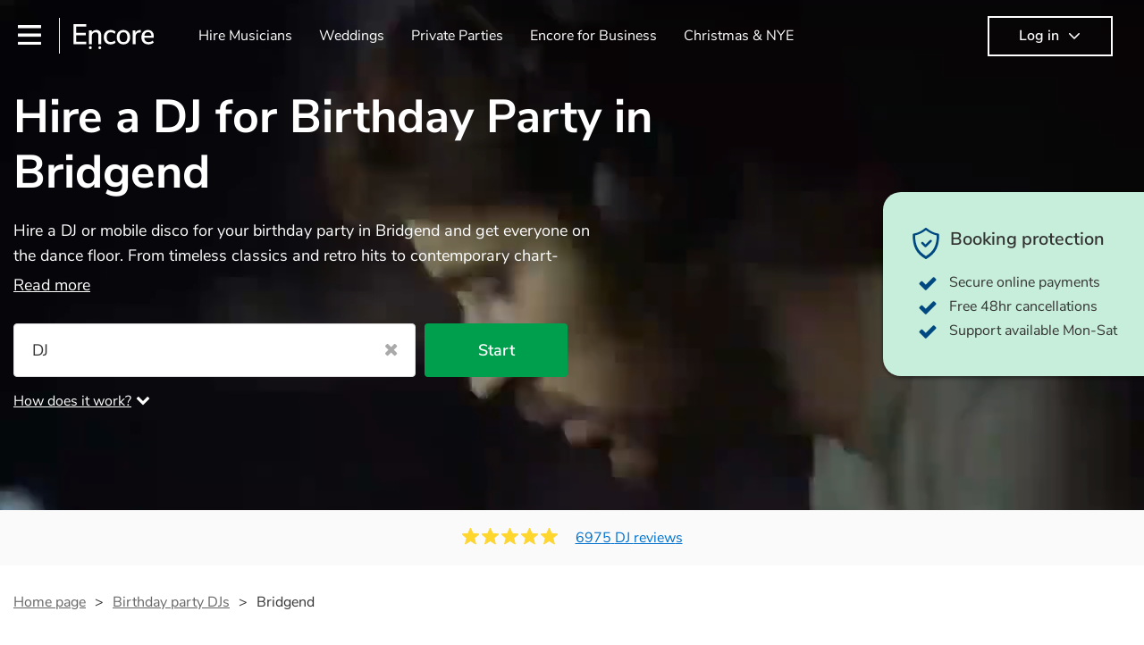

--- FILE ---
content_type: text/html; charset=utf-8
request_url: https://encoremusicians.com/occasions/birthday-party/djs/bridgend?p=4
body_size: 98911
content:
<!DOCTYPE html><html lang="en"><head><title>Hire a Birthday Party DJ in Bridgend</title><meta type="category-page"><meta charset="utf-8"><meta http-equiv="X-UA-Compatible" content="IE=edge,chrome=1"><meta name="viewport" content="width=device-width, initial-scale=1.0, maximum-scale=5.0"><meta property="og:title" content="Hire a Birthday Party DJ in Bridgend"><meta property="og:site_name" content="Encore"><meta property="og:type" content="website"><meta property="og:image" content="https://encoremusicians.com/img/fb-share-client.jpg"><meta property="og:description" content="Hire a DJ or mobile disco for your birthday party in Bridgend and get everyone on the dance floor. From timeless classics and retro hits to contemporary chart-toppers, our range of 360 DJs cover a broad spectrum of genres to match your party's theme and your musical taste.

Whether you prefer a mobile DJ bringing a personalised disco to your venue, or a standalone DJ spinning tracks that ignite the dance floor, you'll find the right fit on Encore. The pulsating beats, matched with a dazzling display of lights, will not only elevate the ambiance but create a memorable birthday bash filled with joyous dance and laughter."><meta name="description" content="Hire a DJ or mobile disco for your birthday party in Bridgend and get everyone on the dance floor. From timeless classics and retro hits to contemporary chart-toppers, our range of 360 DJs cover a broad spectrum of genres to match your party's theme and your musical taste.

Whether you prefer a mobile DJ bringing a personalised disco to your venue, or a standalone DJ spinning tracks that ignite the dance floor, you'll find the right fit on Encore. The pulsating beats, matched with a dazzling display of lights, will not only elevate the ambiance but create a memorable birthday bash filled with joyous dance and laughter."><link rel="apple-touch-icon-precomposed" sizes="57x57" href="https://encoremusicians.com/img/apple-touch-icon-57x57.png"><link rel="apple-touch-icon-precomposed" sizes="114x114" href="https://encoremusicians.com/img/apple-touch-icon-114x114.png"><link rel="apple-touch-icon-precomposed" sizes="72x72" href="https://encoremusicians.com/img/apple-touch-icon-72x72.png"><link rel="apple-touch-icon-precomposed" sizes="144x144" href="https://encoremusicians.com/img/apple-touch-icon-144x144.png"><link rel="apple-touch-icon-precomposed" sizes="60x60" href="https://encoremusicians.com/img/apple-touch-icon-60x60.png"><link rel="apple-touch-icon-precomposed" sizes="120x120" href="https://encoremusicians.com/img/apple-touch-icon-120x120.png"><link rel="apple-touch-icon-precomposed" sizes="76x76" href="https://encoremusicians.com/img/apple-touch-icon-76x76.png"><link rel="apple-touch-icon-precomposed" sizes="152x152" href="https://encoremusicians.com/img/apple-touch-icon-152x152.png"><link rel="icon" type="image/png" href="https://encoremusicians.com/img/favicon-196x196.png" sizes="196x196"><link rel="icon" type="image/png" href="https://encoremusicians.com/img/favicon-128x128.png" sizes="128x128"><link rel="icon" type="image/png" href="https://encoremusicians.com/img/favicon-96x96.png" sizes="96x96"><link rel="icon" type="image/png" href="https://encoremusicians.com/img/favicon-32x32.png" sizes="32x32"><link rel="icon" type="image/png" href="https://encoremusicians.com/img/favicon-16x16.png" sizes="16x16"><meta name="application-name" content="Encore Musicians"><meta name="msapplication-TileColor" content="#009F4D"><meta name="msapplication-TileImage" content="https://encoremusicians.com/img/mstile-144x144.png"><meta name="msapplication-square70x70logo" content="https://encoremusicians.com/img/mstile-70x70.png"><meta name="msapplication-square150x150logo" content="https://encoremusicians.com/img/mstile-150x150.png"><meta name="msapplication-wide310x150logo" content="https://encoremusicians.com/img/mstile-310x150.png"><meta name="msapplication-square310x310logo" content="https://encoremusicians.com/img/mstile-310x310.png"><meta name="p:domain_verify" content="0ed437205947eaaaaa936a079b54d77d"><meta name="theme-color" content="#333333"><link type="application/opensearchdescription+xml" rel="search" title="Encore" href="/osdd.xml"><script type="application/ld+json">[{"@context":"http://schema.org","@type":"BreadcrumbList","itemListElement":[{"@type":"ListItem","position":1,"name":"Home","item":"https://encoremusicians.com/"},{"@type":"ListItem","position":2,"name":"Birthday Party Djs","item":"https://encoremusicians.com/occasions/birthday-party/djs"},{"@type":"ListItem","position":3,"name":"Bridgend","item":"https://encoremusicians.com/occasions/birthday-party/djs/bridgend?p=4"}]},{"@context":"http://schema.org","@type":"Service","serviceType":"Dj","name":"Hire Dj in Bridgend","areaServed":"Bridgend","provider":{"@type":"Organization","name":"Encore Musicians"},"hasOfferCatalog":{"@type":"OfferCatalog","itemListElement":[{"@type":"Offer","name":"DJ Swansea","priceCurrency":"GBP","itemOffered":{"@type":"Service","url":"https://encoremusicians.com/DJ-Swansea","image":"https://storage.googleapis.com/encore_profilepictures/240/6448fc6e3cef0c279cac5f95.jpg?1762339637443","potentialAction":{"@type":"Action","name":"Check availability","location":{"@type":"Place","name":"Swansea"},"target":{"@type":"EntryPoint","httpMethod":"https://encoremusicians.com/DJ-Swansea/enquire"}}},"price":200},{"@type":"Offer","name":"Wedding Disco Wales","priceCurrency":"GBP","itemOffered":{"@type":"Service","url":"https://encoremusicians.com/Wedding-Disco-Wales","image":"https://storage.googleapis.com/encore_profilepictures/240/6448fd31ae9c0b526599aea9.jpg?1767637200721","potentialAction":{"@type":"Action","name":"Check availability","location":{"@type":"Place","name":"Cardiff"},"target":{"@type":"EntryPoint","httpMethod":"https://encoremusicians.com/Wedding-Disco-Wales/enquire"}}},"price":315},{"@type":"Offer","name":"Soundtrack DJ","priceCurrency":"GBP","itemOffered":{"@type":"Service","url":"https://encoremusicians.com/Soundtrack-DJ","image":"https://storage.googleapis.com/encore_profilepictures/240/67ad33b2e7746a75034c69ea.jpg?1739405437543","potentialAction":{"@type":"Action","name":"Check availability","location":{"@type":"Place","name":"Porth"},"target":{"@type":"EntryPoint","httpMethod":"https://encoremusicians.com/Soundtrack-DJ/enquire"}}},"price":562.5},{"@type":"Offer","name":"DFlexXx","priceCurrency":"GBP","itemOffered":{"@type":"Service","url":"https://encoremusicians.com/DFlexXx","image":"https://storage.googleapis.com/encore_profilepictures/240/6448fe21da837ee99faf5371.jpg?1683045876374","potentialAction":{"@type":"Action","name":"Check availability","location":{"@type":"Place","name":"Cardiff"},"target":{"@type":"EntryPoint","httpMethod":"https://encoremusicians.com/DFlexXx/enquire"}}},"price":200},{"@type":"Offer","name":"Dabs","priceCurrency":"GBP","itemOffered":{"@type":"Service","url":"https://encoremusicians.com/Daniel-Dabs","image":"https://storage.googleapis.com/encore_profilepictures/240/5a19d51f86e6059733ab8ed2.jpg?1623265063700","potentialAction":{"@type":"Action","name":"Check availability","location":{"@type":"Place","name":"Cardiff"},"target":{"@type":"EntryPoint","httpMethod":"https://encoremusicians.com/Daniel-Dabs/enquire"}}},"price":180},{"@type":"Offer","name":"Jon Paul Cook","priceCurrency":"GBP","itemOffered":{"@type":"Service","url":"https://encoremusicians.com/Jon-Cook","image":"https://storage.googleapis.com/encore_profilepictures/240/596f46ba59c48e126fcdfbd1.jpg?1524131063837","potentialAction":{"@type":"Action","name":"Check availability","location":{"@type":"Place","name":"Newport"},"target":{"@type":"EntryPoint","httpMethod":"https://encoremusicians.com/Jon-Cook/enquire"}}},"price":250},{"@type":"Offer","name":"Aled Evans","priceCurrency":"GBP","itemOffered":{"@type":"Service","url":"https://encoremusicians.com/aledevansmusic","image":"https://storage.googleapis.com/encore_profilepictures/240/68b02ae171ce1c7f86883c9a.jpg?1756376923140","potentialAction":{"@type":"Action","name":"Check availability","location":{"@type":"Place","name":"Cardiff"},"target":{"@type":"EntryPoint","httpMethod":"https://encoremusicians.com/aledevansmusic/enquire"}}},"price":250},{"@type":"Offer","name":"DJ Zuwa","priceCurrency":"GBP","itemOffered":{"@type":"Service","url":"https://encoremusicians.com/DJ-Zuwa","image":"https://storage.googleapis.com/encore_profilepictures/240/65426b5923930e224e48b7fe.jpg?1698852126134","potentialAction":{"@type":"Action","name":"Check availability","location":{"@type":"Place","name":"Newport"},"target":{"@type":"EntryPoint","httpMethod":"https://encoremusicians.com/DJ-Zuwa/enquire"}}},"price":843.75},{"@type":"Offer","name":"Benjamin Duddy","priceCurrency":"GBP","itemOffered":{"@type":"Service","url":"https://encoremusicians.com/Benjamin-Duddy","image":"https://storage.googleapis.com/encore_profilepictures/240/62c47d8eb710ce03736db8e7.jpg?1657044501458","potentialAction":{"@type":"Action","name":"Check availability","location":{"@type":"Place","name":"Pontypool"},"target":{"@type":"EntryPoint","httpMethod":"https://encoremusicians.com/Benjamin-Duddy/enquire"}}},"price":50},{"@type":"Offer","name":"The Trends DJ","priceCurrency":"GBP","itemOffered":{"@type":"Service","url":"https://encoremusicians.com/Thomas-Goggin","image":"https://storage.googleapis.com/encore_profilepictures/240/57a76489984d7dc8266c55c4.jpg?1591792822198","potentialAction":{"@type":"Action","name":"Check availability","location":{"@type":"Place","name":"Cardiff"},"target":{"@type":"EntryPoint","httpMethod":"https://encoremusicians.com/Thomas-Goggin/enquire"}}},"price":500},{"@type":"Offer","name":"Cerulean Nights DJ","priceCurrency":"GBP","itemOffered":{"@type":"Service","url":"https://encoremusicians.com/ceruleannightsdj","image":"https://storage.googleapis.com/encore_profilepictures/240/59dbeb3fdd9d3c644be3eb6d.jpg?1690448319501","potentialAction":{"@type":"Action","name":"Check availability","location":{"@type":"Place","name":"Newport"},"target":{"@type":"EntryPoint","httpMethod":"https://encoremusicians.com/ceruleannightsdj/enquire"}}},"price":200},{"@type":"Offer","name":"Fraser Lawson Discos","priceCurrency":"GBP","itemOffered":{"@type":"Service","url":"https://encoremusicians.com/Fraser-Lawson-Discos","image":"https://storage.googleapis.com/encore_profilepictures/240/66d1951cd20a2f2c94830008.jpg?1729502210963","potentialAction":{"@type":"Action","name":"Check availability","location":{"@type":"Place","name":"Cardiff"},"target":{"@type":"EntryPoint","httpMethod":"https://encoremusicians.com/Fraser-Lawson-Discos/enquire"}}},"price":437.5},{"@type":"Offer","name":"Party Pioneers","priceCurrency":"GBP","itemOffered":{"@type":"Service","url":"https://encoremusicians.com/Party-Pioneers","image":"https://storage.googleapis.com/encore_profilepictures/240/6615c9ec12996032f4233ddc.jpg?1744742571495","potentialAction":{"@type":"Action","name":"Check availability","location":{"@type":"Place","name":"Newport"},"target":{"@type":"EntryPoint","httpMethod":"https://encoremusicians.com/Party-Pioneers/enquire"}}}},{"@type":"Offer","name":"All Star DJ Services ","priceCurrency":"GBP","itemOffered":{"@type":"Service","url":"https://encoremusicians.com/All-Star-DJ-Services-1","image":"https://storage.googleapis.com/encore_profilepictures/240/650889164b32d2cd7bdc47af.jpg?1695069790717","potentialAction":{"@type":"Action","name":"Check availability","location":{"@type":"Place","name":"Newport"},"target":{"@type":"EntryPoint","httpMethod":"https://encoremusicians.com/All-Star-DJ-Services-1/enquire"}}}},{"@type":"Offer","name":"Revelry Disco","priceCurrency":"GBP","itemOffered":{"@type":"Service","url":"https://encoremusicians.com/DJ-Chris-M","image":"https://storage.googleapis.com/encore_profilepictures/240/6455059aefc6fccc1b2b3b29.jpg?1746622021951","potentialAction":{"@type":"Action","name":"Check availability","location":{"@type":"Place","name":"Swansea"},"target":{"@type":"EntryPoint","httpMethod":"https://encoremusicians.com/DJ-Chris-M/enquire"}}},"price":350},{"@type":"Offer","name":"Dean McQueen ","priceCurrency":"GBP","itemOffered":{"@type":"Service","url":"https://encoremusicians.com/Dean-McQueen","image":"https://storage.googleapis.com/encore_profilepictures/240/6346c34a1278db5fd593ea5d.jpg?1665582524812","potentialAction":{"@type":"Action","name":"Check availability","location":{"@type":"Place","name":"Cardiff"},"target":{"@type":"EntryPoint","httpMethod":"https://encoremusicians.com/Dean-McQueen/enquire"}}}},{"@type":"Offer","name":"Double T","priceCurrency":"GBP","itemOffered":{"@type":"Service","url":"https://encoremusicians.com/DJ-Wadley","image":"https://storage.googleapis.com/encore_profilepictures/240/6426a1c42fdff76f01357af8.jpg?1682248678222","potentialAction":{"@type":"Action","name":"Check availability","location":{"@type":"Place","name":"Swansea"},"target":{"@type":"EntryPoint","httpMethod":"https://encoremusicians.com/DJ-Wadley/enquire"}}}},{"@type":"Offer","name":"Kruel Intentions","priceCurrency":"GBP","itemOffered":{"@type":"Service","url":"https://encoremusicians.com/Kruel-Intentions","image":"https://storage.googleapis.com/encore_profilepictures/240/619c27bf8cd156510b6ba501.jpg?1658219272512","potentialAction":{"@type":"Action","name":"Check availability","location":{"@type":"Place","name":"London"},"target":{"@type":"EntryPoint","httpMethod":"https://encoremusicians.com/Kruel-Intentions/enquire"}}},"price":500}]}},{"@context":"http://schema.org","@type":"LocalBusiness","url":"https://encoremusicians.com/occasions/birthday-party/djs/bridgend?p=4","name":"Bridgend Birthday Party Djs","currenciesAccepted":"GBP","paymentAccepted":"All credit/debit cards","openingHours":"Mo-Su","logo":"https://encoremusicians.com/img/logo.png","image":"https://encoremusicians.com/img/logo.png","priceRange":"£200 - £800+","aggregateRating":{"@type":"AggregateRating","ratingValue":4.97,"bestRating":"5","worstRating":"1","reviewCount":6975},"telephone":"020 3111 1480","address":{"@type":"PostalAddress","streetAddress":"103 Gaunt Street","addressLocality":"London","addressRegion":"London","postalCode":"SE1 6DP","addressCountry":"UK"}},{"@context":"http://schema.org","@type":"FAQPage","mainEntity":[{"@type":"Question","name":"Will the DJ take requests and can they play my favourite song?","acceptedAnswer":{"@type":"Answer","text":"Yes and yes! DJs can play just about any tune imaginable - their 'real' job is to make the music as seemless and smooth as possible; a rolling wave of the music you know and love. Professional DJs usually have a large selection of music to draw from, and can cover all kinds of styles and genres. If you're a sucker for a specific or niche style, you can bet there's a DJ out there who's mastered it. Let your DJ know ahead of time if there are songs you'd like included in the set: they'll throw it into their musical jambalaya with ease!"}},{"@type":"Question","name":"How much time do DJs take to set up?","acceptedAnswer":{"@type":"Answer","text":"Your DJ will usually arrive about an hour or so before their performance begins to set up and get settled before they start playing. To avoid any delays, make sure the performance space is ready for the DJ prior to their arrival."}}]}]</script><!-- Google Tag Manager --><link rel="preconnect" href="https://www.googletagmanager.com" crossorigin><script async>window.dataLayer = window.dataLayer || [];
function gtag(){dataLayer.push(arguments);}
(function(w,d,s,l,i){w[l]=w[l]||[];w[l].push({'gtm.start':new Date().getTime(),event:'gtm.js'});var f=d.getElementsByTagName(s)[0],j=d.createElement(s),dl=l!='dataLayer'?'&l='+l:'';j.async=true;j.src='https://www.googletagmanager.com/gtm.js?id='+i+dl;f.parentNode.insertBefore(j,f);})(window,document,'script','dataLayer','GTM-TP4RD94');</script><!-- End Google Tag Manager --><link rel="canonical" href="https://encoremusicians.com/occasions/birthday-party/djs/bridgend?p=4"><link rel="prev" href="/occasions/birthday-party/djs/bridgend?p=3"><link rel="next" href="/occasions/birthday-party/djs/bridgend?p=5"><link rel="preconnect" href="https://www.google.com" crossorigin><link rel="preconnect" href="https://www.google-analytics.com" crossorigin><link rel="preconnect" href="https://stats.g.doubleclick.net" crossorigin><link rel="preconnect" href="https://www.google.co.uk" crossorigin><link rel="preconnect" href="https://fonts.gstatic.com" crossorigin><link rel="preload" as="font" type="font/woff2" href="/dist/B-jkhYfk-fontawesome-webfont.woff2" crossorigin><link href="/dist/CyFJpeCa-public.css" rel="stylesheet"><link href="/dist/mMvueLSW-font-awesome.css" rel="stylesheet"><style>.button__label,.public-navbar,.public-sidebar{font-size:16px}.button{border-radius:2px;height:50px;outline:0;padding:0 20px;white-space:nowrap}.button__label{font-weight:600;text-align:center}.public-navbar__wrapper{z-index:3001}.public-sidebar__backdrop{z-index:3002}.public-sidebar__container{z-index:3003}.index-page__head__search__button{z-index:3101}.index-page__head__search .autocomplete{z-index:3102}#navbar-react,.public-navbar__menu{position:relative}.public-navbar{-ms-flex-pack:space-between;border-bottom:1px solid #ddd;border-top:1px solid #0000;color:#666;display:flex;font-weight:600;height:80px;-moz-justify-content:space-between;-ms-justify-content:space-between;justify-content:space-between;padding:10px 20px}.public-navbar__left{-moz-align-items:center;-ms-align-items:center;align-items:center;display:flex;-moz-flex-direction:row;flex-direction:row;-moz-flex-grow:1;-ms-flex-grow:1;flex-grow:1;height:100%;margin-right:20px}.public-navbar__right{-ms-flex-pack:flex-end;-moz-align-items:center;-ms-align-items:center;align-items:center;display:flex;float:right;-moz-justify-content:flex-end;-ms-justify-content:flex-end;justify-content:flex-end}.public-navbar__separator{border-left:1px solid #eee;height:40px;margin:0 15px}.public-navbar__login{padding:0 15px;position:relative}.public-navbar__login__button{align-items:center;border:2px solid #333;color:#333;display:flex;height:45px;justify-content:center;line-height:43px;min-width:140px;padding:0 15px;text-align:center}.public-navbar__login__button__icon{margin-bottom:5px;margin-left:8px;position:relative;top:2px}.public-navbar__wrapper{background:#fff;left:0;position:absolute;right:0;top:0}.public-sidebar__backdrop{background:#000;bottom:0;display:none;left:0;opacity:.5;position:fixed;right:0;top:0}.public-sidebar__container{background:#fff;bottom:0;color:#666;font-weight:600;height:100%;left:-260px;overflow:hidden;padding:20px 0;position:fixed;top:0;width:260px}.public-sidebar__menu{height:100%;position:relative;white-space:nowrap}.public-sidebar__menu__mega-menu{display:none}@media (max-width:1200px){.public-sidebar__menu__mega-menu{display:block}}.public-sidebar__menu__inner{display:none;height:100%;height:calc(100% - 40px);vertical-align:top;white-space:normal;width:100%}.public-sidebar__menu__inner__heading{color:#333;font-size:18px;font-weight:600;margin-bottom:15px;margin-top:20px}.public-sidebar__menu__inner__scrollbox{-webkit-overflow-scrolling:touch;height:100%;height:calc(100% - 43px);overflow-y:scroll;padding:0 20px}.public-sidebar__menu__item{color:#666;display:block;font-weight:400;padding:10px 0;position:relative}.public-sidebar__menu__item__icon{fill:#666;color:#666;display:inline-block;height:18px;margin-right:8px;position:relative;top:4px;width:18px}.public-sidebar__menu__item__chevron-left{color:#666;display:inline-block;margin-right:10px;position:relative;top:5px}.public-sidebar__menu__item__chevron-right{color:#666;position:absolute;right:0;top:10px}.public-sidebar__menu__separator{border-bottom:1px solid #eee;margin:10px 0}#content{padding-top:0!important}@media (max-width:991px){.public-navbar__login{margin-top:10px;padding:0}.public-navbar__login__button{position:inherit;right:auto;top:auto}.public-navbar__login.--navbar{display:none}}.public-navbar__separator.--logo{margin:0 15px 0 20px}.public-mega-menu__nav{-moz-align-items:center;-ms-align-items:center;align-items:center;display:flex;height:60px;margin:0 auto;max-width:850px;overflow:hidden;padding:0 15px 0 30px}.public-mega-menu__nav__item{border-bottom:2px solid #0000;border-top:2px solid #0000;display:block;transition:.1s ease-in .2s}.public-mega-menu__nav__item.--active,.public-mega-menu__nav__item: hover{border-bottom:2px solid #333;color:#333}.public-mega-menu__nav__item__link{border-bottom:1px solid #0000;border-top:1px solid #0000;color:#666;cursor:pointer;display:block;font-weight:500;padding:10px 15px;transition:border,color .1s ease-in .2s;white-space:nowrap}.public-mega-menu__nav__item__link:hover{border-bottom:1px solid #fff;color:#333}.public-mega-menu__nav__item__filler{display:block;height:20px;opacity:0;position:absolute;width:100px}.public-navbar__menu__icon{background-repeat:no-repeat;background-size:cover;cursor:pointer;display:inline-block;height:22px;position:relative;top:2px;transition:ease-in;width:26px}.public-navbar__menu__icon.--default{background-image:url(/img/navbar/menu-black.png)}.public-navbar__menu__icon.--default: active{filter:opacity(.5)}.public-navbar__menu__icon.--transparent{background-image:url(/img/navbar/menu-white.png)}.public-navbar__menu__icon.--transparent: active{filter:opacity(.5)}.public-navbar__menu__quote-count{background:#d0021b;border-radius:50%;color:#fff;display:none;font-size:12px;left:16px;padding:0 5px;position:absolute;top:-10px}@media (max-width:767px){.public-navbar__menu__quote-count{display:block}}.public-navbar__logo{background-image:url([data-uri]);background-position:50%;background-repeat:no-repeat;background-size:100%;cursor:pointer;height:30px;margin-right:5px;position:relative;top:1px;transition:0s ease-in .2s;width:90px}.public-navbar__wrapper.--transparent{background:#0000;color:#fff}.public-navbar__wrapper.--transparent .public-navbar{border-bottom:1px solid #0000}.public-navbar__wrapper.--transparent .public-navbar__logo{background-image:url([data-uri])}.public-navbar__wrapper.--transparent .public-navbar__enquiry.--navbar .public-navbar__enquiry__event-expand,.public-navbar__wrapper.--transparent .public-navbar__enquiry.--navbar .public-navbar__enquiry__event-label,.public-navbar__wrapper.--transparent .public-navbar__messages__icon{color:#fff}.public-navbar__wrapper.--transparent .public-navbar__enquiry.--navbar .public-navbar__enquiry__label,.public-navbar__wrapper.--transparent .public-navbar__login.--navbar .public-navbar__login__button{border:2px solid #fff;color:#fff}.public-navbar__wrapper.--transparent .public-navbar__login.--navbar .public-navbar__login__button: hover{border:2px solid #ddd;color:#ddd}.public-navbar__wrapper.--transparent .public-mega-menu__nav__item{border-bottom:2px solid #0000}.public-navbar__wrapper.--transparent .public-mega-menu__nav__item__link{color:#fff}.public-navbar__wrapper.--transparent .public-navbar__menu__icon{background-image:url(/img/navbar/menu-white.png)}</style><style>.button{height:50px;padding:0 20px;border-radius:2px;outline:0}.button.\--primary{background-color:#009f4d;border:1px solid #009f4d;color:#fff}.button.\--primary:hover{background-color:#00bb5b;border:1px solid #00bb5b}.button.\--primary:active,.button.\--primary:active:focus,.button.\--primary:focus{background-color:#029348;border:1px solid #029348}.button.\--secondary{background-color:#0072ce;border:1px solid #0072ce;color:#fff}.button.\--secondary:hover{background-color:#1383de;border:1px solid #1383de}.button.\--secondary:active,.button.\--secondary:active:focus,.button.\--secondary:focus{background-color:#006cc4;border:1px solid #006cc4}.button.\--tertiary{background-color:#fff;border:1px solid #ddd;color:#0072ce}.button.\--tertiary:hover{color:#1383de;border-color:#0072ce}.button.\--tertiary:active,.button.\--tertiary:active:focus,.button.\--tertiary:focus{color:#006cc4}.button.\--alternative{background-color:#e0e0e0;border:1px solid #e0e0e0}.button.\--alternative:hover{background-color:#d3d3d3;border:1px solid #d3d3d3}.button.\--link{border:none;color:#333;text-decoration:underline;background:#fff}.button.\--disabled{cursor:default;opacity:.5}.button__icon{font-size:18px;top:1px;margin-right:10px}.button__label{text-align:center;font-size:16px;font-weight:600}.button__label.\--primary{color:#fff}.expandable-text__text{margin:0}.expandable-text__button{display:inline-block;margin-top:5px;color:#0072ce}.expandable-text__button:hover{cursor:pointer}.expandable-text__button__icon{position:relative;top:2px;margin-left:5px;font-size:20px;font-weight:700}.star-rating__star:not(:last-child){margin-right:3px}.rating-banner{padding:20px 0 16px;background:#fafafa;min-height:62px}@media (max-width:767px){.rating-banner{padding:20px 0 18px;border-bottom:1px solid #eee}}.rating-banner__container{display:-webkit-box;display:-moz-box;display:-ms-flexbox;display:-webkit-flex;display:flex;-webkit-flex-direction:column;-moz-flex-direction:column;-ms-flex-direction:column;flex-direction:column}@media (max-width:767px){.rating-banner__container{max-width:485px}}.rating-banner__rating{display:-webkit-box;display:-moz-box;display:-ms-flexbox;display:-webkit-flex;display:flex;margin-right:40px}@media (max-width:991px){.rating-banner__rating{-webkit-flex-direction:column;-moz-flex-direction:column;-ms-flex-direction:column;flex-direction:column;margin-right:0;margin-bottom:10px}}@media (max-width:767px){.rating-banner__rating{display:none}}.rating-banner__rating__text{font-size:16px;font-weight:600;line-height:22px;margin-right:10px}@media (max-width:991px){.rating-banner__rating__text{-webkit-box-ordinal-group:1;-moz-box-ordinal-group:1;-ms-flex-order:1;-webkit-order:1;order:1;display:block;margin-right:0;font-size:18px}}@media (max-width:991px){.rating-banner__rating__logo{-webkit-box-ordinal-group:0;-moz-box-ordinal-group:0;-ms-flex-order:0;-webkit-order:0;order:0;margin-bottom:3px}}.rating-banner__rating__logo__stars{position:relative;top:-6px;width:80px;margin-right:10px}.rating-banner__rating__logo__company{display:inline-block;position:relative;top:-1px;height:20px}@media (max-width:991px){.rating-banner__rating__logo__company{left:-6px}}.rating-banner__rating__logo__company a{color:#333}.rating-banner__reviews{display:-webkit-box;display:-moz-box;display:-ms-flexbox;display:-webkit-flex;display:flex;-webkit-justify-content:center;-moz-justify-content:center;-ms-justify-content:center;justify-content:center;-ms-flex-pack:center}@media (max-width:991px){.rating-banner__reviews{-webkit-flex-direction:row;-moz-flex-direction:row;-ms-flex-direction:row;flex-direction:row}}.rating-banner__reviews__link{color:#0072ce;text-decoration:underline}.rating-banner__reviews .star-rating__container{margin-right:20px;position:relative;top:-3px;white-space:nowrap}@media (max-width:991px){.rating-banner__reviews .star-rating__container{margin-right:10px}}.breadcrumb{display:-webkit-box;display:-moz-box;display:-ms-flexbox;display:-webkit-flex;display:flex;-webkit-flex-wrap:wrap;-moz-flex-wrap:wrap;-ms-flex-wrap:wrap;flex-wrap:wrap;margin-bottom:30px}@media (max-width:767px){.breadcrumb{margin-bottom:20px}}.breadcrumb__item{position:relative;font-size:16px;line-height:22px}@media (max-width:767px){.breadcrumb__item{line-height:28px}}.breadcrumb__item__label.\--active{color:#333}.breadcrumb__item__label.\--link{color:#666;cursor:pointer;text-decoration:underline}.breadcrumb__item:not(:last-child){margin-right:10px;padding-right:20px}.breadcrumb__item:not(:last-child):after{content:">";position:absolute;right:0}.autocomplete__container{width:200px}.autocomplete__label{font-size:16px;margin-bottom:10px}.autocomplete__input{height:40px;width:100%;border-radius:4px;border:1px solid #ddd;background-color:#fff;padding:5px 8px;-webkit-appearance:none;outline:0}.autocomplete__close{position:absolute;font-size:20px;color:#aaa;right:19px;top:19px;cursor:pointer}.autocomplete__close:hover{color:#888}.autocomplete__dropdown{position:relative;width:100%;z-index:1000}.autocomplete__dropdown__list{width:100%;max-height:200px;overflow-y:scroll;border:1px solid #ddd;background-color:#fff;list-style:none;padding:0;border-radius:4px;margin-top:0;margin-bottom:0}.autocomplete__dropdown__list.\--message{border-bottom-left-radius:0;border-bottom-right-radius:0}.autocomplete__dropdown__list__container{position:absolute;z-index:99;width:100%}.autocomplete__dropdown__list__item{height:40px;padding:10px;overflow:hidden}.autocomplete__dropdown__list__item:hover{cursor:pointer}.autocomplete__dropdown__list__item.\--active{background-color:#eee}.autocomplete__dropdown__list__item.\--no-result:hover{background-color:#fff;cursor:auto}.autocomplete__dropdown__list__message{font-size:14px;border:1px solid #ddd;background-color:#fff;padding:10px;border-bottom-left-radius:4px;border-bottom-right-radius:4px}.autocomplete__dropdown__list__message__link{font-size:14px;text-decoration:underline;cursor:pointer}.pac-item{padding:5px 10px}.pac-icon{display:none}.pac-logo:after{background-size:80px 10px}#rheostat-slider .rheostat{overflow:visible}#rheostat-slider .rheostat-slider{margin:15px 15px 10px;max-width:350px}#rheostat-slider .rheostat-background{background-color:#fbfbfb;border:1px solid #ddd;position:relative;height:10px!important;top:-3px;border-radius:4px}#rheostat-slider .rheostat-progress{z-index:3;background-color:#0072ce!important;position:absolute!important;border-radius:4px;height:10px;top:-3px}#rheostat-slider .rheostat-handle{position:absolute;cursor:pointer;width:30px!important;height:30px!important;border:1px solid #ddd!important;background-color:#fbfbfb!important;border-radius:30px!important;outline:0!important;z-index:4!important;box-shadow:0 2px 2px rgba(72,72,72,.3)!important;margin-left:-16px!important;top:-14px!important}#rheostat-slider .rheostat-handle:after,#rheostat-slider .rheostat-handle:before{content:"";display:block;position:absolute;background-color:#fbfbfb}.input__label{font-size:16px;margin-bottom:10px}.input__field{height:35px;width:200px;border-radius:4px;border:1px solid #e5e5e5;background-color:#fff;padding:5px 8px;-webkit-appearance:none;outline:0;display:inline-block}.input__error{display:inline-block;margin-left:20px}@media (max-width:767px){.input__error{display:block;margin-left:0;margin-top:10px}}.input__error__icon{color:red;font-size:18px}.input__error__text{color:red;margin-left:10px;font-size:14px}.input__criteria__container{margin-top:5px}.input__criteria__item{display:inline-block}.input__criteria__item:not(:last-child){margin-right:10px}.input__criteria__icon{margin-right:5px;color:#0072ce;font-size:14px}.input__criteria__text{font-size:12px;color:#333}.text-selector__text{height:60px;width:164px;border:1px solid #ddd;border-radius:4px;background-color:#fff;color:#666;font-size:16px;font-weight:500;padding:5px 10px;cursor:pointer;display:table-cell;vertical-align:middle;text-align:center}.text-selector__text:hover{box-shadow:0 1px 2px rgba(0,0,0,.2);color:#0072ce}.text-selector__text.\--selected{border:1px solid #0072ce;color:#0072ce}.editable-text-selector__text{height:58px;width:164px;border:1px solid #ddd;border-radius:4px;background-color:#fff;color:#0072ce;font-size:16px;font-weight:500;padding:5px 20px;cursor:pointer;display:table-cell;vertical-align:middle;text-align:center}.editable-text-selector__text:hover{box-shadow:0 1px 2px rgba(0,0,0,.2)}.editable-text-selector__text.\--selected{cursor:auto;border:1px solid #0072ce}.editable-text-selector__input{height:40px;padding:5px 0;border:0;border-bottom:1px solid #ddd;-webkit-appearance:none;outline:0;color:#333;width:100%}.editable-text-selector__input::-moz-placeholder{font-size:16px;font-style:italic}.editable-text-selector__input::-ms-input-placeholder{font-size:16px;font-style:italic}.editable-text-selector__input::-webkit-input-placeholder{font-size:16px;font-style:italic}.radio-selector-group__container>.text-selector__container{display:inline-block;margin-right:10px}.radio-selector-group__container>.text-selector__container:last-child{margin-right:0}@media (max-width:450px){.radio-selector-group__container>.text-selector__container{display:table;margin-bottom:10px;width:100%}.radio-selector-group__container>.text-selector__container:last-child{margin-bottom:0}}.radio-selector-group__label{font-size:16px;line-height:22px;margin-bottom:10px}.video-player__wrapper{position:relative;width:100%}.video-player__wrapper:hover{cursor:pointer}.video-player__wrapper:hover .video-player__overlay{display:block}.video-player__overlay{display:none;position:absolute;top:0;left:0;bottom:0;right:0;background:#000;opacity:.5}.video-player__controls{position:absolute;top:40%;display:table;height:50px;color:#fff;width:100%;z-index:1}.video-player__controls__left{width:100px;display:table-cell;text-align:center;vertical-align:middle}.video-player__controls__middle{width:calc(100% - 200px);display:table-cell;text-align:center;vertical-align:middle}.video-player__controls__right{width:100px;display:table-cell;text-align:center;vertical-align:middle}.video-player__controls__btn-watch{width:120px;height:40px;color:#333;background:#fff;border-radius:20px;cursor:pointer;line-height:40px;margin:0 auto}.video-player__controls__btn-watch__icon{margin-right:10px}.video-player__controls__btn-next,.video-player__controls__btn-prev{cursor:pointer;font-size:45px}.vimeo-player,.youtube-player{background:#000}.vimeo-player__thumbnail,.youtube-player__thumbnail{background-color:#000;background-position:50%;background-repeat:no-repeat;height:350px;background-size:cover}@media (max-width:450px){.vimeo-player__thumbnail,.youtube-player__thumbnail{height:60vw}}.profile-tile{position:relative;background:#fff;color:#333;margin-bottom:20px;height:550px;max-width:360px;border-radius:4px;overflow:hidden;border:1px solid #ddd}@media (max-width:767px){.profile-tile{height:auto;min-height:550px}}.profile-tile:hover{box-shadow:0 1px 2px rgba(0,0,0,.2)}.profile-tile:hover .profile-tile__info__section{background:#fdfdfd}.profile-tile:hover .profile-tile__info__reviews__link:not(.\--no-reviews){text-decoration:underline}.profile-tile:hover .profile-tile__info__reviews__link:not(.\--no-reviews):hover{text-decoration:none}.profile-tile__video{width:100%;height:360px;overflow:hidden;background:#000}.profile-tile__video__close{position:absolute;left:12px;top:20px;cursor:pointer;color:#ddd;font-size:20px}.profile-tile__video .video-player__wrapper{top:60px;height:200px;overflow:hidden}@media (max-width: 767px) {#category-page .category-page__video-header__video-overlay.violinist {object-position:75%}#category-page .category-page__video-header__video-overlay.entertainer,#category-page .category-page__video-header__video-overlay.wedding-entertainer {object-position: 65%}}.profile-tile__image{display:block;background-size:cover;background-repeat:no-repeat;background-position:50%;width:100%;object-fit:cover;aspect-ratio:1}.profile-tile__image:hover{cursor:pointer}.profile-tile__image__section{position:relative}.profile-tile__image__overlay{position:absolute;top:0;left:0;right:0;height:360px;z-index:1;cursor:pointer}@media (max-width:991px){.profile-tile__image__overlay{display:none}.profile-tile__image__overlay.--category-overlay{display:block}}.profile-tile__image__overlay.overlay {width: 100%;height: 100%;top: 0;display: none}.profile-tile__image__overlay:hover.overlay {display: flex;align-items: center;justify-content: center;top: 0;background-color: rgba(0, 0, 0, 0.5);transition: background-color 0.2s linear;}@media (max-width:991px){.profile-tile__image__overlay:hover.overlay{display:none}}.profile-tile__image__overlay__text{position:absolute;top:160px;left:0;right:0;text-align:center;color:#fff;z-index:2;display:none;font-size:18px}.profile-tile__image__overlay__curtain{width:100%;height:100%;background-color:transparent;transition:background-color .2s linear}.profile-tile__image__overlay:hover .profile-tile__image__overlay__curtain{background-color:rgba(0,0,0,.5)}.profile-tile__image__overlay:hover .profile-tile__image__overlay__text{display:block}.profile-tile__label{position:absolute;top:10px;left:15px;background-color:#009f4d;color:#fff;padding:10px 15px;border-radius:2px;font-weight:600}.profile-tile__label .fa{margin-right:6px}.profile-tile__overlay{position:absolute;bottom:0;right:0;left:0;z-index:3}.profile-tile__buttons__section{display:-webkit-box;display:-moz-box;display:-ms-flexbox;display:-webkit-flex;display:flex;-webkit-justify-content:space-between;-moz-justify-content:space-between;-ms-justify-content:space-between;justify-content:space-between;-ms-flex-pack:space-between;-webkit-align-items:center;-moz-align-items:center;-ms-align-items:center;align-items:center;padding:18px 15px}.profile-tile__buttons__watch-btn{-webkit-flex-basis:50%;-moz-flex-basis:50%;-ms-flex-basis:50%;flex-basis:50%;margin-right:5px}.profile-tile__buttons__watch-btn .button{width:100%;height:45px;border-radius:22px;padding:0 10px;transition:border-radius .2s ease-out}.profile-tile__buttons__watch-btn.\--media-playing .button{border-radius:4px}.profile-tile__buttons__watch-btn__icon{font-size:16px;top:-2px;margin-right:10px}.profile-tile__buttons__quote-btn{-webkit-flex-basis:50%;-moz-flex-basis:50%;-ms-flex-basis:50%;flex-basis:50%;margin-left:5px;height:45px;line-height:45px;background:#fff;padding:0 5px;border-radius:22px;text-align:center;border:1px solid #ddd;transition:border-radius .2s ease-out}.profile-tile__buttons__quote-btn.\--media-playing{border-radius:4px}.profile-tile__buttons__quote-btn.\--disabled{cursor:default}.profile-tile__buttons__quote-btn.\--confirmed{background:#fafafa;white-space:nowrap}.profile-tile__buttons__quote-btn__icon{font-size:18px;margin-right:5px}.profile-tile__buttons__quote-btn__icon.\--confirmed{color:#009f4d;cursor:default!important}.profile-tile__buttons__quote-btn__text{color:#0072ce;font-size:16px;line-height:16px;font-weight:600;white-space:nowrap}.profile-tile__buttons__quote-btn__text.\--confirmed{color:#666}.profile-tile__buttons__quote-btn:hover__text{color:#1383de}.profile-tile__info__section{background:#fff;padding:15px;overflow:hidden;min-height:120px;border-top:1px solid #eee}.profile-tile__info__top{display:-webkit-box;display:-moz-box;display:-ms-flexbox;display:-webkit-flex;display:flex;-webkit-justify-content:space-between;-moz-justify-content:space-between;-ms-justify-content:space-between;justify-content:space-between;-ms-flex-pack:space-between;margin-bottom:2px}.profile-tile__info__top.\--noprice{margin-bottom:8px}.profile-tile__info__middle{overflow:hidden;max-height:58px;margin-bottom:5px}.profile-tile__info__bottom{display:-webkit-box;display:-moz-box;display:-ms-flexbox;display:-webkit-flex;display:flex}.profile-tile__info__shortbio{min-height:76px;margin-top:10px;color:#777}@media (max-width:767px){.profile-tile__info__shortbio{min-height:auto}}.profile-tile__info__shortbio .expandable-text__button{color:#666;font-size:14px;margin-top:2px;text-decoration:underline}.profile-tile__info__shortbio .expandable-text__button:hover{text-decoration:none}.profile-tile__info__reviews__stars{margin-right:5px}.profile-tile__info__reviews__star{color:#fde16d;font-size:16px;letter-spacing:2px}.profile-tile__info__reviews__link{font-size:14px;white-space:nowrap}.profile-tile__info__reviews__link:not(.\--no-reviews){color:#666;cursor:pointer}@media (max-width:991px){.profile-tile__info__reviews__link:not(.\--no-reviews){text-decoration:underline}}.profile-tile__info__reviews__link.\--no-reviews{color:#666}.profile-tile__info__price{color:#009f4d;font-weight:700;position:relative;top:-4px;-webkit-touch-callout:none;-webkit-user-select:none;-khtml-user-select:none;-moz-user-select:none;-ms-user-select:none;user-select:none}.profile-tile__info__price__label{font-size:16px;margin-right:5px}.profile-tile__info__price__value{font-size:20px}.profile-tile__info__name{font-size:20px;cursor:pointer}.profile-tile__info__name__text{display:inline-block;color:#333;font-size:20px;font-weight:500;line-height:26px;margin:0 10px 0 0}.profile-tile__info__name__link{display:inline-block;white-space:nowrap;font-size:16px;color:#0072ce}.profile-tile__info__name__link:hover{color:#1383de}.profile-tile__info__tag{font-size:16px;color:#555;margin-right:10px;overflow:hidden;text-overflow:ellipsis;white-space:nowrap;display:inline-block;max-width:50%}.profile-tile__info__location{display:table;font-size:16px;white-space:nowrap}.profile-tile__info__location__icon{padding:0 6px 0 2px;display:table-cell;font-size:18px;position:relative;left:1px;top:1px}.profile-tile__info__location__text{display:inline-block;vertical-align:bottom;max-width:150px;overflow:hidden;text-overflow:ellipsis;white-space:nowrap;color:#555}.profile-tile__info__location__text.\--distance{max-width:130px}.profile-tile__info__location__distance{display:inline-block;color:#666;font-size:14px;margin-left:5px}.profile-tile__availability{display:-webkit-box;display:-moz-box;display:-ms-flexbox;display:-webkit-flex;display:flex}.profile-tile__availability__container{position:absolute;top:5px;left:5px;border-radius:8px;border:1px solid #ddd;background:#fff;z-index:5;overflow:hidden;padding:5px 10px;transition:all .3s linear}.profile-tile__availability__icon{top:1px;color:#009f4d;font-size:20px;margin-right:7px}.profile-tile__availability__label.\--media-playing b{display:none}@media (max-width:991px){.profile-tile__availability__label b{display:none}}.profile-tile__shortlist__container{position:absolute;top:10px;right:10px;border-radius:22px;height:45px;width:45px;cursor:pointer;background:hsla(0,0%,100%,.8);z-index:5;overflow:hidden;padding:0 12px 0 13px;transition:all .3s linear}.profile-tile__shortlist__container:hover:not(.\--shortlisted){background:#fff}.profile-tile__shortlist__container:hover:not(.\--shortlisted) .profile-tile__shortlist__icon{color:#d0021b}.profile-tile__shortlist__container.\--shortlisted{background:#fff}.profile-tile__shortlist__container.\--media-playing{width:125px;border-radius:2px;padding:0 20px}.profile-tile__shortlist__container.\--media-playing.\--shortlisted{background:#fff;width:145px}.profile-tile__shortlist__container.\--media-playing.\--shortlisted .profile-tile__shortlist__label{text-decoration:none;color:#333}.profile-tile__shortlist__button{display:-webkit-box;display:-moz-box;display:-ms-flexbox;display:-webkit-flex;display:flex;-webkit-align-items:center;-moz-align-items:center;-ms-align-items:center;align-items:center;overflow:hidden;height:100%}.profile-tile__shortlist__label{color:#666;text-decoration:underline}.profile-tile__shortlist__label.\--shortlisted{color:#333}.profile-tile__shortlist__icon{color:#666;font-size:20px;margin-right:5px;top:1px}.profile-tile__shortlist__icon.\--shortlisted{color:#d0021b;margin-left:0}.profile-tile__shortlist__icon:not(.\--shortlisted):hover{color:#d0021b}#SlidingPanel .sliding-panel__backdrop{position:fixed;top:0;left:0;right:0;bottom:0;z-index:4000;-webkit-overflow-scrolling:touch;background:rgba(0,0,0,.5)}#SlidingPanel .sliding-panel__content{position:fixed;top:100%;left:0;right:0;bottom:0;background:#fff;z-index:4001;overflow:scroll;-webkit-overflow-scrolling:touch;padding:40px}@media (max-width:991px){#SlidingPanel .sliding-panel__content{padding:20px}}#SlidingPanel .sliding-panel__content.\--show{transition:all .4s ease-out;top:40%}@media (max-width:991px){#SlidingPanel .sliding-panel__content.\--show{top:0}}#SlidingPanel .sliding-panel__content.\--hide{transition:all .2s ease-out;top:100%}#SlidingPanel .sliding-panel__close-btn{position:absolute;top:20px;right:40px;cursor:pointer;font-size:22px;width:24px;text-align:center}@media (max-width:767px){#SlidingPanel .sliding-panel__close-btn{right:20px}}.numbered-list__item{position:relative;margin-bottom:20px}.numbered-list__item:not(:last-child):after{content:"";border-left:2px solid #ddd;position:absolute;left:14px;top:30px;height:15px}.numbered-list__item__number{display:inline-block;vertical-align:top;width:30px;height:30px;text-align:center;border-radius:50%;margin-right:10px;padding:5px;position:relative;top:-3px;font-weight:700}.numbered-list__item__number.\--green{background:#009f4d;color:#fff}.numbered-list__item__number.\--gray{background:#f6f6f6;color:#0072ce}.numbered-list__item__text{display:inline-block;vertical-align:middle;font-size:18px;width:calc(100% - 50px)}.stop-scroll-fix{position:fixed;left:0;right:0;height:99999px;overflow-y:scroll}.alert-message__box{display:table;margin:15px 0;width:100%;max-width:850px;border-radius:3px;padding:10px 15px;max-width:600px}.alert-message__box.\--info{border:1px solid #222e4e;background-color:#e9f0ff}.alert-message__box.\--success{border:1px solid #468847;background-color:#dff0d8}.alert-message__box.\--warning{border:1px solid #f5a623;background-color:rgba(245,166,35,.1)}.alert-message__box.\--error{border:1px solid red;background-color:#ffe5df}.alert-message__box.\--warn{border:1px solid #f5a623;background-color:rgba(245,166,35,.1)}.alert-message__left-panel{display:table-cell;width:30px;vertical-align:top}.alert-message__right-panel{display:table-cell;font-size:16px}.alert-message__body__title{font-weight:700;margin:0;line-height:22px;margin-bottom:5px;margin-top:2px}.alert-message__body__description{font-weight:400;margin:0;line-height:22px;margin-bottom:2px}.alert-message__body__link{color:#0072ce;cursor:pointer}.alert-message__icon{font-size:22px;vertical-align:top}.alert-message__icon.\--info{color:#222e4e}.alert-message__icon.\--success{color:#468847}.alert-message__icon.\--warning{color:#f5a623}.alert-message__icon.\--error{color:red;top:-1px}.alert-message__icon.\--warn{color:#f5a623;top:-1px}.shortened-text__text{margin:0}.shortened-text__text:not(.\--expand).\--horizontal{text-overflow:ellipsis;white-space:nowrap}.shortened-text__button{padding-top:10px;color:#0072ce}.shortened-text__button.\--horizontal{padding-top:0;padding-left:10px}@media (max-width:767px){.shortened-text__button.\--horizontal{padding-top:10px;padding-left:0;width:100%}}.shortened-text__button.\--horizontal.\--expand{width:100%;padding-top:10px;padding-left:0}.shortened-text__button__text:hover{cursor:pointer}.bar-chart{position:relative}.bar-chart,.bar-chart__area{display:-webkit-box;display:-moz-box;display:-ms-flexbox;display:-webkit-flex;display:flex;-webkit-flex-grow:1;-moz-flex-grow:1;-ms-flex-grow:1;flex-grow:1}.bar-chart__area{-webkit-justify-content:space-between;-moz-justify-content:space-between;-ms-justify-content:space-between;justify-content:space-between;-ms-flex-pack:space-between;-webkit-align-items:flex-end;-moz-align-items:flex-end;-ms-align-items:flex-end;align-items:flex-end;z-index:1}.bar-chart__item{display:-webkit-box;display:-moz-box;display:-ms-flexbox;display:-webkit-flex;display:flex;-webkit-flex-direction:column;-moz-flex-direction:column;-ms-flex-direction:column;flex-direction:column;-webkit-align-items:center;-moz-align-items:center;-ms-align-items:center;align-items:center;-webkit-justify-content:flex-end;-moz-justify-content:flex-end;-ms-justify-content:flex-end;justify-content:flex-end;-ms-flex-pack:flex-end}.bar-chart__item:not(:last-child){margin-right:5px}.bar-chart__item__label{height:25px;font-size:12px;font-weight:600;line-height:25px;text-align:center}.bar-chart__item__bar{width:24px;border:1px solid #009f4d;border-radius:2px 2px 0 0;background-color:#7fcfa6}@media (max-width:450px){.bar-chart__item__bar{width:15px}}@media (max-width:767px){.bar-chart__item:not(:first-child):not(:last-child):not(:nth-child(6)) .bar-chart__item__bar{margin-bottom:25px}.bar-chart__item:not(:first-child):not(:last-child):not(:nth-child(6)) .bar-chart__item__label{display:none}}.bar-chart__background{position:absolute;top:0;right:0;left:0}.bar-chart__background__line{border-top:1px dashed #eee}.price-calculator-section__title{font-size:22px;font-weight:600;line-height:30px;margin-bottom:10px}.price-calculator-section__description{font-size:16px;line-height:22px;margin-bottom:20px}.price-calculator-section__default-stages{display:-webkit-box;display:-moz-box;display:-ms-flexbox;display:-webkit-flex;display:flex;margin-bottom:20px}@media (max-width:767px){.price-calculator-section__default-stages{-webkit-flex-direction:column;-moz-flex-direction:column;-ms-flex-direction:column;flex-direction:column}}.price-calculator-section__hidden-stages{padding-bottom:40px}.price-calculator-section__stage.\--hours{margin-right:50px}@media (max-width:767px){.price-calculator-section__stage.\--hours{margin-right:0;margin-bottom:20px}}@media (max-width:767px){.price-calculator-section__stage.\--hours .text-selector__container{display:inline-block;width:30%;vertical-align:top;margin-right:7px}}.price-calculator-section__stage.\--hours .text-selector__text{width:132px}@media (max-width:767px){.price-calculator-section__stage.\--group-size{margin-right:0}}@media (max-width:767px){.price-calculator-section__stage.\--group-size .text-selector__container{display:inline-block;width:30%;vertical-align:top;margin-right:7px}}.price-calculator-section__stage.\--group-size .text-selector__text{width:82px}.price-calculator-section__stage.\--quote{border-radius:8px;border:1px solid #eee;background:#f6f6f6;margin-bottom:30px;padding:20px;position:relative}.price-calculator-section__stage.\--inactive{opacity:.5}.price-calculator-section__stage__question{margin-bottom:20px}.price-calculator-section__stage__question.\--quote{margin-bottom:0;position:absolute;top:-9px;left:0}.price-calculator-section__stage__question__number{display:inline-block;vertical-align:top;width:25px;height:25px;text-align:center;background:#009f4d;color:#fff;border-radius:50%;margin-right:10px;padding:2px;position:relative;top:-3px}.price-calculator-section__stage__question__text{font-size:16px;font-weight:600;line-height:22px}.price-calculator-section__stage__quote__label{text-align:center;margin-bottom:5px}.price-calculator-section__stage__quote__value{font-size:20px;font-weight:600;line-height:24px;text-align:center}.price-calculator-section__stage__enquiry__row{display:-webkit-box;display:-moz-box;display:-ms-flexbox;display:-webkit-flex;display:flex}@media (max-width:991px){.price-calculator-section__stage__enquiry__row{-webkit-flex-direction:column;-moz-flex-direction:column;-ms-flex-direction:column;flex-direction:column}}.price-calculator-section__stage__enquiry__left{display:-webkit-box;display:-moz-box;display:-ms-flexbox;display:-webkit-flex;display:flex;-webkit-flex-basis:50%;-moz-flex-basis:50%;-ms-flex-basis:50%;flex-basis:50%}.price-calculator-section__stage__enquiry__expert{padding-right:20px}.price-calculator-section__stage__enquiry__expert__image{border-radius:50%;width:100px;height:100px}@media (max-width:991px){.price-calculator-section__stage__enquiry__expert__image{width:100px;height:100px}}@media (max-width:767px){.price-calculator-section__stage__enquiry__expert__image{width:60px;height:60px}}.price-calculator-section__stage__enquiry__expert__header{font-size:16px;font-weight:600;line-height:22px}.price-calculator-section__stage__enquiry__expert__text{margin-bottom:20px;font-size:16px;line-height:22px;max-width:270px}@media (max-width:767px){.price-calculator-section__stage__enquiry__expert__text{margin-bottom:10px}}@media (max-width:767px){.price-calculator-section__stage__enquiry__buttons.\--desktop{display:none}}.price-calculator-section__stage__enquiry__buttons.\--mobile{display:none}@media (max-width:767px){.price-calculator-section__stage__enquiry__buttons.\--mobile{display:block;margin-top:20px}}.price-calculator-section__stage__enquiry__buttons .button.\--primary{font-size:18px;height:50px;width:170px}@media (max-width:991px){.price-calculator-section__stage__enquiry__buttons .button.\--primary{width:100%}}.price-calculator-section__stage__enquiry__buttons .button.\--link{color:#666;background:0 0;height:40px;width:120px}@media (max-width:991px){.price-calculator-section__stage__enquiry__buttons .button.\--link{width:100%;margin-top:5px}}@media (max-width:767px){.price-calculator-section__stage__enquiry__buttons .button.\--link,.price-calculator-section__stage__enquiry__list{display:none}}.price-calculator-section__stage__enquiry__list__item{position:relative}.price-calculator-section__stage__enquiry__list__item:not(:last-child){margin-bottom:20px}.price-calculator-section__stage__enquiry__list__item:not(:last-child):after{content:"";border-left:2px solid #ddd;position:absolute;left:14px;top:30px;height:15px}.price-calculator-section__stage__enquiry__list__item__number{display:inline-block;vertical-align:top;width:30px;height:30px;text-align:center;background:#009f4d;color:#fff;border-radius:50%;margin-right:10px;padding:5px;position:relative;top:-3px}.price-calculator-section__stage__enquiry__list__item__text{display:inline-block;vertical-align:middle;font-size:16px;width:calc(100% - 50px)}.price-calculator-section__notification{max-width:420px;margin-top:-10px;margin-bottom:30px}.loading-container{padding-top:20px;text-align:center;display:table;width:100%;margin:0 auto}.loading-container .loading-content{display:table-cell;height:100%;vertical-align:middle;overflow:hidden}.loading-container .loading-content img{width:80px;height:80px;margin-bottom:20px}.loading-container .loading-content .loading-text{padding:0 15px;max-width:350px;margin:0 auto;min-width:250px;color:#333;font-family:Nunito Sans,sans-serif;font-size:24px;font-weight:500;line-height:29px;text-align:center;margin-top:20px}@media (max-width:767px){.loading-container .loading-content .loading-text{font-size:22px}}.loading-container .loading-content .loading-dots{margin-top:25px}@media (max-width:767px){.loading-container .loading-content .loading-dots{margin-top:20px}}.loading-container .loading-content .loading-dots .dot{margin-left:6px;margin-right:6px;display:inline-block;background-color:#009f4d;width:18px;height:18px;border-radius:50%}@media (max-width:767px){.loading-container .loading-content .loading-dots .dot{width:16px;height:16px}}.loading-container .loading-content .loading-dots span{animation-name:blink;animation-duration:1.4s;animation-iteration-count:infinite;animation-fill-mode:both}.loading-container .loading-content .loading-dots span:nth-child(2){animation-delay:.2s}.loading-container .loading-content .loading-dots span:nth-child(3){animation-delay:.4s}@keyframes blink{0%{opacity:.2}20%{opacity:1}to{opacity:.2}}.faqs{margin-top:50px}.faqs__title{font-size:28px;font-weight:600;margin:0}.faqs__description{font-size:16px;line-height:22px;margin:20px 0 0}.faqs__list{display:-webkit-box;display:-moz-box;display:-ms-flexbox;display:-webkit-flex;display:flex;-webkit-flex-wrap:wrap;-moz-flex-wrap:wrap;-ms-flex-wrap:wrap;flex-wrap:wrap;margin:30px 0 0}@media (max-width:767px){.faqs__list{-webkit-flex-direction:column;-moz-flex-direction:column;-ms-flex-direction:column;flex-direction:column}}.faqs__item{width:50%}.faqs__item:nth-child(odd){padding-right:30px}@media (max-width:767px){.faqs__item:nth-child(odd){padding-right:0}}.faqs__item:nth-child(2n){padding-left:20px}@media (max-width:767px){.faqs__item:nth-child(2n){padding-left:0}}@media (max-width:767px){.faqs__item{padding:0;width:100%}}.faqs__item:not(:last-child){margin-bottom:50px}@media (max-width:767px){.faqs__item:not(:last-child){margin-bottom:30px}}.faqs__icon{display:table-cell;color:#009f4d;font-size:22px;padding-right:10px}.faqs__question{display:table-cell;padding:0 0 20px;font-size:18px;font-weight:600;line-height:24px}.faqs .shortened-text__text{border:1px solid #eee;border-bottom:0;border-top-left-radius:8px;border-top-right-radius:8px;background-color:#f6f6f6;padding:20px 20px 0;font-size:16px;line-height:22px;white-space:pre-line;word-break:break-word}.faqs .shortened-text__button{width:100%;border:1px solid #eee;border-top:0;border-bottom-left-radius:8px;border-bottom-right-radius:8px;background-color:#f6f6f6;padding:10px 20px 20px}.article-tile{display:block;border-radius:4px;border:1px solid #ddd;background:#fff;overflow:hidden}.article-tile__header{height:150px}.article-tile__body{padding:20px;min-height:120px}@media (max-width:991px){.article-tile__body{min-height:140px}}@media (max-width:767px){.article-tile__body{min-height:auto}}.article-tile__footer{border-top:1px solid #ddd}.article-tile__image{background-repeat:no-repeat;background-size:cover;width:100%;height:150px}.article-tile__title{color:#333;font-size:18px;line-height:24px}.article-tile__description{color:#333;font-size:16px;line-height:22px}.article-tile__link{display:block;color:#0072ce;padding:20px;text-align:center}.articles-section{padding-bottom:50px}@media (max-width:991px){.articles-section__col:not(:last-child){margin-bottom:20px}}.articles-section__footer{text-align:center;margin-top:10px}.articles-section__link{display:inline-block;color:#0072ce;padding:20px}.trustedby-section{padding-bottom:50px;padding-top:40px;margin-bottom:40px;background:#fafafa}.category-articles-section{padding-bottom:20px}.category-articles-section__title{text-align:center;font-size:28px;font-weight:600;margin-bottom:10px}.category-articles-section__subtitle{font-size:16px;font-weight:500;text-align:center;padding-bottom:20px}@media (max-width:991px){.category-articles-section__subtitle{padding-bottom:10px}}@media (max-width:991px){.articles-section__col:not(:last-child){margin-bottom:0px}}.category-articles-section__footer{text-align:center;margin-top:10px}.category-articles-section__link{display:inline-block;color:#0072ce;cursor:pointer;padding:20px}.category-articles-section.article-tile{display:block;background:#ffffff;overflow:hidden;margin-top:20px;min-height:280px;height:auto;border:0;border-radius:5px}@media (max-width:767px){.category-articles-section.article-tile{min-height:auto}}.category-articles-section.article-tile__header{height:200px;border-radius:5px}.category-articles-section.article-tile__body{padding:15px;height:auto;text-align:center;min-height:auto}@media (min-width:767px){.category-articles-section.article-tile__body{min-height:130px;}}@media (min-width:1200px){.category-articles-section.article-tile__body{min-height:auto;}}.category-articles-section.article-tile__image{background-repeat:no-repeat;background-size:cover;width:100%;height:200px;object-fit:cover;border-radius:5px}.category-articles-section.article-tile__title{color:#333333;font-size:18px;line-height:24px}.category-articles-section.article-tile__description{color:#333333;font-size:16px;line-height:24px}.category-articles-section.article-tile__link{display:block;text-align:center;color:#0072CE;padding:20px;text-align:center}.trustedby-section__title{font-size:20px;font-weight:600;line-height:24px;margin-bottom:30px;text-align:center}.trustedby-section__list{display:-webkit-box;display:-moz-box;display:-ms-flexbox;display:-webkit-flex;display:flex;-webkit-justify-content:space-between;-moz-justify-content:space-between;-ms-justify-content:space-between;justify-content:space-between;-ms-flex-pack:space-between}@media (max-width:991px){.trustedby-section__list{-webkit-flex-direction:column;-moz-flex-direction:column;-ms-flex-direction:column;flex-direction:column;-webkit-align-items:center;-moz-align-items:center;-ms-align-items:center;align-items:center}}.trustedby-section__item{display:-webkit-box;display:-moz-box;display:-ms-flexbox;display:-webkit-flex;display:flex;-webkit-flex-direction:column;-moz-flex-direction:column;-ms-flex-direction:column;flex-direction:column;max-width:300px;padding:30px;background:#fff;border-radius:8px;text-align:center}.trustedby-section__item:not(:last-child){margin-right:40px}@media (max-width:991px){.trustedby-section__item:not(:last-child){margin-right:0;margin-bottom:30px}}.trustedby-section__item__header{margin-bottom:30px}.trustedby-section__item__body{margin-bottom:20px}.trustedby-section__item__footer{color:#666;font-size:15px}.trustedby-section__item__logo{max-width:155px;max-height:63px}.trustedby-section__item__review{font-size:16px;font-style:italic}.trustedby-section__item:first-child{padding-top:40px}.trustedby-section__item:nth-child(2){padding-top:64px}.trustedby-section__item:nth-child(2) img{top:-15px;position:relative}.make-enquiry-section{padding:50px 0 70px}.make-enquiry-section__title{font-size:24px;font-weight:600;line-height:32px;text-align:center;margin-bottom:10px}.make-enquiry-section__subtitle{font-size:28px;font-weight:600;line-height:38px;text-align:center;margin-bottom:10px}.make-enquiry-section__details__left{text-align:center}.make-enquiry-section__details__description{font-size:20px;font-weight:600;line-height:24px;margin-bottom:20px}@media (max-width:767px){.make-enquiry-section__details__description{text-align:center}}.make-enquiry-section__details__list{margin:30px 0 35px}.make-enquiry-section__details__list__item{position:relative;margin-bottom:20px}.make-enquiry-section__details__list__item:not(:last-child):after{content:"";border-left:2px solid #ddd;position:absolute;left:14px;top:30px;height:15px}.make-enquiry-section__details__list__item__number{display:inline-block;vertical-align:top;width:30px;height:30px;text-align:center;background:#009f4d;color:#fff;border-radius:50%;margin-right:10px;padding:5px;position:relative;top:-3px}.make-enquiry-section__details__list__item__text{display:inline-block;vertical-align:middle;font-size:18px;width:calc(100% - 50px)}@media (max-width:767px){.make-enquiry-section__details__button{text-align:center}}.make-enquiry-section__details__button .button{width:200px}@media (max-width:767px){.make-enquiry-section__details__button .button{width:100%}}.make-enquiry-section__expert{float:right;padding-right:20px}@media (max-width:767px){.make-enquiry-section__expert{float:none;padding-right:0}}.make-enquiry-section__expert__image{border-radius:50%;width:180px;height:180px}.make-enquiry-section__expert__description{font-size:16px;line-height:22px;max-width:260px;text-align:center;margin:15px auto 0}.enquiries-section{padding:0 0 40px;background:#fff}.enquiries-section__title{font-size:28px;font-weight:600;line-height:40px;text-align:center;margin-bottom:30px;margin-top:20px}.enquiries-section__list__item{display:-webkit-box;display:-moz-box;display:-ms-flexbox;display:-webkit-flex;display:flex;border:1px solid #ddd;border-radius:8px;padding:20px}.enquiries-section__list__item:not(:last-child){margin-bottom:20px}@media (max-width:991px){.enquiries-section__list__item{-webkit-flex-direction:column;-moz-flex-direction:column;-ms-flex-direction:column;flex-direction:column}}.enquiries-section__list__item__left{-webkit-flex-grow:1;-moz-flex-grow:1;-ms-flex-grow:1;flex-grow:1;margin-right:20px}@media (max-width:991px){.enquiries-section__list__item__left{margin-right:0;margin-bottom:20px}}.enquiries-section__list__item__title{font-size:20px;font-weight:600;line-height:28px;max-width:600px;margin-top:0;margin-bottom:10px}.enquiries-section__list__item__date{font-size:16px;line-height:22px;margin-bottom:20px}.enquiries-section__list__item__link{display:inline-block;font-size:16px;font-weight:600;color:#0072ce;cursor:pointer}.enquiries-section__list__item__quote__label{font-size:16px;margin-bottom:5px}.enquiries-section__list__item__quote__value{font-size:24px;font-weight:600;line-height:32px;margin-bottom:5px}.enquiries-section__list__item__quote__includes{max-width:200px}.reviews-section{padding:40px 0;background:#ffffff}.reviews-section__title{font-size:28px;font-weight:600;line-height:40px;text-align:center;margin-bottom:30px;margin-top:20px}@media (max-width: 991px) {.reviews-section__list {ms-flex-pack: flex-start;-webkit-overflow-scrolling: touch;-ms-overflow-style: -ms-autohiding-scrollbar;display: flex;flex-direction: row;flex-wrap: nowrap;gap: 10px;-moz-justify-content: flex-start;-ms-justify-content: flex-start;justify-content: flex-start;padding-left: 0;overflow: scroll;overflow-y: hidden;padding-bottom: 20px;}}@media (max-width: 991px) {.reviews-section__list__col {padding-bottom: 0px;border-bottom: none;display: flex;flex: 0 0 auto;width: 60%;padding-left: 0px;max-width:390px}.reviews-section__list__col:first-child {padding-left: 15px;}.reviews-section__list__col:last-child {padding-right: 15px;}}@media (max-width: 767px) {.reviews-section__list__col {width: 75%;}}@media (max-width:450px){.reviews-section__list__col{min-width:280px;width:85%}}.reviews-section__list__item {text-align: center;border: 1px solid #ddd;border-radius: 10px;height: auto;}@media (max-width: 767px) {.reviews-section__list__item {min-height: auto;}}.reviews-section__list__item__title {font-size: 14px;padding:0 15px;font-weight: 700;line-height: 18px;margin: 0;max-width: 100%;min-height: auto;color: #323232;}.reviews-section__list__item__title a{color:#323232;text-decoration: underline;}.reviews-section__list__item__title a:hover{color:#0072ce}.reviews-section__list__item__text {height: auto;min-height: 120px;padding: 15px;padding-top: 0px;font-weight: 600;}.reviews-section__list__item__text__caption {display: -webkit-box;-webkit-line-clamp: 4;-webkit-box-orient: vertical;overflow: hidden;font-size: 16px;line-height:22px;font-weight:700;color: #323232;}}@media (max-width: 767px) {.reviews-section__list__item__text__caption {min-height: auto}}.reviews-section__list__item__date {font-size: 16px;font-weight: 400;color: #666;line-height: 24px;margin: 0 auto 10px;min-height: 24px;}.reviews-section__list__item__image {border-radius: 0;height: 221px;margin-bottom: 20px;margin-top: 0px;width: 100%;object-fit: cover;object-position: top;border-top-left-radius: 10px;border-top-right-radius: 10px;}@media (max-width: 767px) {.reviews-section__list__item__image {height: 200px;}}.reviews-section__list__item__review {align-items: flex-end;display: flex;flex-direction: row;justify-content: center;margin: 0 auto 0px;max-width: 100%;min-height: 40px;padding: 0 15px;}.reviews-section__list__item__rating {margin-bottom: 20px;}.reviews-section__list__item__verified {display: inline-block;vertical-align: middle;position: relative;top: 2px;padding-bottom: 12px;}.reviews-section__list__item__verified__icon {display: table-cell;vertical-align: middle;font-size: 14px;color: #0072ce;top: -1px;padding-right: 7px;}.reviews-section__list__item__verified__text {display: table-cell;vertical-align: middle;font-size: 14px;color: #757575}.reviews-section__list__item .star-rating__container {display: inline-block;vertical-align: middle;margin-right: 15px;}.reviews-section__footer{text-align:center;margin-top:10px}.reviews-section__link{display:inline-block;color:#0072ce;padding:20px}.category-links-section{padding:40px;background-color:#fafafa}@media (max-width:767px){.category-links-section{padding:20px}}.category-links-section__title{font-size:24px;font-weight:600;line-height:32px;text-align:center;margin-top:0;margin-bottom:20px}.category-links-section__description{margin-bottom:40px}.category-links-section__description__title{font-size:18px;line-height:28px;text-align:center}.category-links-section__description__content{text-align:center}.category-links-section__enquiry-link{cursor:pointer;color:#0072ce}.category-links-section__contact-link{color:#333;text-decoration:underline;white-space:nowrap}.category-links-section__group__row{display:-webkit-box;display:-moz-box;display:-ms-flexbox;display:-webkit-flex;display:flex;-webkit-flex-wrap:wrap;-moz-flex-wrap:wrap;-ms-flex-wrap:wrap;flex-wrap:wrap}.category-links-section__group__row:after,.category-links-section__group__row:before{width:0}.category-links-section__group__col{margin-bottom:30px}.category-links-section__group__title{font-size:16px;font-weight:600;line-height:22px;margin-bottom:10px}.category-links-section__group__link{margin-bottom:8px}.category-links-section__group__link a{color:#666;font-size:16px;line-height:22px}#PageFooter .footer__container{color:#ccc;font-family:Nunito Sans,sans-serif;font-size:16px;background:#323232;padding:20px 120px}@media screen and (max-width:1200px){#PageFooter .footer__container{padding:20px}}#PageFooter .footer__column{vertical-align:top}@media screen and (max-width:767px){#PageFooter .footer__column.\--customer,#PageFooter .footer__column.\--discover{margin-bottom:20px}}#PageFooter .footer__list{margin-top:0;margin-bottom:0;text-align:left;padding:0;left:25px}@media screen and (max-width:767px){#PageFooter .footer__list{text-align:center}}#PageFooter .footer__list__title{color:#ccc;text-align:left;font-size:19px;margin:10px 0;font-weight:500;letter-spacing:0;white-space:nowrap}@media screen and (max-width:767px){#PageFooter .footer__list__title{text-align:center}}#PageFooter .footer__list__item{list-style-type:none}#PageFooter .footer__list__item:not(:last-child){margin-bottom:5px}#PageFooter .footer__list__item a{color:#ccc;text-decoration:none;font-weight:300;transition:none}#PageFooter .footer__list__item a:hover{color:#fff}#PageFooter .footer__list__item.\--social{margin-bottom:10px}@media screen and (max-width:767px){#PageFooter .footer__list__item.\--social{display:inline-block}}#PageFooter .footer__list__item__icon{margin-right:5px;font-size:22px;position:relative;top:2px}#PageFooter .footer__list__item__trustpilot{list-style-type:none}#PageFooter .footer__list__item__trustpilot a{color:#ccc}#PageFooter .footer__list__item__trustpilot__rating{margin-bottom:5px}#PageFooter .footer__list__item__trustpilot__rating__text{display:inline-block;margin-right:10px}@media screen and (max-width:767px){#PageFooter .footer__list__item__trustpilot__rating__text{margin-right:0}}#PageFooter .footer__list__item__trustpilot__rating .LazyLoad{display:inline-block}#PageFooter .footer__list__item__trustpilot__reviews{font-size:14px}#PageFooter .footer__list__item__trustpilot__reviews:hover{color:#fff}#PageFooter .footer__list__item__img{height:16px;position:relative;top:-1px}#PageFooter .footer__list__item .LazyLoad{display:inline-block}#PageFooter .footer__line{border:none;border-bottom:2px solid #555;height:1px;margin:.5em 0;padding:0;margin-top:15px}#PageFooter .footer__signature__row{vertical-align:middle;margin-top:15px;margin-bottom:5px}@media screen and (max-width:1200px){#PageFooter .footer__signature__column{text-align:center}}#PageFooter .footer__signature__logo{margin-right:15px}#PageFooter .footer__signature__name,#PageFooter .footer__signature__text{line-height:35px;font-size:14px;vertical-align:middle}#PageFooter .footer__signature__text{text-align:right}@media screen and (max-width:1200px){#PageFooter .footer__signature__text{text-align:center}}#PageFooter .footer__signature__icon{margin:0 2px}body,html{background-color:#fff}#category-page{color:#333}#category-page .pagination-buttons{display:block;text-align:center;padding:20px;margin:0}#category-page .pagination-buttons a .pag-button:hover{color:#0072ce}#category-page .pagination-buttons .pag-button{color:#111;display:inline-block;min-width:60px;height:40px;padding:0 5px;line-height:40px;vertical-align:middle;font-size:1.2em;transition:background .3s,color .3s linear}#category-page .pagination-buttons .ellipsis{background:0 0;margin:0 -20px}#category-page .pagination-buttons .vertical-bar{border-right:2px solid transparent}#category-page .pagination-buttons .active{margin:0 2px;background:#0072ce;border-radius:5px;color:#fff;width:35px}#category-page .pagination-buttons .arrow{vertical-align:baseline}#category-page .pagination-buttons .arrow:before{padding:0 5px}#category-page .pagination-buttons .arrow.fa-chevron-right{top:1px}@media (max-width:767px){#category-page .desktop-only{display:none!important}#category-page .pagination-buttons .pag-button{min-width:35px}#category-page .pagination-buttons .ellipsis{background:0 0;margin:0 -5px}}#category-page .category-page .articles-section .container,#category-page .category-page .data-section .container,#category-page .category-page .enquiries-section .container,#category-page .category-page .make-enquiry-section .container,#category-page .category-page .trustedby-section .container{max-width:960px}@media (max-width:767px){#category-page .category-page .container{max-width:485px}}#category-page .category-page__header{margin-bottom:30px}#category-page .category-page__header__container.\--default{padding-top:80px}#category-page .category-page__header__container .rating-banner{margin-bottom:30px}#category-page .category-page__header__container .breadcrumb{margin-bottom:20px}#category-page .category-page__header__title{display:inline;font-size:42px;font-weight:700;line-height:52px;margin:0;text-align:left;margin-right:20px}@media (max-width:767px){#category-page .category-page__header__title{display:block;margin-right:0;font-size:32px;line-height:36px;text-align:center}}#category-page .category-page__header__title__container{max-width:500px;margin-bottom:15px}@media (max-width:767px){#category-page .category-page__header__title__container{margin-bottom:10px}}#category-page .category-page__header__title__container .button{padding:0 10px}@media (max-width:767px){#category-page .category-page__header__title__container .button{margin:0 auto;display:block;padding:0}}#category-page .category-page__header__title__container .button__label{font-size:18px;color:#666;font-weight:600}#category-page .category-page__header__description{margin-bottom:30px;max-width:600px}#category-page .category-page__header__description .expandable-text__text{font-size:16px;margin:0}#category-page .category-page__header__description .expandable-text__button{display:inline-block;margin-top:5px;text-decoration:underline;font-size:16px}#category-page .category-page__header__buttons__button{height:44px;border-radius:25px;-webkit-appearance:none}@media (max-width:767px){#category-page .category-page__header__buttons__button{display:block;width:90%;margin:0 auto;margin-bottom:20px}#category-page .category-page__header__buttons__button.\--enquiry,#category-page .category-page__header__buttons__button.\--how{margin-bottom:20px}}#category-page .category-page__header__buttons__button.\--enquiry{width:225px;height:50px;border:2px solid #009f4d;background:#009f4d;color:#fff;margin-right:20px;font-size:18px;font-weight:600}#category-page .category-page__header__buttons__button.\--enquiry:hover{background-color:#00bb5b;border:1px solid #00bb5b}#category-page .category-page__header__buttons__button.\--enquiry:active,#category-page .category-page__header__buttons__button.\--enquiry:active:focus,#category-page .category-page__header__buttons__button.\--enquiry:focus{background-color:#029348;border:1px solid #029348}@media (max-width:767px){#category-page .category-page__header__buttons__button.\--enquiry{display:block;width:90%;margin:0 auto;margin-bottom:10px}}#category-page .category-page__header__buttons__button.\--how{text-decoration:underline;background:#fff;color:#666}#category-page .category-page__header__buttons__button.\--how{text-decoration:none;}#category-page .category-page__header__buttons__button.\--calculator{width:220px;padding-left:15px;height:50px;border:2px solid #0072ce;background:#0072ce;color:#fff;border-top-right-radius:0;border-bottom-right-radius:0}@media (max-width:767px){#category-page .category-page__header__buttons__button.\--calculator{width:calc(100% + 30px);margin-left:-15px;border-radius:0;margin-right:-15px;margin-bottom:30px}}#category-page .category-page__header__buttons__button__text{line-height:38px}#category-page .category-page__header__buttons__button__icon{position:relative;top:1px;font-size:16px}@media (max-width:767px){#category-page .category-page__header__buttons__button__icon{display:none}}#category-page .category-page__header__buttons__button__icon.\--enquiry{color:#fff;margin-left:5px}#category-page .category-page__header__buttons__button__icon.\--how{color:#666;margin-left:5px;top:-1px}#category-page .category-page__header__buttons__button__icon.\--calculator{color:#fff;margin-right:10px;font-size:20px}
#category-page .category-page__header__protection{position:absolute;right:0;top:215px;z-index:3;padding:40px 30px;background:#c7eeda;box-shadow:0 2px 4px rgba(0,0,0,.5);border-radius:20px 0 0 20px;max-width:330px}#category-page .category-page__header__protection.\--default{top:275px}@media (max-width:1200px){#category-page .category-page__header__protection{display:-webkit-box;display:-moz-box;display:-ms-flexbox;display:-webkit-flex;display:flex;position:static;max-width:100%;border-radius:0;box-shadow:none;padding:15px 40px}}@media (max-width:991px){#category-page .category-page__header__protection{-webkit-justify-content:space-between;-moz-justify-content:space-between;-ms-justify-content:space-between;justify-content:space-between;-ms-flex-pack:space-between;padding:15px}#category-page .category-page__header__protection.\--default{border-radius:15px;margin-bottom:20px}}#category-page .category-page__header__protection__header{display:-webkit-box;display:-moz-box;display:-ms-flexbox;display:-webkit-flex;display:flex;margin-bottom:15px}@media (max-width:1200px){#category-page .category-page__header__protection__header{-webkit-align-items:center;-moz-align-items:center;-ms-align-items:center;align-items:center;margin-bottom:0;margin-right:10px}}#category-page .category-page__header__protection__header__icon{background-image:url(/img/index/covid/booking-protection.svg);background-repeat:no-repeat;background-size:contain;background-position:top;width:35px;min-width:35px;height:35px;margin-right:10px}@media (max-width:991px){#category-page .category-page__header__protection__header__icon{width:30px;min-width:30px}}#category-page .category-page__header__protection__header__text{font-size:20px;line-height:26px;font-weight:600}@media (max-width:1200px){#category-page .category-page__header__protection__header__text{font-size:18px;line-height:22px}}@media (max-width:991px){#category-page .category-page__header__protection__header__text.\--default{font-size:16px;width:146px}}@media (max-width:1200px){#category-page .category-page__header__protection__list{display:none}}#category-page .category-page__header__protection__item{display:-webkit-box;display:-moz-box;display:-ms-flexbox;display:-webkit-flex;display:flex}#category-page .category-page__header__protection__item:not(:last-child){margin-bottom:5px}#category-page .category-page__header__protection__item__icon{position:relative;top:1px;text-align:center;font-size:22px;min-width:39px;color:#004880;margin-right:5px}#category-page .category-page__header__protection__footer{position:absolute;right:0;bottom:-25px}@media (max-width:1200px){#category-page .category-page__header__protection__footer{position:inherit;bottom:auto;right:auto}}#category-page .category-page__header__protection__button{background:#004880;border:1px solid #004880;outline:0;border-top-left-radius:25px;border-bottom-left-radius:25px;text-align:center;padding:10px 15px;min-width:160px}@media (max-width:1200px){#category-page .category-page__header__protection__button{border-radius:25px;min-width:auto;white-space:nowrap}}#category-page .category-page__header__protection__button__text{color:#fff;font-size:18px}@media (max-width:1200px){#category-page .category-page__header__protection__button__text{font-size:16px}}
@media screen and (max-width:450px){#category-page .category-page__header__protection.--new-design .category-page__header__protection__header__text{font-size:14px}}#category-page .category-page__header__protection.--new-design .visible-xl{display:none}#category-page .category-page__header__protection.--new-design .hidden-xl{display:block}@media screen and (min-width:1201px){#category-page .category-page__header__protection.--new-design .visible-xl{display:block}#category-page .category-page__header__protection.--new-design .hidden-xl{display:none}}
#category-page .category-page__video-header.--new-design {min-height: 490px}#category-page .category-page__video-header__container.--new-design .breadcrumb,#category-page .category-page__video-header__container.--new-design .rating-banner{margin-bottom:10px}@media screen and (min-width:992px){#category-page .category-page__video-header__container.--new-design .breadcrumb,#category-page .category-page__video-header__container.--new-design .rating-banner{margin-bottom:15px}}
#category-page .category-page__header__calculator{position:absolute;right:0;top:215px;z-index:3}@media (max-width:767px){#category-page .category-page__header__calculator{position:static;text-align:center}}#category-page .category-page__header .button.\--secondary{position:relative;top:-7px;height:35px;padding:0 30px}#category-page .category-page__video-header{background-position:top;background-repeat:no-repeat;background-size:cover;min-height:520px;height:auto;position:relative;background:#444}@media (max-width:991px){#category-page .category-page__video-header{background-size:cover;height:auto}}#category-page .category-page__video-header__video-overlay{position:absolute;height:100%;width:100%;z-index:1;overflow:hidden;background:#000;object-fit:cover}#category-page .category-page__video-header__video-overlay video{display:block;margin:0 auto;width:100%;background:#000;position:absolute;top:-10px;left:0;right:0;bottom:0}@media (max-width:991px){#category-page .category-page__video-header__video-overlay video{bottom:-100px}}@media (max-width:767px){#category-page .category-page__video-header__video-overlay video{width:auto;height:540px}}@media (max-width:450px){#category-page .category-page__video-header__video-overlay video{left:-50vw}}#category-page .category-page__video-header__dark-overlay{position:absolute;top:0;left:0;right:0;bottom:0;z-index:2;transition:background-color .2s ease-out}#category-page .category-page__video-header__container .rating-banner{margin-bottom:30px}#category-page .category-page__video-header__container .breadcrumb{margin-bottom:40px}#category-page .category-page__video-header__box-container{position:relative;z-index:3}#category-page .category-page__video-header__box{margin:100px 0;max-width:850px;display:block;border-radius:4px}@media (max-width:991px){#category-page .category-page__video-header__box{padding:30px 20px;max-width:480px;margin:60px auto 0}}#category-page .category-page__video-header__title{display:inline;font-size:52px;font-weight:700;line-height:62px;margin:0;color:#fff}#category-page .category-page__video-header__title__container{margin-bottom:20px}#category-page .category-page__video-header__title__container .button{padding:0 10px;position:relative;top:-2px}@media (max-width:991px){#category-page .category-page__video-header__title__container .button{display:none}}#category-page .category-page__video-header__title__container .button__label{font-size:18px;color:#666;font-weight:600}@media (max-width:991px){#category-page .category-page__video-header__title{display:block;margin-right:0;margin-bottom:20px;font-size:28px;line-height:32px}}#category-page .category-page__video-header__description{color:#fff;margin-bottom:30px;max-width:650px}#category-page .category-page__video-header__description .expandable-text__text{font-size:18px;margin:0}#category-page .category-page__video-header__description .expandable-text__button{display:inline-block;margin-top:5px;text-decoration:underline;color:#fff;font-size:18px}#category-page .category-page__video-header__description .expandable-text__button:active{text-decoration:none;}#category-page .category-page__video-header__buttons__button{height:44px;border-radius:25px;-webkit-appearance:none}#category-page .category-page__video-header__buttons__button.\--enquiry{width:160px;height:60px;border:2px solid #009f4d;border-radius:4px;background:#009f4d;color:#fff;margin-right:20px;font-size:18px;font-weight:600}#category-page .category-page__video-header__buttons__button.\--enquiry:focus,#category-page .category-page__video-header__buttons__button.\--enquiry:hover{background-color:#00bb5b}#category-page .category-page__video-header__buttons__button.\--enquiry:active{background-color:#029348}@media (max-width:991px){#category-page .category-page__video-header__buttons__button.\--enquiry{width:100%;margin-right:0;margin-bottom:20px}}#category-page .category-page__video-header__buttons__button.\--how{display:block;background:0 0;padding:0;margin-top:5px;text-decoration:underline}#category-page .category-page__video-header__buttons__button.\--how:active{text-decoration:none}@media (max-width:991px){#category-page .category-page__video-header__buttons__button.\--how{width:100%}}#category-page .category-page__video-header__buttons__button.\--showreel{width:225px;height:50px;border:2px solid #fff;background:#fff;color:#0072ce}@media (max-width:991px){#category-page .category-page__video-header__buttons__button.\--showreel{width:100%;margin-right:0}}#category-page .category-page__video-header__buttons__button.\--calculator{width:220px;padding-left:15px;height:50px;border:2px solid #0072ce;background:#0072ce;color:#fff;border-top-right-radius:0;border-bottom-right-radius:0}@media (max-width:991px){#category-page .category-page__video-header__buttons__button.\--calculator{width:100%;border-radius:0}}#category-page .category-page__video-header__buttons__button__text{line-height:38px}#category-page .category-page__video-header__buttons__button__icon{position:relative;top:1px}@media (max-width:991px){#category-page .category-page__video-header__buttons__button__icon{display:none}}#category-page .category-page__video-header__buttons__button__icon.\--enquiry,#category-page .category-page__video-header__buttons__button__icon.\--how{color:#fff;margin-left:5px;font-size:16px;top:-1px}#category-page .category-page__video-header__buttons__button__icon.\--showreel{color:#0072ce;margin-right:10px;font-size:18px}#category-page .category-page__video-header__buttons__button__icon.\--calculator{color:#fff;margin-right:10px;font-size:20px}#category-page .category-page__video-header__buttons .autocomplete{display:inline-block;position:relative;vertical-align:top;margin-right:10px}@media (max-width:991px){#category-page .category-page__video-header__buttons .autocomplete{width:100%;margin-bottom:10px}}#category-page .category-page__video-header__buttons .autocomplete__container{width:450px}@media (max-width:991px){#category-page .category-page__video-header__buttons .autocomplete__container{width:100%}}#category-page .category-page__video-header__buttons .autocomplete__input{height:60px;padding-left:20px;font-size:18px}#category-page .category-page__video-header__calculator{position:absolute;right:0;top:385px;z-index:3}@media (max-width:991px){#category-page .category-page__video-header__calculator{position:static;text-align:center}}#category-page .category-page__video-header__showreel{display:-webkit-box;display:-moz-box;display:-ms-flexbox;display:-webkit-flex;display:flex;-webkit-flex-direction:column;-moz-flex-direction:column;-ms-flex-direction:column;flex-direction:column;-webkit-justify-content:center;-moz-justify-content:center;-ms-justify-content:center;justify-content:center;-ms-flex-pack:center;-webkit-align-items:center;-moz-align-items:center;-ms-align-items:center;align-items:center;position:absolute;width:100%;height:100%;top:0;left:0;bottom:0;right:0;z-index:5000;background:#000}#category-page .category-page__video-header__showreel__video{width:100%;height:100%}#category-page .category-page__video-header__showreel__close{position:absolute;top:20px;right:20px;color:#fff;cursor:pointer}#category-page .category-page__video-header__showreel__close__icon{top:1px;font-size:20px;margin-right:5px}#category-page .category-page__video-header__showreel__close__text{font-size:16px}#category-page .category-page__video-header .button.\--secondary{position:relative;top:-7px;height:35px;padding:0 30px}#category-page .category-page__video-header .breadcrumb{margin-bottom:40px}#category-page .category-page__filters{padding-bottom:30px}@media (max-width:767px){#category-page .category-page__filters{padding-bottom:20px}}#category-page .category-page__filters__filter-bar__header{margin-bottom:10px}#category-page .category-page__filters__filter-bar__header__text{font-size:18px;line-height:24px}#category-page .category-page__filters__filter-bar__header .button.\--link{color:#666;padding:0 10px}#category-page .category-page__filters__filter-bar__notification{margin-bottom:15px}#category-page .category-page__filters__filter-bar__notification__icon{color:#009f4d;font-size:21px;top:1px;margin-right:10px}#category-page .category-page__filters__filter-bar__notification__text{font-size:16px;margin-right:10px}#category-page .category-page__filters__filter-bar__notification__link{color:#0072ce}#category-page .category-page__filters__filter-bar__notification__link:hover{cursor:pointer}#category-page .category-page__filters__filter-bar__advanced{height:35px;margin-left:20px}#category-page .category-page__filters__filter-bar__advanced:active{border-color:#666666}@media (max-width:767px){#category-page .category-page__filters__filter-bar__advanced{margin-left:0;width:100%}}@media (max-width:767px){#category-page .category-page__filters__filter-bar__item{display:block;margin-bottom:10px}}@media (max-width:767px){#category-page .category-page__filters__filter-bar__item__label{display:inline-block;width:40%;font-size:16px}}@media (max-width:767px){#category-page .category-page__filters__filter-bar__item__seperator{display:none}}#category-page .category-page__filters__filter-bar__item__button{height:28px;border-radius:8px;background-color:#f6f6f6;color:#0072ce;font-size:16px;font-weight:900;line-height:22px;text-align:center;padding:5px 10px;margin:0 10px}@media (max-width:767px){#category-page .category-page__filters__filter-bar__item__button{display:inline-block;width:60%;margin:0;font-size:16px;height:32px}}#category-page .category-page__filters__filter-bar__item__button.\--no-label{margin-left:0}@media (max-width:767px){#category-page .category-page__filters__filter-bar__item__button.\--no-label{width:100%;margin-right:0}}#category-page .category-page__filters__filter-bar__item__button.\--changed{background-color:#f0f7ff}#category-page .category-page__filters__filter-bar__item__button:hover{cursor:pointer}#category-page .category-page__filters__filter-bar__item__button:active{background-color:#f1f4f5}#category-page .category-page__filters__filter-bar__item.\--active .search-page__filters__filter-bar__item__button{background-color:#fff;box-shadow:-1px 2px 5px 0 rgba(0,0,0,.3)}#category-page .category-page__filters__filter-bar__item.\--blurred{filter:blur(2px)}#category-page .category-page__filters__details{margin-top:20px}#category-page .category-page__filters__details__header{border-bottom:1px solid #ddd;margin-bottom:20px;padding-bottom:20px}#category-page .category-page__filters__details__body .place-autocomplete__input{height:40px}#category-page .category-page__filters__details__body .alert-message__box{max-width:300px}#category-page .category-page__filters__details__footer{border-bottom:1px solid #ddd;margin-top:20px;padding-bottom:20px}#category-page .category-page__filters__details__footer .button.\--primary{min-width:240px}#category-page .category-page__filters__details__footer .button.\--link{color:#666;padding-left:0}#category-page .category-page__filters__details__title{font-size:20px;line-height:24px;margin-right:30px}#category-page .category-page__filters__details__reset{color:#0072ce}#category-page .category-page__filters__details__reset:hover{cursor:pointer}#category-page .category-page__filters__details__close{float:right;font-size:20px}#category-page .category-page__filters__details__close:hover{cursor:pointer}#category-page .category-page__filters__details__price{margin-bottom:35px}#category-page .category-page__filters__details__price__label{margin-bottom:10px}#category-page .category-page__filters__details__price__input{display:inline-block}#category-page .category-page__filters__details__price__input__icon{display:inline-block;height:35px;vertical-align:top;border-top-left-radius:4px;border-bottom-left-radius:4px;border:1px solid #ddd;background:#eee;padding:5px 10px;border-right:none}#category-page .category-page__filters__details__price__input .input__container{display:inline-block}#category-page .category-page__filters__details__price__input .input__field{border:1px solid #ddd;width:90px;border-top-left-radius:0;border-bottom-left-radius:0}#category-page .category-page__filters__details__price__seperator{margin:0 20px}#category-page .category-page__filters__details__price__help-text{color:#777;margin:20px 0}#category-page .category-page__how-it-works__title{margin:0 0 30px;font-size:28px;font-weight:600;line-height:36px}#category-page .category-page__how-it-works__body{display:-webkit-box;display:-moz-box;display:-ms-flexbox;display:-webkit-flex;display:flex}@media (max-width:991px){#category-page .category-page__how-it-works__body{-webkit-flex-direction:column;-moz-flex-direction:column;-ms-flex-direction:column;flex-direction:column}}#category-page .category-page__how-it-works__browse,#category-page .category-page__how-it-works__enquire{max-width:380px}@media (max-width:991px){#category-page .category-page__how-it-works__browse,#category-page .category-page__how-it-works__enquire{margin-right:0;max-width:100%}}#category-page .category-page__how-it-works__browse__title,#category-page .category-page__how-it-works__enquire__title{font-size:22px;font-weight:600;line-height:30px;margin-bottom:20px}#category-page .category-page__how-it-works__browse .button,#category-page .category-page__how-it-works__enquire .button{width:100%;max-width:280px}@media (max-width:991px){#category-page .category-page__how-it-works__browse{margin-bottom:10px}}#category-page .category-page__how-it-works__enquire{margin-right:30px}@media (max-width:991px){#category-page .category-page__how-it-works__enquire{margin-bottom:30px}}#category-page .category-page__how-it-works__separator{display:-webkit-box;display:-moz-box;display:-ms-flexbox;display:-webkit-flex;display:flex;-webkit-flex-direction:column;-moz-flex-direction:column;-ms-flex-direction:column;flex-direction:column;-webkit-align-items:center;-moz-align-items:center;-ms-align-items:center;align-items:center;-webkit-justify-content:center;-moz-justify-content:center;-ms-justify-content:center;justify-content:center;-ms-flex-pack:center;position:relative;margin:0 50px 0 20px;font-size:16px;line-height:22px}@media (max-width:767px){#category-page .category-page__how-it-works__separator{margin:20px 0;-webkit-flex-direction:row;-moz-flex-direction:row;-ms-flex-direction:row;flex-direction:row}}#category-page .category-page__how-it-works__separator__after,#category-page .category-page__how-it-works__separator__before{border-left:1px solid #eee;margin-left:5px;-webkit-flex-grow:1;-moz-flex-grow:1;-ms-flex-grow:1;flex-grow:1}@media (max-width:767px){#category-page .category-page__how-it-works__separator__after,#category-page .category-page__how-it-works__separator__before{border-top:1px solid #eee;border-left:none;margin-left:0;margin-top:2px}}#category-page .category-page__how-it-works__separator__text{margin:20px 0}@media (max-width:767px){#category-page .category-page__how-it-works__separator__text{margin:0 20px}}#category-page .category-page__how-it-works__help{display:-webkit-box;display:-moz-box;display:-ms-flexbox;display:-webkit-flex;display:flex;-webkit-flex-direction:column;-moz-flex-direction:column;-ms-flex-direction:column;flex-direction:column}@media (max-width:991px){#category-page .category-page__how-it-works__help{-webkit-flex-direction:row;-moz-flex-direction:row;-ms-flex-direction:row;flex-direction:row}}#category-page .category-page__how-it-works__help__image{width:60px;height:60px;border-radius:30px;margin-bottom:10px}@media (max-width:991px){#category-page .category-page__how-it-works__help__image{margin-bottom:0;margin-right:10px}}#category-page .category-page__how-it-works__help__title{font-size:18px;font-weight:600;line-height:26px;margin-bottom:10px}#category-page .category-page__how-it-works__help__description{max-width:150px}#category-page .category-page__how-it-works__help__link{color:#0072ce}#category-page .category-page__tiles{display:-webkit-box;display:-moz-box;display:-ms-flexbox;display:-webkit-flex;display:flex;-webkit-flex-wrap:wrap;-moz-flex-wrap:wrap;-ms-flex-wrap:wrap;flex-wrap:wrap}#category-page .category-page__tiles:after,#category-page .category-page__tiles:before{width:0}#category-page .category-page__tiles__column{margin-bottom:20px}#category-page .category-page__tiles .profile-tile{margin-bottom:0;border:1px solid #ddd}#category-page .category-page__tiles__separator{width:100%;padding:20px 15px}#category-page .category-page__tiles__separator.\--minimise{padding-top:0}#category-page .category-page__tiles__separator__top{display:-webkit-box;display:-moz-box;display:-ms-flexbox;display:-webkit-flex;display:flex;-webkit-flex-direction:row;-moz-flex-direction:row;-ms-flex-direction:row;flex-direction:row}#category-page .category-page__tiles__separator__bottom{margin-top:10px}#category-page .category-page__tiles__separator__text{color:#666;font-size:16px;margin-right:30px}#category-page .category-page__tiles__separator__line{-webkit-flex-grow:1;-moz-flex-grow:1;-ms-flex-grow:1;flex-grow:1;border-top:1px solid #eee;margin:.6em 0}#category-page .category-page__tiles__separator__notification__icon{color:#009f4d;top:1px;font-size:18px;margin-right:10px}#category-page .category-page__tiles__separator__notification__text{font-size:16px;line-height:22px;color:#333}#category-page .category-page__pagination.\--bottom{margin:10px 0 50px}@media (max-width:767px){#category-page .category-page__pagination.\--bottom{margin-bottom:50px}}#category-page .category-page__pagination__total-count{margin-bottom:10px}#category-page .category-page__pagination__total-count__text{color:#333;font-size:20px;font-weight:600;margin-right:20px}#category-page .category-page__pagination .pagination-buttons{text-align:left;padding:0 0 30px}#category-page .category-page__pagination .pagination-buttons .pag-button{text-align:center;min-width:50px;font-size:16px}#category-page .category-page__pagination .pagination-buttons .pag-button.active{background:#0072ce}#category-page .category-page__no-results{padding:20px;padding-top:30px;text-align:center}#category-page .category-page__no-results__title{font-size:24px;font-weight:600;margin-bottom:10px}#category-page .category-page__no-results__description{font-size:16px;line-height:22px}#category-page .category-page__no-results__link{color:#0072ce;margin-left:3px}#category-page .category-page__no-results__link:hover{cursor:pointer}#category-page .category-page__no-results__make-enquiry{border:1px solid #ddd;padding:20px 30px;position:relative;text-align:left;margin-top:50px}#category-page .category-page__no-results__make-enquiry__title{font-size:20px;font-weight:600;margin-bottom:10px}#category-page .category-page__no-results__make-enquiry__button{position:absolute;right:30px;top:23px}#category-page .category-page__no-results__make-enquiry__button button{min-width:160px}@media (max-width:991px){#category-page .category-page__no-results__make-enquiry__button{position:static;margin-top:20px}}#category-page .category-page__no-results__browse{margin-bottom:20px;margin-top:20px;padding-top:20px}#category-page .category-page__no-results__browse__header{text-align:left;margin-bottom:20px}#category-page .category-page__no-results__browse__title{font-size:20px;text-align:left}@media (max-width:767px){#category-page .category-page__no-results__browse__title{display:block;text-align:center;margin-bottom:10px}}#category-page .category-page__no-results__browse__link{float:right;color:#0072ce}#category-page .category-page__no-results__browse__link:hover{cursor:pointer}@media (max-width:767px){#category-page .category-page__no-results__browse__link{display:block;float:none;text-align:center}}#category-page .category-page__no-results__browse__list__item{height:150px;width:100%;background-repeat:no-repeat;background-size:cover;border-radius:4px;overflow:hidden;margin-bottom:20px}#category-page .category-page__no-results__browse__list__item:hover{cursor:pointer}#category-page .category-page__no-results__browse__list__item__overlay{text-align:center;width:100%;height:100%;background:rgba(0,0,0,.3)}#category-page .category-page__no-results__browse__list__item__overlay__text{color:#fff;font-size:24px;position:relative;top:57px}

#category-page .category-page__related-searches{margin-bottom:40px}#category-page .category-page__related-searches__title{font-size:20px;font-weight:600;line-height:28px;margin-bottom:20px}#category-page .category-page__related-searches__icon{color:#009f4d;font-size:22px;margin-right:8px}#category-page .category-page__related-searches__acts__list,#category-page .category-page__related-searches__boroughs__list,#category-page .category-page__related-searches__cities__list,#category-page .category-page__related-searches__locations__list,#category-page .category-page__related-searches__towns__list{list-style:none;margin-bottom:30px;margin-top:0;padding:0}#category-page .category-page__related-searches__acts__item__link,#category-page .category-page__related-searches__boroughs__item__link,#category-page .category-page__related-searches__cities__item__link,#category-page .category-page__related-searches__locations__item__link,#category-page .category-page__related-searches__towns__item__link{font-size:16px;line-height:24px;margin-bottom:10px}#category-page .category-page__related-searches__acts__item__link:is(a):hover,#category-page .category-page__related-searches__boroughs__item__link:is(a):hover,#category-page .category-page__related-searches__cities__item__link:is(a):hover,#category-page .category-page__related-searches__locations__item__link:is(a):hover,#category-page .category-page__related-searches__towns__item__link:is(a):hover{text-decoration:underline}#category-page .category-page__related-searches__acts__item__text,#category-page .category-page__related-searches__boroughs__item__text,#category-page .category-page__related-searches__cities__item__text,#category-page .category-page__related-searches__locations__item__text,#category-page .category-page__related-searches__towns__item__text{color:#333;font-size:16px;line-height:24px;margin-bottom:5px}#category-page .category-page__related-searches__towns-postcodes{border:1px solid #ddd;border-radius:4px;padding:20px}#category-page .category-page__related-searches__postcodes__list{display:flex;flex-wrap:wrap}#category-page .category-page__related-searches__postcodes__list b{margin-right:10px}@media (max-width:767px){#category-page .category-page__related-searches__postcodes__list{-moz-flex-direction:column;flex-direction:column}#category-page .category-page__related-searches__postcodes__list b{margin-bottom:10px}}

#category-page .category-page__historical-data{margin-top:20px;margin-bottom:40px}#category-page .category-page__historical-data__title{font-size:28px;font-weight:600;line-height:36px;margin-top:40px;margin-bottom:25px}#category-page .category-page__historical-data__sub-title{font-size:24px;font-weight:600;line-height:32px;margin-bottom:20px}#category-page .category-page__historical-data__section{display:-webkit-box;display:-moz-box;display:-ms-flexbox;display:-webkit-flex;display:flex}#category-page .category-page__historical-data__section.\--genres-time{margin-bottom:30px}@media (max-width:767px){#category-page .category-page__historical-data__section{-webkit-flex-direction:column;-moz-flex-direction:column;-ms-flex-direction:column;flex-direction:column}}#category-page .category-page__historical-data__item{display:-webkit-box;display:-moz-box;display:-ms-flexbox;display:-webkit-flex;display:flex}#category-page .category-page__historical-data__item:not(.\--chart){border:1px solid #eee;border-radius:8px;padding:20px;max-width:350px;-webkit-flex-grow:1;-moz-flex-grow:1;-ms-flex-grow:1;flex-grow:1}#category-page .category-page__historical-data__item.\--chart{margin-right:40px}@media (max-width:767px){#category-page .category-page__historical-data__item{max-width:100%}#category-page .category-page__historical-data__item.\--chart{margin-right:0;margin-bottom:20px}}#category-page .category-page__historical-data__item.\--genres{margin-right:15px}@media (max-width:767px){#category-page .category-page__historical-data__item.\--genres{margin-right:0;margin-bottom:20px}}#category-page .category-page__historical-data__item.\--time{margin-left:15px}@media (max-width:767px){#category-page .category-page__historical-data__item.\--time{margin-left:0}}#category-page .category-page__historical-data__item__icon{color:#009f4d;font-size:22px;width:40px}#category-page .category-page__historical-data__item__label{font-size:18px;font-weight:600;margin-bottom:5px}#category-page .category-page__historical-data__item__value{font-size:16px}#category-page .category-page__historical-data__chart-area{display:-webkit-box;display:-moz-box;display:-ms-flexbox;display:-webkit-flex;display:flex;-webkit-flex-grow:1;-moz-flex-grow:1;-ms-flex-grow:1;flex-grow:1;-webkit-justify-content:space-between;-moz-justify-content:space-between;-ms-justify-content:space-between;justify-content:space-between;-ms-flex-pack:space-between;border:1px solid #eee;border-radius:8px;padding:20px;max-width:730px}@media (max-width:767px){#category-page .category-page__historical-data__chart-area{-webkit-flex-direction:column;-moz-flex-direction:column;-ms-flex-direction:column;flex-direction:column;max-width:100%}}#category-page .category-page__historical-data__chart{display:-webkit-box;display:-moz-box;display:-ms-flexbox;display:-webkit-flex;display:flex;-webkit-flex-grow:1;-moz-flex-grow:1;-ms-flex-grow:1;flex-grow:1;max-width:425px}#category-page .category-page__price{border-bottom:1px solid #eee;margin-bottom:40px}#category-page .category-page__price__title{font-size:24px;font-weight:600;line-height:32px;margin-bottom:15px}#category-page .category-page__price__musician{margin-bottom:40px}#category-page .category-page__price__musician__label{font-size:16px;margin-bottom:10px}#category-page .category-page__price__musician__price-list{display:-webkit-box;display:-moz-box;display:-ms-flexbox;display:-webkit-flex;display:flex}@media (max-width:767px){#category-page .category-page__price__musician__price-list{-webkit-flex-direction:column;-moz-flex-direction:column;-ms-flex-direction:column;flex-direction:column}}#category-page .category-page__price__musician__price-list__item{border:1px solid #eee;border-radius:8px;padding:15px 20px;width:230px}@media (max-width:767px){#category-page .category-page__price__musician__price-list__item{width:100%}}#category-page .category-page__price__musician__price-list__item:not(:last-child){margin-right:20px}@media (max-width:767px){#category-page .category-page__price__musician__price-list__item:not(:last-child){margin-right:0;margin-bottom:10px}}#category-page .category-page__price__musician__price-list__item__icon{display:inline-block;font-size:20px;color:#009f4d;width:50px;position:relative;top:1px}#category-page .category-page__price__musician__price-list__item__label{font-size:16px;font-weight:600;margin-right:5px}#category-page .category-page__price__musician__price-list__item__value{font-size:16px}

#category-page .category-page .location-grid{background:#fafafa;padding-bottom:50px;padding-top:40px}#category-page .category-page .location-grid__title{font-size:26px;font-weight:600;line-height:34px;margin-bottom:20px;text-align:center}#category-page .category-page .location-grid__heading{align-items:center;cursor:default;display:flex;flex-wrap:nowrap;font-size:14px;font-weight:600;height:45px;justify-content:flex-start;margin-bottom:10px;margin-top:10px;padding:8px 5px;width:110px}#category-page .category-page .location-grid .counties-row{display:flex;flex-direction:column;font-size:14px;list-style:none;margin-bottom:30px;margin-top:0;padding:0 0 0 5px}#category-page .category-page .location-grid__description{background:#fff;border:1px solid #ddd;border-radius:4px;margin-top:40px;padding:30px 20px;text-align:center}#category-page .category-page .location-grid__description__text{font-size:16px;line-height:22px;margin:0}#category-page .category-page .location-grid__description__text.--bold{font-size:22px;font-weight:600;line-height:28px;margin-bottom:20px}#category-page .category-page .location-grid__description__text.--link{margin-bottom:15px}#category-page .category-page .location-grid__description__icon{color:#009f4d;font-size:42px;margin:20px 0 0}#category-page .category-page .location-grid__description__icon img{height:46px;width:64px}#category-page .category-page .location-grid__list{display:block}#category-page .category-page .location-grid__list__left{margin:0 40px 0 0;max-width:350px}#category-page .category-page .location-grid__list__right{-moz-flex-grow:1;-ms-flex-grow:1;flex-grow:1}#category-page .category-page .location-grid__country.--republic-of-ireland{margin-top:-30px}@media (max-width:767px){#category-page .category-page .location-grid__title{margin-bottom:30px}#category-page .category-page .location-grid__heading{margin-bottom:0;margin-top:-5px;width:auto}#category-page .category-page .location-grid .counties-row{flex-direction:unset;flex-wrap:wrap;margin-bottom:10px}#category-page .category-page .location-grid__country.--republic-of-ireland{margin-top:0}}#category-page .category-page .location-grid__country.--static{margin-top:30px}#category-page .category-page .location-grid__country.--static: not(:last-child){margin-bottom:30px}#category-page .category-page .location-grid__country__name{font-size:22px;font-weight:600;margin:0 0 10px}#category-page .category-page .location-grid__country__name a{text-decoration:underline}#category-page .category-page .location-grid a:hover,#category-page .category-page .location-grid__country__name a:hover{text-decoration:underline}#category-page .category-page .location-grid__region{border-bottom:1px solid #ddd;padding:8px 10px}#category-page .category-page .location-grid__region:not(.--expand){cursor:pointer}#category-page .category-page .location-grid__region__button{color:#0072ce;cursor:pointer;font-size:14px;margin-top:-30px;padding-left:30px;position:absolute}#category-page .category-page .location-grid__region__container{background:#fff;border:1px solid #ddd;border-radius:4px;list-style:none;margin:0;padding:0}#category-page .category-page .location-grid__region__list{display:flex;justify-content:space-evenly;max-height:395px;padding:0 0 30px}#category-page .category-page .location-grid__region__list__item{list-style-type:none;overflow:hidden}#category-page .category-page .location-grid__county__list.--ireland,#category-page .category-page .location-grid__county__list.--northern-ireland,#category-page .category-page .location-grid__county__list.--scotland,#category-page .category-page .location-grid__county__list.--wales,#category-page .category-page .location-grid__region__list__item.--expand{max-height:100%}#category-page .category-page .location-grid__region__list.--expand{height:auto;max-height:100%;padding-bottom:10px}#category-page .category-page .location-grid__region__name{color:#0072ce;cursor:pointer;margin-bottom:5px}#category-page .category-page .location-grid__region__icon{margin-left:10px;position:relative;top:-1px}#category-page .category-page .location-grid__region__icon.--expand{color:#0072ce;top:-2px;transform:rotate(-180deg);transition:.2s ease-in}#category-page .category-page .location-grid__city,#category-page .category-page .location-grid__county{margin:0 5px 0 0;overflow:hidden;text-overflow:ellipsis;white-space:nowrap;width:100px}#category-page .category-page .location-grid__county.--static{margin:1px;width:45%}#category-page .category-page .location-grid__county.--static: is(a):hover{text-decoration:underline}#category-page .category-page .location-grid__county__list{display:flex;font-size:14px;list-style:none;overflow:hidden}#category-page .category-page .location-grid__county__list.--expand{-moz-flex-direction:column;flex-direction:column;flex-wrap:wrap}#category-page .category-page .location-grid__county__list.--static{background:#fff;border:1px solid #ddd;border-radius:4px;display:flex;-moz-flex-direction:column;flex-direction:column;flex-direction:row;flex-flow:wrap;justify-content:flex-start;list-style:none;margin:0;overflow:auto;padding:18px 30px}#category-page .category-page .location-grid__county__list.--static: hover{box-shadow:0 1px 2px #0003}#category-page .category-page .location-grid__city.--expand{margin:0 10px 5px 0;white-space:normal}#category-page .category-page .location-grid__city.--expand a: hover{text-decoration:underline}#category-page .category-page .location-grid__city.--static{margin:1px;width:45%}#category-page .category-page .location-grid__city.--static a: hover{text-decoration:underline}#category-page .category-page .location-grid__city:last-child>span.--show-mobile{display:none!important}#category-page .category-page .location-grid__inquiry{align-items:center;background-color:#fff;border:1px solid #ddd;display:flex;flex-direction:row;justify-content:space-between;margin-top:30px;padding:15px}#category-page .category-page .location-grid__inquiry__details{display:flex;flex-direction:column;width:70%}#category-page .category-page .location-grid__inquiry__details__title{font-weight:600;margin-bottom:10px}#category-page .category-page .location-grid__inquiry__button{background-color:#009f4d;border-radius:2px;height:50px;margin-right:20px;outline:0;padding:0 40px;white-space:nowrap}@media (max-width:991px){#category-page .category-page .location-grid__list__left{margin:0 0 30px;max-width:100%}#category-page .category-page .location-grid__region__button{padding-left:15px}#category-page .category-page .location-grid__region__container{padding:15px}#category-page .category-page .location-grid__region__list{margin-bottom:50px;max-height:400px;overflow-x:auto;overflow-y:hidden}#category-page .category-page .location-grid__region__list__item{margin:0 10px;overflow:visible}#category-page .category-page .location-grid__city.--static,#category-page .category-page .location-grid__county.--static{width:30%}#category-page .category-page .location-grid__inquiry__button{margin-left:20px;margin-right:0}}@media (min-width:768px){#category-page .category-page .location-grid .--show-mobile{display:none}}@media (max-width:767px){#category-page .category-page .location-grid__region__container{display:flex;padding:0;width:100%}#category-page .category-page .location-grid__region__list{flex-direction:column;margin:0 0 -20px;max-height:100%;width:100%}#category-page .category-page .location-grid__region__list__item:last-child{border:none;max-height:63px}#category-page .category-page .location-grid__region__list__item__heading-wrapper{align-items:center;display:flex}#category-page .category-page .location-grid__region__list__item{border-bottom:1px solid #ddd;max-height:65px;overflow:hidden}#category-page .category-page .location-grid__region__icon{color:#0072ce;font-size:14px;margin-left:2px;position:relative;top:-4px}#category-page .category-page .location-grid__city,#category-page .category-page .location-grid__county{width:auto}#category-page .category-page .location-grid__county.--expand{max-width:50%;overflow:hidden;text-overflow:ellipsis}#category-page .category-page .location-grid__county.--static{margin:1px;max-width:50%;overflow:hidden;text-overflow:ellipsis;width:45%}#category-page .category-page .location-grid__county__list.--static{flex-wrap:wrap;margin:0;padding:10px}#category-page .category-page .location-grid__city.--expand{max-width:50%;overflow:hidden;text-overflow:ellipsis}#category-page .category-page .location-grid__city.--static{max-width:50%;overflow:hidden;text-overflow:ellipsis;width:45%}#category-page .category-page .location-grid__inquiry{flex-direction:column;justify-content:center}#category-page .category-page .location-grid__inquiry__details{align-items:center;justify-content:center;margin-bottom:15px;text-align:center;width:100%}#category-page .category-page .location-grid__inquiry__details__title{font-weight:700}#category-page .category-page .location-grid__inquiry__button{margin:auto;width:100%}#category-page .category-page .location-grid .--hide-mobile{display:none}}

#category-page .category-page .faqs{padding-bottom:50px}#category-page .category-page .faqs__title{font-size:28px;font-weight:600;line-height:32px;margin-bottom:40px}#category-page .category-page .longform{margin-bottom:40px}#category-page .category-page .longform__title{font-size:28px;font-weight:600;line-height:36px;margin:40px 0 30px}#category-page .category-page .longform__section{border:1px solid #ddd;border-radius:8px;background-color:#fff;padding:20px}#category-page .category-page .longform__section:not(:last-child){margin-bottom:20px}#category-page .category-page .longform__section__header{margin-bottom:10px}@media (max-width:767px){#category-page .category-page .longform__section__header{margin-bottom:20px}}#category-page .category-page .longform__section__icon{color:#009f4d;font-size:28px;margin-right:20px;position:relative;top:4px}#category-page .category-page .longform__section__icon.fa-calendar-check-o{top:2px}#category-page .category-page .longform__section__icon.fa-book{font-size:30px}#category-page .category-page .longform__section__title{font-size:20px;font-weight:600;line-height:28px}#category-page .category-page .longform__section__questions{display:-webkit-box;display:-moz-box;display:-ms-flexbox;display:-webkit-flex;display:flex;-webkit-flex-wrap:wrap;-moz-flex-wrap:wrap;-ms-flex-wrap:wrap;flex-wrap:wrap;list-style:none;margin:0;padding-left:50px}@media (max-width:767px){#category-page .category-page .longform__section__questions{padding-left:20px;list-style:inherit}}#category-page .category-page .longform__section__question{margin:0 10px 5px 0}#category-page .category-page .longform__section__question a{color:#666}#category-page .category-page .longform__section__question a:hover{color:#666;text-decoration:underline}#category-page .category-page .longform__content{height:0;overflow:hidden}#category-page .category-page .longform__content.\--expand{height:auto}#category-page .category-page .longform__content__item:not(:last-child){margin-bottom:30px}#category-page .category-page .longform__content__item:last-child{margin-bottom:40px}#category-page .category-page .longform__content__title{font-size:28px;font-weight:600;line-height:36px;margin:20px 0}#category-page .category-page .longform__content__question{font-size:20px;font-weight:600;line-height:28px;margin:0 0 10px}#category-page .category-page .longform__content__answer__html,#category-page .category-page .longform__content__answer__text{white-space:pre-wrap;font-size:16px;line-height:22px;margin-bottom:20px;max-width:700px}#category-page .category-page .longform__bullet-list{margin:0 0 20px;padding-left:20px;font-size:16px;line-height:22px}#category-page .category-page .longform__bullet-list__label{margin-bottom:10px}#category-page .category-page .longform__bullet-list__item{margin-bottom:5px}#category-page .category-page .longform__bullet-list__item a{color:#0072ce}#category-page .category-page .longform__bullet-list__item a:hover{color:#1383de}#category-page .category-page .longform__table{width:300px;border-radius:4px;background-color:#fff;box-shadow:0 0 2px 0 rgba(0,0,0,.3);border:1px solid #ddd;margin-bottom:20px;margin-right:20px;display:inline-table;vertical-align:top}@media (max-width:767px){#category-page .category-page .longform__table{display:table;width:100%;margin-right:0}}#category-page .category-page .longform__table__head{border-bottom:1px solid #ddd;background:#fff}#category-page .category-page .longform__table__head__col{padding:10px 20px;font-size:18px;font-weight:600;line-height:24px;text-align:center}#category-page .category-page .longform__table__body{overflow-y:scroll;max-height:300px}#category-page .category-page .longform__table__row:not(:last-child){border-bottom:1px solid #ddd}#category-page .category-page .longform__table__row:nth-child(odd){background:#fafafa}#category-page .category-page .longform__table__col{padding:10px 20px;text-align:left}#category-page .category-page .longform__table__col:not(:last-child){border-right:1px solid #ddd}#category-page .category-page .longform__table__label{margin-bottom:10px}#category-page .category-page__footer{margin-top:20px;padding-top:15px;border-top:1px solid #ddd}#category-page .category-page__footer__title{font-size:24px;font-weight:600}#category-page .category-page__footer__sub-title{font-size:20px;font-weight:600}#category-page .category-page__footer__text{line-height:24px}#category-page #ChangeCategoryModal .modal-content{max-width:420px;margin:0 auto;box-shadow:none}#category-page #ChangeCategoryModal .change-category-modal__title{font-size:24px;font-weight:600;line-height:28px;margin-bottom:30px}#category-page #ChangeCategoryModal .change-category-modal__tag{margin-bottom:20px}#category-page #ChangeCategoryModal .change-category-modal__tag .autocomplete{-webkit-flex-grow:1;-moz-flex-grow:1;-ms-flex-grow:1;flex-grow:1}#category-page #ChangeCategoryModal .change-category-modal__tag .autocomplete__container{width:100%}#category-page #ChangeCategoryModal .change-category-modal__location{margin-bottom:20px}#category-page #ChangeCategoryModal .change-category-modal__location__container{display:-webkit-box;display:-moz-box;display:-ms-flexbox;display:-webkit-flex;display:flex}#category-page #ChangeCategoryModal .change-category-modal__location__label{line-height:40px;margin-right:20px}#category-page #ChangeCategoryModal .change-category-modal__location .autocomplete{-webkit-flex-grow:1;-moz-flex-grow:1;-ms-flex-grow:1;flex-grow:1}#category-page #ChangeCategoryModal .change-category-modal__location .autocomplete__container{width:100%}#category-page #ChangeCategoryModal .change-category-modal__footer{display:-webkit-box;display:-moz-box;display:-ms-flexbox;display:-webkit-flex;display:flex;-webkit-justify-content:flex-end;-moz-justify-content:flex-end;-ms-justify-content:flex-end;justify-content:flex-end;-ms-flex-pack:flex-end}#category-page #ChangeCategoryModal .modal-close-button{display:block;color:#666;font-size:20px;cursor:pointer;position:absolute;z-index:1;right:15px;top:10px;transition:color .1s linear}#category-page #ChangeCategoryModal .modal-close-button:hover{color:#999}#category-page #SlidingPanel .sliding-panel__content.\--show{top:38%}@media (max-width:991px){#category-page #SlidingPanel .sliding-panel__content.\--show{top:0}}.bottom-sticky-container{position:fixed;bottom:0;width:100%;padding:18px 0;background-color:#fff;z-index:5;text-align:center;transition:1s;-webkit-box-shadow:0 -4px 3px rgba(133,133,133,.6);-moz-box-shadow:0 -4px 3px rgba(133,133,133,.6);box-shadow:0 -4px 3px rgba(133,133,133,.6);font-weight:600;color:#333;font-size:19px;opacity:0}@media (max-width:767px){.bottom-sticky-container{padding:18px 16px}}.bottom-sticky-container__sticky-button{color:#fff;background-color:#009f4d;font-size:18px;font-weight:600;width:100%;max-width:1170px;margin:10px auto 0;border-radius:4px;padding:18px 0}.bottom-sticky-container__sticky-button.show{opacity:1;left:0;animation:.3s forwards slideUp}@keyframes slideUp{from{transform:translateY(100%)}to{transform:translateY(0)}}.index-page__faqs{background-color: #ffffff;padding: 50px 15px;margin: 0 auto;}.index-page__faqs__container{display: flex;max-width: 1200px;margin: 0 auto;justify-content:center}@media(max-width: 991px){.index-page__faqs__container {flex-direction: column;justify-content: center;align-items: center;}}@media(min-width: 991px){.index-page__faqs__left{padding-right:30px;}.index-page__faqs__right{padding-left:30px;}}.index-page__faqs__left{width: 300px;}@media(max-width: 991px){.index-page__faqs__left {width: 100%;margin-bottom: 30px;text-align: center;}}.index-page__faqs__title{color: #000;font-size: 22px;line-height: 32px;margin: 0;font-weight:600}.index-page__faqs__subheading {margin-top: 10px;font-size: 16px;line-height: 24px;}.index-page__faqs__item {position: relative;width: 555px;border-radius: 12px;overflow: hidden;background-color: #fff;box-shadow: 0px 3px 20px 0px #868585 1a;margin-bottom: 16px;}@media (max-width: 767px) {.index-page__faqs__item{width: 100%;}}.index-page__faqs__item__question {font-size: 18px;line-height: 24px;padding: 16px 52px 16px 24px;margin: 0;background-color: #fff;cursor: pointer;font-weight:600}.index-page__faqs__item__answer {transition: all 0.3s ease-out;height: 0;max-height: 0;padding: 0 24px;}.index-page__faqs__item__answer.--expand {height: auto;max-height: 500px;padding: 10px 24px 24px 24px;white-space: pre-line;box-shadow: none;transition: all 0.3s ease-out;}.index-page__faqs__item__icon {position: absolute;top: 12px;right: 24px;font-size: 32px;cursor: pointer;color: #009f4d;transition: all 0.3s ease-in;}.index-page__faqs__item__icon.--expand {transform: rotate(-180deg);}.star-rating__star:not(:last-child){margin-right:3px}.rating-banner{background:#fafafa;min-height:62px;padding:20px 0 16px}.rating-banner__container,.rating-banner__reviews{display:flex}.rating-banner__rating{display:flex;margin-right:40px}.rating-banner__rating__text{font-size:16px;font-weight:600;line-height:22px;margin-right:10px}.rating-banner__rating__logo__stars{margin-right:10px;position:relative;top:-6px;width:80px}.rating-banner__rating__logo__company{display:inline-block;height:20px;position:relative;top:-1px}.rating-banner__rating__logo__company a{color:#333}@media (max-width:991px){.rating-banner__rating{-moz-flex-direction:column;flex-direction:column;margin-bottom:10px;margin-right:0}.rating-banner__rating__text{display:block;font-size:18px;margin-right:0;order:1}.rating-banner__rating__logo{margin-bottom:3px;order:0}.rating-banner__rating__logo__company{left:-6px}.rating-banner__reviews{-moz-flex-direction:row;flex-direction:row}}@media (max-width:767px){.rating-banner{border-bottom:1px solid #eee;padding:20px 0 18px}.rating-banner__container{-moz-flex-direction:column;flex-direction:column;max-width:485px}.rating-banner__rating{display:none}.rating-banner__reviews{-ms-flex-pack:center;-moz-justify-content:center;-ms-justify-content:center;justify-content:center}}.rating-banner__reviews__link{color:#0072ce}.rating-banner__reviews .star-rating__container{margin-right:20px;position:relative;top:-3px;white-space:nowrap}@media (max-width:991px){.rating-banner__reviews .star-rating__container{margin-right:10px}}
</style><script>window.sentryOnLoad = function () {
    Sentry.init({
        ignoreErrors: [
            "undefined is not an object (evaluating 'r[\"@context\"].toLowerCase')",
            "Event `ErrorEvent` captured as exception with message `Script error.`", 
        ],
        sampleRate: 0.125,
        tracesSampleRate: 0.01,
        environment: "production",
    });
};</script><script src="https://js-de.sentry-cdn.com/1566af8338db6b4507cafff10587d315.min.js" crossorigin="anonymous" defer></script></head><body><!-- Google Tag Manager (noscript) --><noscript>iframe(src="https://www.googletagmanager.com/ns.html?id=GTM-TP4RD94" height="0" width="0" style="display:none;visibility:hidden")</noscript><!-- End Google Tag Manager (noscript) --><script>function getParam(p) {
    var match = RegExp('[?&]' + p + '=([^&]*)').exec(window.location.search);
    return match && decodeURIComponent(match[1].replace(/\+/g, ' '));
}

function getExpiryRecord(value) {
    var expiryPeriod = 90 * 24 * 60 * 60 * 1000; // 90 day expiry in milliseconds

    var expiryDate = new Date().getTime() + expiryPeriod; // Expiry date of the gclid (in unix miliseconds)
    var clickDate = new Date().getTime(); // Date when the gclid was clicked (in unix miliseconds)
    return {
        value: value,
        expiryDate: expiryDate,
        clickDate: clickDate
    };
}

function addGclid() {
    //- An example GCLID click link is (just replace the domain with localhost for local testing of GCLID functionality): 
    //- Live site: https://encoremusicians.com/?landing_page=39&utm_source=google&utm_medium=cpc&utm_campaign=G%20%7C%20SS_Generic%20%7C%20Band%20-%20Mariachi%7C%20Prospecting&utm_term=hire%20mariachi%20bandcampaign=G%20%7C%20SS_Generic%20%7C%20Band%20-%20Mariachi%7C%20Prospecting&utm_term=hire%20mariachi%20band&gad_source=1&gclid=Cj0KCQjw0MexBhD3ARIsAEI3WHKjS45Hbyz6OsGwEkO4MymCmrQFrahyIAM_MuhPIAwbbkS2M0GXMWgaAkVPEALw_wcB
    //- Local: localhost:3000/?landing_page=39&utm_source=google&utm_medium=cpc&utm_campaign=G%20%7C%20SS_Generic%20%7C%20Band%20-%20Mariachi%7C%20Prospecting&utm_term=hire%20mariachi%20bandcampaign=G%20%7C%20SS_Generic%20%7C%20Band%20-%20Mariachi%7C%20Prospecting&utm_term=hire%20mariachi%20band&gad_source=1&gclid=Cj0KCQjw0MexBhD3ARIsAEI3WHKjS45Hbyz6OsGwEkO4MymCmrQFrahyIAM_MuhPIAwbbkS2M0GXMWgaAkVPEALw_wcB

    var gclidParam = getParam('gclid');
    var gclidRecord = null;

    var gclsrcParam = getParam('gclsrc');
    var isGclsrcValid = !gclsrcParam || gclsrcParam.indexOf('aw') !== -1;

    if (gclidParam && isGclsrcValid) {
        gclidRecord = getExpiryRecord(gclidParam);
        localStorage.setItem('gclid', JSON.stringify(gclidRecord));
    }
}

window.addEventListener('load', addGclid);</script><script>// Mixpanel
function initialiseMixpanel() {
    (function(f,b){if(!b.__SV){var a,e,i,g;window.mixpanel=b;b._i=[];b.init=function(a,e,d){function f(b,h){var a=h.split(".");2==a.length&&(b=b[a[0]],h=a[1]);b[h]=function(){b.push([h].concat(Array.prototype.slice.call(arguments,0)))}}var c=b;"undefined"!==typeof d?c=b[d]=[]:d="mixpanel";c.people=c.people||[];c.toString=function(b){var a="mixpanel";"mixpanel"!==d&&(a+="."+d);b||(a+=" (stub)");return a};c.people.toString=function(){return c.toString(1)+".people (stub)"};i="disable track track_pageview track_links track_forms register register_once alias unregister identify name_tag set_config people.set people.set_once people.increment people.append people.track_charge people.clear_charges people.delete_user".split(" ");
    for(g=0;g<i.length;g++)f(c,i[g]);b._i.push([a,e,d])};b.__SV=1.2;a=f.createElement("script");a.type="text/javascript";a.async=!0;a.src="//cdn.mxpnl.com/libs/mixpanel-2-latest.min.js";e=f.getElementsByTagName("script")[0];e.parentNode.insertBefore(a,e)}})(document,window.mixpanel||[]);
    mixpanel.init("8efcd0ea9e2dd2043033273b0b1d84a5", {stop_utm_persistence: false, record_mask_text_selector: '', record_heatmap_data: true, record_sessions_percent: 5 }); // Let's go with recording 5% of sessions to monitor how it works (need to stay below 20K session recordings per month – our peak month for session traffic is January): https://docs.mixpanel.com/docs/tracking-methods/sdks/javascript#implementation--sampling https://linear.app/encore-musicians/issue/ENG-443/enable-session-replays-on-mixpanel
    mixpanelTracking = true;eventsBlacklist = [];mixpanel.disable(eventsBlacklist);
}</script><section id="navbar"><div id="navbar-react"><section class="public-navbar__wrapper --transparent"><section class="public-navbar"><div class="public-navbar__left"><div id="public-navbar-menu" class="public-navbar__menu"><span class="public-navbar__menu__icon --transparent"></span></div><div class="public-navbar__separator --logo"></div><a class="public-navbar__logo" aria-label="Encore logo" href="/"></a><div class="public-mega-menu"><ul class="public-mega-menu__nav"><li class="public-mega-menu__nav__item"><a href="/hire" class="public-mega-menu__nav__item__link">Hire Musicians</a><div class="public-mega-menu__list__wrapper"><div class="LazyLoad"></div></div></li><li class="public-mega-menu__nav__item"><span class="public-mega-menu__nav__item__link">Weddings</span><div class="public-mega-menu__list__wrapper"><div class="LazyLoad"></div></div></li><li class="public-mega-menu__nav__item"><span class="public-mega-menu__nav__item__link">Private Parties</span><div class="public-mega-menu__list__wrapper"><div class="LazyLoad"></div></div></li><li class="public-mega-menu__nav__item"><span class="public-mega-menu__nav__item__link">Encore for Business</span><div class="public-mega-menu__list__wrapper"><div class="LazyLoad"></div></div></li><li class="public-mega-menu__nav__item"><span class="public-mega-menu__nav__item__link">Christmas &amp; NYE</span><div class="public-mega-menu__list__wrapper"><div class="LazyLoad"></div></div></li></ul><div class="public-mega-menu__backdrop"></div></div></div><div class="public-navbar__right"><!--$--><!--/$--><div class="public-navbar__login --navbar"><div class="public-navbar__login__button">Log in <svg class="public-navbar__login__button__icon" width="18" height="18" viewBox="0 0 24 24" fill="currentColor" xmlns="http://www.w3.org/2000/svg"><path fill-rule="evenodd" clip-rule="evenodd" d="M19.7071 8.29289C19.3166 7.90237 18.6834 7.90237 18.2929 8.29289L12 14.5858L5.70711 8.29289C5.31658 7.90237 4.68342 7.90237 4.29289 8.29289C3.90237 8.68342 3.90237 9.31658 4.29289 9.70711L11.2929 16.7071C11.6834 17.0976 12.3166 17.0976 12.7071 16.7071L19.7071 9.70711C20.0976 9.31658 20.0976 8.68342 19.7071 8.29289Z"></path></svg></div></div></div></section><section class="public-sidebar"><div class="public-sidebar__backdrop --hide"></div><div class="public-sidebar__container --hide"><div class="public-sidebar__menu --level0"><div class="public-sidebar__menu__inner --main"><a href="/" class="public-sidebar__menu__item">Home page</a><div class="public-navbar__login --sidebar"><div class="public-navbar__login__button">Log in <svg class="public-navbar__login__button__icon" width="18" height="18" viewBox="0 0 24 24" fill="currentColor" xmlns="http://www.w3.org/2000/svg"><path fill-rule="evenodd" clip-rule="evenodd" d="M19.7071 8.29289C19.3166 7.90237 18.6834 7.90237 18.2929 8.29289L12 14.5858L5.70711 8.29289C5.31658 7.90237 4.68342 7.90237 4.29289 8.29289C3.90237 8.68342 3.90237 9.31658 4.29289 9.70711L11.2929 16.7071C11.6834 17.0976 12.3166 17.0976 12.7071 16.7071L19.7071 9.70711C20.0976 9.31658 20.0976 8.68342 19.7071 8.29289Z"></path></svg></div></div><div class="public-sidebar__menu__separator --mega-menu"></div><div class="public-sidebar__menu__mega-menu"><div class="public-sidebar__menu__item --mega-menu">Hire Musicians<svg class="public-sidebar__menu__item__chevron-right" width="22" height="22" viewBox="0 0 24 24" fill="currentColor" xmlns="http://www.w3.org/2000/svg"><path fill-rule="evenodd" clip-rule="evenodd" d="M7.79289 20.2071C7.40237 19.8166 7.40237 19.1834 7.79289 18.7929L14.0858 12.5L7.7929 6.20711C7.40237 5.81658 7.40237 5.18342 7.7929 4.79289C8.18342 4.40237 8.81658 4.40237 9.20711 4.79289L16.2071 11.7929C16.5976 12.1834 16.5976 12.8166 16.2071 13.2071L9.20711 20.2071C8.81658 20.5976 8.18342 20.5976 7.79289 20.2071Z"></path></svg></div><div class="public-sidebar__menu__item --mega-menu">Weddings<svg class="public-sidebar__menu__item__chevron-right" width="22" height="22" viewBox="0 0 24 24" fill="currentColor" xmlns="http://www.w3.org/2000/svg"><path fill-rule="evenodd" clip-rule="evenodd" d="M7.79289 20.2071C7.40237 19.8166 7.40237 19.1834 7.79289 18.7929L14.0858 12.5L7.7929 6.20711C7.40237 5.81658 7.40237 5.18342 7.7929 4.79289C8.18342 4.40237 8.81658 4.40237 9.20711 4.79289L16.2071 11.7929C16.5976 12.1834 16.5976 12.8166 16.2071 13.2071L9.20711 20.2071C8.81658 20.5976 8.18342 20.5976 7.79289 20.2071Z"></path></svg></div><div class="public-sidebar__menu__item --mega-menu">Private Parties<svg class="public-sidebar__menu__item__chevron-right" width="22" height="22" viewBox="0 0 24 24" fill="currentColor" xmlns="http://www.w3.org/2000/svg"><path fill-rule="evenodd" clip-rule="evenodd" d="M7.79289 20.2071C7.40237 19.8166 7.40237 19.1834 7.79289 18.7929L14.0858 12.5L7.7929 6.20711C7.40237 5.81658 7.40237 5.18342 7.7929 4.79289C8.18342 4.40237 8.81658 4.40237 9.20711 4.79289L16.2071 11.7929C16.5976 12.1834 16.5976 12.8166 16.2071 13.2071L9.20711 20.2071C8.81658 20.5976 8.18342 20.5976 7.79289 20.2071Z"></path></svg></div><div class="public-sidebar__menu__item --mega-menu">Encore for Business<svg class="public-sidebar__menu__item__chevron-right" width="22" height="22" viewBox="0 0 24 24" fill="currentColor" xmlns="http://www.w3.org/2000/svg"><path fill-rule="evenodd" clip-rule="evenodd" d="M7.79289 20.2071C7.40237 19.8166 7.40237 19.1834 7.79289 18.7929L14.0858 12.5L7.7929 6.20711C7.40237 5.81658 7.40237 5.18342 7.7929 4.79289C8.18342 4.40237 8.81658 4.40237 9.20711 4.79289L16.2071 11.7929C16.5976 12.1834 16.5976 12.8166 16.2071 13.2071L9.20711 20.2071C8.81658 20.5976 8.18342 20.5976 7.79289 20.2071Z"></path></svg></div><div class="public-sidebar__menu__item --mega-menu">Christmas &amp; NYE<svg class="public-sidebar__menu__item__chevron-right" width="22" height="22" viewBox="0 0 24 24" fill="currentColor" xmlns="http://www.w3.org/2000/svg"><path fill-rule="evenodd" clip-rule="evenodd" d="M7.79289 20.2071C7.40237 19.8166 7.40237 19.1834 7.79289 18.7929L14.0858 12.5L7.7929 6.20711C7.40237 5.81658 7.40237 5.18342 7.7929 4.79289C8.18342 4.40237 8.81658 4.40237 9.20711 4.79289L16.2071 11.7929C16.5976 12.1834 16.5976 12.8166 16.2071 13.2071L9.20711 20.2071C8.81658 20.5976 8.18342 20.5976 7.79289 20.2071Z"></path></svg></div></div><div class="public-sidebar__menu__separator"></div><div class="public-sidebar__menu__item --make-enquiry">Find musicians</div><a href="/search/new" class="public-sidebar__menu__item"> <!-- -->Browse all musicians</a><div class="public-sidebar__menu__separator"></div><a href="/musician" class="public-sidebar__menu__item">Musician login</a><a href="https://help.encoremusicians.com/en/collections/6034598-for-customers" class="public-sidebar__menu__item" target="_blank">Help</a><a href="/help/contact" class="public-sidebar__menu__item">Contact us</a></div><div class="public-sidebar__menu__inner"><div class="public-sidebar__menu__item --back"><svg class="public-sidebar__menu__item__chevron-left" width="22" height="22" viewBox="0 0 24 24" fill="currentColor" xmlns="http://www.w3.org/2000/svg"><path fill-rule="evenodd" clip-rule="evenodd" d="M16.2071 4.79289C16.5976 5.18342 16.5976 5.81658 16.2071 6.20711L9.91421 12.5L16.2071 18.7929C16.5976 19.1834 16.5976 19.8166 16.2071 20.2071C15.8166 20.5976 15.1834 20.5976 14.7929 20.2071L7.79289 13.2071C7.40237 12.8166 7.40237 12.1834 7.79289 11.7929L14.7929 4.79289C15.1834 4.40237 15.8166 4.40237 16.2071 4.79289Z"></path></svg>Back</div><div class="public-sidebar__menu__inner__scrollbox"><a class="public-sidebar__menu__inner__heading-url" href="/hire">Hire Musicians</a><div><a href="/hire/musicians/soloists" class="public-sidebar__menu__item --subheading">Soloists</a><span class="public-sidebar__menu__item --with-icon">Most Popular <svg width="24" height="24" viewBox="0 0 24 24" fill="none" xmlns="http://www.w3.org/2000/svg"><path d="M9.97844 21.9836C10.0086 21.9892 10.0387 21.9947 10.0687 22C10.0415 22 10.0113 21.9943 9.97844 21.9836C7.01774 21.4287 3.22954 19.1945 4.13697 13.75C4.37559 12.6819 4.59527 11 7.77297 8.68044C9.58238 7.35965 11.4703 4.58333 10.9854 0C14.1944 1.99275 18.4287 6.07232 17.0266 13.7819C17.4709 13.5667 18.3453 14.2083 19.2619 12.375C21.0953 16.9583 19.7203 21.5417 13.8208 22C15.0057 20.3819 15.5735 17.2652 11.1412 12.8891C10.4123 12.1695 10.8086 12.8891 10.845 13.2C10.9355 13.9732 10.845 15.5913 10.0687 16.5C8.72204 17.887 8.1327 18.7169 8.43946 20.0152C8.61309 20.7501 9.5337 21.8375 9.97844 21.9836Z" fill="#FE623F"></path></svg></span><a class="public-sidebar__menu__item " href="/hire/djs">DJs</a><a class="public-sidebar__menu__item " href="/hire/saxophonists">Saxophonists</a><a class="public-sidebar__menu__item --margin-bottom" href="/hire/singers">Singers</a><a class="public-sidebar__menu__item" href="/hire/singing-guitarists">Acoustic Guitarists</a><a class="public-sidebar__menu__item" href="/hire/bagpipers">Bagpipers</a><a class="public-sidebar__menu__item" href="/hire/cellists">Cello</a><a class="public-sidebar__menu__item" href="/hire/electric-violinists">Electric Violinists</a><a class="public-sidebar__menu__item" href="/hire/guitarists">Guitarists</a><a class="public-sidebar__menu__item" href="/hire/harpists">Harpists</a><a class="public-sidebar__menu__item" href="/hire/organists">Organists</a><a class="public-sidebar__menu__item" href="/hire/pianists">Pianists</a><a class="public-sidebar__menu__item" href="/hire/singing-guitarists">Singing Guitarists</a><a class="public-sidebar__menu__item" href="/hire/singing-pianists">Singing Pianists</a><a class="public-sidebar__menu__item" href="/hire/steel-drummers">Steel Drummers</a><a class="public-sidebar__menu__item" href="/hire/violinists">Violinists</a><a href="/hire/musicians/soloists" class="public-sidebar__menu__item --link">Browse all soloists</a></div><div><a href="/hire/bands" class="public-sidebar__menu__item --subheading">Bands</a><span class="public-sidebar__menu__item --with-icon">Most Popular <svg width="24" height="24" viewBox="0 0 24 24" fill="none" xmlns="http://www.w3.org/2000/svg"><path d="M9.97844 21.9836C10.0086 21.9892 10.0387 21.9947 10.0687 22C10.0415 22 10.0113 21.9943 9.97844 21.9836C7.01774 21.4287 3.22954 19.1945 4.13697 13.75C4.37559 12.6819 4.59527 11 7.77297 8.68044C9.58238 7.35965 11.4703 4.58333 10.9854 0C14.1944 1.99275 18.4287 6.07232 17.0266 13.7819C17.4709 13.5667 18.3453 14.2083 19.2619 12.375C21.0953 16.9583 19.7203 21.5417 13.8208 22C15.0057 20.3819 15.5735 17.2652 11.1412 12.8891C10.4123 12.1695 10.8086 12.8891 10.845 13.2C10.9355 13.9732 10.845 15.5913 10.0687 16.5C8.72204 17.887 8.1327 18.7169 8.43946 20.0152C8.61309 20.7501 9.5337 21.8375 9.97844 21.9836Z" fill="#FE623F"></path></svg></span><a class="public-sidebar__menu__item " href="/hire/wedding-bands">Wedding Bands</a><a class="public-sidebar__menu__item " href="/hire/function-bands">Function &amp; Cover Bands</a><a class="public-sidebar__menu__item --margin-bottom" href="/hire/ceilidh-bands">Ceilidh Bands</a><a class="public-sidebar__menu__item" href="/hire/acoustic-duos">Acoustic Duos</a><a class="public-sidebar__menu__item" href="/hire/dj-live">DJs with Live Musicians</a><a class="public-sidebar__menu__item" href="/hire/jazz-bands">Jazz Bands</a><a class="public-sidebar__menu__item" href="/hire/mariachi-bands">Mariachi Bands</a><a class="public-sidebar__menu__item" href="/hire/soul-&amp;-motown-bands">Motown Bands</a><a class="public-sidebar__menu__item" href="/hire/folk-rock-bands">Mumford &amp; Sons Bands</a><a class="public-sidebar__menu__item" href="/hire/party-bands">Party Bands</a><a class="public-sidebar__menu__item" href="/hire/roaming-bands">Roaming Bands</a><a class="public-sidebar__menu__item" href="/hire/rock-bands">Rock Bands</a><a class="public-sidebar__menu__item" href="/hire/soul-&amp;-motown-bands">Soul Bands</a><a class="public-sidebar__menu__item" href="/hire/swing-&amp;-jive-bands">Swing &amp; Jive Bands</a><a class="public-sidebar__menu__item" href="/hire/vintage-jazz-bands">Vintage Jazz (Gatsby) Bands</a><a href="/hire/bands" class="public-sidebar__menu__item --link">Browse all bands</a></div><div><a href="/hire/musicians/groups" class="public-sidebar__menu__item --subheading">Groups</a><a class="public-sidebar__menu__item" href="/hire/brass-bands">Brass Bands</a><a class="public-sidebar__menu__item" href="/hire/orchestras">Orchestras</a><a class="public-sidebar__menu__item" href="/hire/steel-drums-bands">Steel Drum Bands</a><a class="public-sidebar__menu__item" href="/hire/string-quartets">String Quartets</a><a href="/hire/musicians/groups" class="public-sidebar__menu__item --link">Browse all groups</a></div><div><span class="public-sidebar__menu__item --subheading --with-icon">Something Different<!-- --> <svg width="20" height="20" viewBox="0 0 20 20" fill="none" xmlns="http://www.w3.org/2000/svg"><g clip-path="url(#sparkles-icon-clip-path-118546)"><path d="M5.66253 8.20812L6.66667 5.4945L7.6708 8.20812C7.80585 8.57308 8.09359 8.86083 8.45855 8.99588L11.1722 10L8.45855 11.0041C8.09359 11.1392 7.80585 11.4269 7.6708 11.7919L6.66667 14.5055L5.66253 11.7919C5.52749 11.4269 5.23974 11.1392 4.87478 11.0041L2.16116 10L4.87478 8.99588C5.23974 8.86083 5.52749 8.57308 5.66253 8.20812Z" stroke="#5243FE" stroke-width="1.5"></path><path d="M15.1674 0.533954C15.2662 0.322355 15.5671 0.322355 15.6658 0.533954L16.8328 3.03432C16.8601 3.09285 16.9071 3.1399 16.9657 3.16721L19.466 4.33414C19.6776 4.43289 19.6776 4.73378 19.466 4.83253L16.9657 5.99945C16.9071 6.02677 16.8601 6.07382 16.8328 6.13235L15.6658 8.63271C15.5671 8.84431 15.2662 8.84431 15.1674 8.63271L14.0005 6.13235C13.9732 6.07382 13.9262 6.02677 13.8676 5.99945L11.3673 4.83253C11.1557 4.73378 11.1557 4.43289 11.3673 4.33414L13.8676 3.16721C13.9262 3.1399 13.9732 3.09285 14.0005 3.03432L15.1674 0.533954Z" fill="#5243FE"></path><path d="M14.7442 11.1079C14.8321 10.8704 15.1679 10.8704 15.2558 11.1079L16.3069 13.9486C16.3346 14.0232 16.3934 14.0821 16.4681 14.1097L19.3088 15.1609C19.5462 15.2487 19.5462 15.5846 19.3088 15.6724L16.4681 16.7236C16.3934 16.7512 16.3346 16.8101 16.3069 16.8847L15.2558 19.7254C15.1679 19.9629 14.8321 19.9629 14.7442 19.7254L13.6931 16.8847C13.6654 16.8101 13.6066 16.7512 13.5319 16.7236L10.6912 15.6724C10.4538 15.5846 10.4538 15.2487 10.6912 15.1609L13.5319 14.1097C13.6066 14.0821 13.6654 14.0232 13.6931 13.9486L14.7442 11.1079Z" fill="#5243FE"></path></g><defs><clipPath id="sparkles-icon-clip-path-118546"><rect width="20" height="20" fill="white"></rect></clipPath></defs></svg></span><a class="public-sidebar__menu__item" href="/hire/tribute-bands">Tribute Bands</a><a class="public-sidebar__menu__item" href="/hire/bavarian-oompah-bands">Oompah Bands (Oktoberfest)</a><a class="public-sidebar__menu__item" href="/hire/mariachi-bands">Mariachi Bands</a><a class="public-sidebar__menu__item" href="/hire/abba-tribute-bands">ABBA tribute Bands</a><a class="public-sidebar__menu__item" href="/hire/70s-tribute-bands">70s Tribute Bands</a><a class="public-sidebar__menu__item" href="/hire/90s-tribute-bands">90s Tribute Bands</a><a class="public-sidebar__menu__item" href="/hire/entertainers">Entertainers</a></div><div class="public-sidebar__menu__item --search">Can’t find what you’re looking for?<a href="/search"><div class="public-sidebar__menu__item --mega-menu"><svg class="public-sidebar__menu__item__icon --search" width="20" height="20" viewBox="0 0 24 24" fill="none" xmlns="http://www.w3.org/2000/svg"><circle cx="8.87091" cy="9.13981" r="6.5" transform="rotate(5.40409 8.87091 9.13981)" stroke="#1E1E1E" stroke-width="2"></circle><path d="M13.6174 15L19.9861 22.187" stroke="#1E1E1E" stroke-width="2.5" stroke-linecap="round"></path></svg>Go to search</div></a></div></div></div><div class="public-sidebar__menu__inner"><div class="public-sidebar__menu__item --back"><svg class="public-sidebar__menu__item__chevron-left" width="22" height="22" viewBox="0 0 24 24" fill="currentColor" xmlns="http://www.w3.org/2000/svg"><path fill-rule="evenodd" clip-rule="evenodd" d="M16.2071 4.79289C16.5976 5.18342 16.5976 5.81658 16.2071 6.20711L9.91421 12.5L16.2071 18.7929C16.5976 19.1834 16.5976 19.8166 16.2071 20.2071C15.8166 20.5976 15.1834 20.5976 14.7929 20.2071L7.79289 13.2071C7.40237 12.8166 7.40237 12.1834 7.79289 11.7929L14.7929 4.79289C15.1834 4.40237 15.8166 4.40237 16.2071 4.79289Z"></path></svg>Back</div><div class="public-sidebar__menu__inner__scrollbox"><div class="public-sidebar__menu__inner__heading">Weddings</div><div><span class="public-sidebar__menu__item --subheading">Evening Party Music</span><span class="public-sidebar__menu__item --with-icon">Most Popular <svg width="24" height="24" viewBox="0 0 24 24" fill="none" xmlns="http://www.w3.org/2000/svg"><path d="M9.97844 21.9836C10.0086 21.9892 10.0387 21.9947 10.0687 22C10.0415 22 10.0113 21.9943 9.97844 21.9836C7.01774 21.4287 3.22954 19.1945 4.13697 13.75C4.37559 12.6819 4.59527 11 7.77297 8.68044C9.58238 7.35965 11.4703 4.58333 10.9854 0C14.1944 1.99275 18.4287 6.07232 17.0266 13.7819C17.4709 13.5667 18.3453 14.2083 19.2619 12.375C21.0953 16.9583 19.7203 21.5417 13.8208 22C15.0057 20.3819 15.5735 17.2652 11.1412 12.8891C10.4123 12.1695 10.8086 12.8891 10.845 13.2C10.9355 13.9732 10.845 15.5913 10.0687 16.5C8.72204 17.887 8.1327 18.7169 8.43946 20.0152C8.61309 20.7501 9.5337 21.8375 9.97844 21.9836Z" fill="#FE623F"></path></svg></span><a class="public-sidebar__menu__item " href="/hire/wedding-bands">Wedding Bands</a><a class="public-sidebar__menu__item " href="/occasions/wedding/djs">Wedding DJs</a><a class="public-sidebar__menu__item --margin-bottom" href="/hire/saxophonists">Saxophonists</a><a class="public-sidebar__menu__item" href="/wedding">All Wedding Musicians</a><a class="public-sidebar__menu__item" href="/hire/ceilidh-bands">Ceilidh Bands (Scottish)</a><a class="public-sidebar__menu__item" href="/hire/dj-live">DJs with Live Musicians</a><a class="public-sidebar__menu__item" href="/hire/festival-bands">Festival Bands</a><a class="public-sidebar__menu__item" href="/hire/function-bands">Function Bands</a><a class="public-sidebar__menu__item" href="/hire/indie-bands">Indie Bands</a><a class="public-sidebar__menu__item" href="/hire/jazz-bands">Jazz Bands</a><a class="public-sidebar__menu__item" href="/hire/the-showband-collection">Luxury Showbands</a><a class="public-sidebar__menu__item" href="/occasions/wedding/soul-&amp;-motown-bands">Motown Bands</a><a class="public-sidebar__menu__item" href="/hire/party-bands">Party Bands</a><a class="public-sidebar__menu__item" href="/hire/pop-bands">Pop Bands</a><a class="public-sidebar__menu__item" href="/hire/rock-bands">Rock Bands</a><a class="public-sidebar__menu__item" href="/occasions/wedding/singers">Singers</a><a class="public-sidebar__menu__item" href="/occasions/wedding/soul-&amp;-motown-bands">Soul Bands</a><a class="public-sidebar__menu__item" href="/occasions/wedding/swing-&amp;-jive-bands">Swing Bands</a><a class="public-sidebar__menu__item" href="/hire/tribute-bands">Tribute Bands</a><a class="public-sidebar__menu__item" href="/hire/vintage-jazz-bands">Vintage Jazz (Gatsby) Bands</a></div><div><a href="/hire/wedding-ceremony-musicians" class="public-sidebar__menu__item --subheading">Ceremony Music</a><span class="public-sidebar__menu__item --with-icon">Most Popular <svg width="24" height="24" viewBox="0 0 24 24" fill="none" xmlns="http://www.w3.org/2000/svg"><path d="M9.97844 21.9836C10.0086 21.9892 10.0387 21.9947 10.0687 22C10.0415 22 10.0113 21.9943 9.97844 21.9836C7.01774 21.4287 3.22954 19.1945 4.13697 13.75C4.37559 12.6819 4.59527 11 7.77297 8.68044C9.58238 7.35965 11.4703 4.58333 10.9854 0C14.1944 1.99275 18.4287 6.07232 17.0266 13.7819C17.4709 13.5667 18.3453 14.2083 19.2619 12.375C21.0953 16.9583 19.7203 21.5417 13.8208 22C15.0057 20.3819 15.5735 17.2652 11.1412 12.8891C10.4123 12.1695 10.8086 12.8891 10.845 13.2C10.9355 13.9732 10.845 15.5913 10.0687 16.5C8.72204 17.887 8.1327 18.7169 8.43946 20.0152C8.61309 20.7501 9.5337 21.8375 9.97844 21.9836Z" fill="#FE623F"></path></svg></span><a class="public-sidebar__menu__item " href="/occasions/wedding/harpists">Harpists</a><a class="public-sidebar__menu__item " href="/hire/string-duos">String Duos</a><a class="public-sidebar__menu__item --margin-bottom" href="/occasions/wedding/violinists">Violinists</a><a class="public-sidebar__menu__item" href="/occasions/wedding/acoustic-duos">Acoustic Duos</a><a class="public-sidebar__menu__item" href="/occasions/wedding/bagpipers">Bagpipers</a><a class="public-sidebar__menu__item" href="/occasions/wedding/cellists">Cellists</a><a class="public-sidebar__menu__item" href="/hire/organists">Organists</a><a class="public-sidebar__menu__item" href="/hire/pianists">Pianists</a><a class="public-sidebar__menu__item" href="/occasions/wedding/singers">Singers</a><a href="/hire/wedding-ceremony-musicians" class="public-sidebar__menu__item --link">Browse wedding ceremony musicians</a></div><div><span class="public-sidebar__menu__item --subheading">Reception Music</span><a class="public-sidebar__menu__item" href="/occasions/wedding/jazz-bands">Jazz Bands</a><a class="public-sidebar__menu__item" href="/occasions/wedding/roaming-bands">Roaming Bands</a><a class="public-sidebar__menu__item" href="/occasions/wedding/singers">Singers</a><a class="public-sidebar__menu__item" href="/occasions/wedding/a-cappella-groups">A cappella Groups</a><a class="public-sidebar__menu__item" href="/occasions/wedding/acoustic-duos">Acoustic Duos</a><a class="public-sidebar__menu__item" href="/hire/pianists">Pianists</a><a class="public-sidebar__menu__item" href="/hire/saxophonists">Saxophonists</a><a class="public-sidebar__menu__item" href="/hire/jazz-duos">Jazz Duos</a><a class="public-sidebar__menu__item" href="/hire/singing-guitarists">Singing Guitarists</a><a class="public-sidebar__menu__item" href="/hire/singing-pianists">Singing Pianists</a><a class="public-sidebar__menu__item" href="/occasions/wedding/string-quartets">String Quartets</a></div><div><span class="public-sidebar__menu__item --subheading --with-icon">Something Different<!-- --> <svg width="20" height="20" viewBox="0 0 20 20" fill="none" xmlns="http://www.w3.org/2000/svg"><g clip-path="url(#sparkles-icon-clip-path-118547)"><path d="M5.66253 8.20812L6.66667 5.4945L7.6708 8.20812C7.80585 8.57308 8.09359 8.86083 8.45855 8.99588L11.1722 10L8.45855 11.0041C8.09359 11.1392 7.80585 11.4269 7.6708 11.7919L6.66667 14.5055L5.66253 11.7919C5.52749 11.4269 5.23974 11.1392 4.87478 11.0041L2.16116 10L4.87478 8.99588C5.23974 8.86083 5.52749 8.57308 5.66253 8.20812Z" stroke="#5243FE" stroke-width="1.5"></path><path d="M15.1674 0.533954C15.2662 0.322355 15.5671 0.322355 15.6658 0.533954L16.8328 3.03432C16.8601 3.09285 16.9071 3.1399 16.9657 3.16721L19.466 4.33414C19.6776 4.43289 19.6776 4.73378 19.466 4.83253L16.9657 5.99945C16.9071 6.02677 16.8601 6.07382 16.8328 6.13235L15.6658 8.63271C15.5671 8.84431 15.2662 8.84431 15.1674 8.63271L14.0005 6.13235C13.9732 6.07382 13.9262 6.02677 13.8676 5.99945L11.3673 4.83253C11.1557 4.73378 11.1557 4.43289 11.3673 4.33414L13.8676 3.16721C13.9262 3.1399 13.9732 3.09285 14.0005 3.03432L15.1674 0.533954Z" fill="#5243FE"></path><path d="M14.7442 11.1079C14.8321 10.8704 15.1679 10.8704 15.2558 11.1079L16.3069 13.9486C16.3346 14.0232 16.3934 14.0821 16.4681 14.1097L19.3088 15.1609C19.5462 15.2487 19.5462 15.5846 19.3088 15.6724L16.4681 16.7236C16.3934 16.7512 16.3346 16.8101 16.3069 16.8847L15.2558 19.7254C15.1679 19.9629 14.8321 19.9629 14.7442 19.7254L13.6931 16.8847C13.6654 16.8101 13.6066 16.7512 13.5319 16.7236L10.6912 15.6724C10.4538 15.5846 10.4538 15.2487 10.6912 15.1609L13.5319 14.1097C13.6066 14.0821 13.6654 14.0232 13.6931 13.9486L14.7442 11.1079Z" fill="#5243FE"></path></g><defs><clipPath id="sparkles-icon-clip-path-118547"><rect width="20" height="20" fill="white"></rect></clipPath></defs></svg></span><a class="public-sidebar__menu__item" href="/hire/tribute-bands">Tribute Acts</a><a class="public-sidebar__menu__item" href="/hire/brass-bands">Brass Bands</a><a class="public-sidebar__menu__item" href="/hire/vintage-jazz-bands">Vintage (Gatsby) Jazz Bands</a><a class="public-sidebar__menu__item" href="/hire/wedding-entertainers">Wedding Entertainers</a></div><div><span class="public-sidebar__menu__item --subheading">Wedding Music under £399</span><a class="public-sidebar__menu__item" href="/occasions/wedding/violinists">Violinists</a><a class="public-sidebar__menu__item" href="/occasions/wedding/bagpipers">Bagpipers</a><a class="public-sidebar__menu__item" href="/hire/pianists">Pianists</a><a class="public-sidebar__menu__item" href="/occasions/wedding/singers">Singers</a></div><div><span class="public-sidebar__menu__item --subheading">Something Big</span><a class="public-sidebar__menu__item" href="/hire/orchestras">Orchestras</a><a class="public-sidebar__menu__item" href="/hire/the-showband-collection">Luxury Showbands</a><a class="public-sidebar__menu__item" href="/hire/brass-bands">Brass Bands</a></div><div class="public-sidebar__menu__item --search">Can’t find what you’re looking for?<a href="/search"><div class="public-sidebar__menu__item --mega-menu"><svg class="public-sidebar__menu__item__icon --search" width="20" height="20" viewBox="0 0 24 24" fill="none" xmlns="http://www.w3.org/2000/svg"><circle cx="8.87091" cy="9.13981" r="6.5" transform="rotate(5.40409 8.87091 9.13981)" stroke="#1E1E1E" stroke-width="2"></circle><path d="M13.6174 15L19.9861 22.187" stroke="#1E1E1E" stroke-width="2.5" stroke-linecap="round"></path></svg>Go to search</div></a></div></div></div><div class="public-sidebar__menu__inner"><div class="public-sidebar__menu__item --back"><svg class="public-sidebar__menu__item__chevron-left" width="22" height="22" viewBox="0 0 24 24" fill="currentColor" xmlns="http://www.w3.org/2000/svg"><path fill-rule="evenodd" clip-rule="evenodd" d="M16.2071 4.79289C16.5976 5.18342 16.5976 5.81658 16.2071 6.20711L9.91421 12.5L16.2071 18.7929C16.5976 19.1834 16.5976 19.8166 16.2071 20.2071C15.8166 20.5976 15.1834 20.5976 14.7929 20.2071L7.79289 13.2071C7.40237 12.8166 7.40237 12.1834 7.79289 11.7929L14.7929 4.79289C15.1834 4.40237 15.8166 4.40237 16.2071 4.79289Z"></path></svg>Back</div><div class="public-sidebar__menu__inner__scrollbox"><div class="public-sidebar__menu__inner__heading">Private Parties</div><div><span class="public-sidebar__menu__item --subheading">Party Music</span><span class="public-sidebar__menu__item --with-icon">Most Popular <svg width="24" height="24" viewBox="0 0 24 24" fill="none" xmlns="http://www.w3.org/2000/svg"><path d="M9.97844 21.9836C10.0086 21.9892 10.0387 21.9947 10.0687 22C10.0415 22 10.0113 21.9943 9.97844 21.9836C7.01774 21.4287 3.22954 19.1945 4.13697 13.75C4.37559 12.6819 4.59527 11 7.77297 8.68044C9.58238 7.35965 11.4703 4.58333 10.9854 0C14.1944 1.99275 18.4287 6.07232 17.0266 13.7819C17.4709 13.5667 18.3453 14.2083 19.2619 12.375C21.0953 16.9583 19.7203 21.5417 13.8208 22C15.0057 20.3819 15.5735 17.2652 11.1412 12.8891C10.4123 12.1695 10.8086 12.8891 10.845 13.2C10.9355 13.9732 10.845 15.5913 10.0687 16.5C8.72204 17.887 8.1327 18.7169 8.43946 20.0152C8.61309 20.7501 9.5337 21.8375 9.97844 21.9836Z" fill="#FE623F"></path></svg></span><a class="public-sidebar__menu__item " href="/occasions/birthday-party/party-bands">Party Bands</a><a class="public-sidebar__menu__item " href="/occasions/birthday-party/djs">DJs</a><a class="public-sidebar__menu__item --margin-bottom" href="/hire/tribute-bands">Tribute Bands</a><a class="public-sidebar__menu__item" href="/hire/brass-bands">Brass Bands</a><a class="public-sidebar__menu__item" href="/occasions/birthday-party/ceilidh-bands">Ceilidh Bands</a><a class="public-sidebar__menu__item" href="/hire/dj-live">DJs with Live Musicians</a><a class="public-sidebar__menu__item" href="/occasions/birthday-party/folk-rock-bands">Folk-rock Bands</a><a class="public-sidebar__menu__item" href="/hire/function-bands">Function Bands</a><a class="public-sidebar__menu__item" href="/occasions/birthday-party/guitarists">Guitarists</a><a class="public-sidebar__menu__item" href="/occasions/birthday-party/jazz-bands">Jazz Bands</a><a class="public-sidebar__menu__item" href="/hire/mariachi-bands">Mariachi Bands</a><a class="public-sidebar__menu__item" href="/occasions/birthday-party/pianists">Pianists</a><a class="public-sidebar__menu__item" href="/hire/saxophonists">Saxophonists</a><a class="public-sidebar__menu__item" href="/occasions/birthday-party/singing-pianists">Signing Pianists</a><a class="public-sidebar__menu__item" href="/occasions/birthday-party/singers">Singers</a><a class="public-sidebar__menu__item" href="/occasions/birthday-party/singing-guitarists">Singing Guitarists</a><a class="public-sidebar__menu__item" href="/hire/steel-drummers">Steel Drummers</a><a class="public-sidebar__menu__item" href="/hire/swing-&amp;-jive-bands">Swing Bands</a></div><div><span class="public-sidebar__menu__item --subheading">Setting the Mood</span><span class="public-sidebar__menu__item --with-icon">Most Popular <svg width="24" height="24" viewBox="0 0 24 24" fill="none" xmlns="http://www.w3.org/2000/svg"><path d="M9.97844 21.9836C10.0086 21.9892 10.0387 21.9947 10.0687 22C10.0415 22 10.0113 21.9943 9.97844 21.9836C7.01774 21.4287 3.22954 19.1945 4.13697 13.75C4.37559 12.6819 4.59527 11 7.77297 8.68044C9.58238 7.35965 11.4703 4.58333 10.9854 0C14.1944 1.99275 18.4287 6.07232 17.0266 13.7819C17.4709 13.5667 18.3453 14.2083 19.2619 12.375C21.0953 16.9583 19.7203 21.5417 13.8208 22C15.0057 20.3819 15.5735 17.2652 11.1412 12.8891C10.4123 12.1695 10.8086 12.8891 10.845 13.2C10.9355 13.9732 10.845 15.5913 10.0687 16.5C8.72204 17.887 8.1327 18.7169 8.43946 20.0152C8.61309 20.7501 9.5337 21.8375 9.97844 21.9836Z" fill="#FE623F"></path></svg></span><a class="public-sidebar__menu__item " href="/hire/singing-guitarists">Singing Guitarists</a><a class="public-sidebar__menu__item " href="/hire/singing-pianists">Singing Pianists</a><a class="public-sidebar__menu__item --margin-bottom" href="/occasions/birthday-party/acoustic-duos">Acoustic Duos</a><a class="public-sidebar__menu__item" href="/hire/soul-&amp;-motown-bands">Soul Bands</a><a class="public-sidebar__menu__item" href="/hire/singers">Singers</a><a class="public-sidebar__menu__item" href="/hire/jazz-bands">Jazz Bands</a><a class="public-sidebar__menu__item" href="/hire/singing-waiters">Singing Waiters</a><a class="public-sidebar__menu__item" href="/hire/vintage-bands">Vintage Style Bands</a><a class="public-sidebar__menu__item" href="/hire/vintage-jazz-bands">Vintage Jazz Bands</a></div><div><span class="public-sidebar__menu__item --subheading">Through the Decades</span><span class="public-sidebar__menu__item --with-icon">Most Popular <svg width="24" height="24" viewBox="0 0 24 24" fill="none" xmlns="http://www.w3.org/2000/svg"><path d="M9.97844 21.9836C10.0086 21.9892 10.0387 21.9947 10.0687 22C10.0415 22 10.0113 21.9943 9.97844 21.9836C7.01774 21.4287 3.22954 19.1945 4.13697 13.75C4.37559 12.6819 4.59527 11 7.77297 8.68044C9.58238 7.35965 11.4703 4.58333 10.9854 0C14.1944 1.99275 18.4287 6.07232 17.0266 13.7819C17.4709 13.5667 18.3453 14.2083 19.2619 12.375C21.0953 16.9583 19.7203 21.5417 13.8208 22C15.0057 20.3819 15.5735 17.2652 11.1412 12.8891C10.4123 12.1695 10.8086 12.8891 10.845 13.2C10.9355 13.9732 10.845 15.5913 10.0687 16.5C8.72204 17.887 8.1327 18.7169 8.43946 20.0152C8.61309 20.7501 9.5337 21.8375 9.97844 21.9836Z" fill="#FE623F"></path></svg></span><a class="public-sidebar__menu__item " href="/hire/vintage-jazz-bands">1920s / Gatsby Jazz</a><a class="public-sidebar__menu__item --margin-bottom" href="/hire/50s-tribute-bands">1950s / Rock &amp; Roll</a><a class="public-sidebar__menu__item" href="/hire/60s-tribute-bands">60s Tribute Bands</a><a class="public-sidebar__menu__item" href="/hire/70s-tribute-bands">70s Tribute Bands</a><a class="public-sidebar__menu__item" href="/hire/80s-tribute-bands">80s Tribute Bands</a><a class="public-sidebar__menu__item" href="/hire/90s-tribute-bands">90s Pop Bands</a><a class="public-sidebar__menu__item" href="/hire/2000s-tribute-bands">00s Tribute Bands</a><a class="public-sidebar__menu__item" href="/hire/tribute-bands">All Tribute Bands</a></div><div><span class="public-sidebar__menu__item --subheading --with-icon">Something Different<!-- --> <svg width="20" height="20" viewBox="0 0 20 20" fill="none" xmlns="http://www.w3.org/2000/svg"><g clip-path="url(#sparkles-icon-clip-path-118548)"><path d="M5.66253 8.20812L6.66667 5.4945L7.6708 8.20812C7.80585 8.57308 8.09359 8.86083 8.45855 8.99588L11.1722 10L8.45855 11.0041C8.09359 11.1392 7.80585 11.4269 7.6708 11.7919L6.66667 14.5055L5.66253 11.7919C5.52749 11.4269 5.23974 11.1392 4.87478 11.0041L2.16116 10L4.87478 8.99588C5.23974 8.86083 5.52749 8.57308 5.66253 8.20812Z" stroke="#5243FE" stroke-width="1.5"></path><path d="M15.1674 0.533954C15.2662 0.322355 15.5671 0.322355 15.6658 0.533954L16.8328 3.03432C16.8601 3.09285 16.9071 3.1399 16.9657 3.16721L19.466 4.33414C19.6776 4.43289 19.6776 4.73378 19.466 4.83253L16.9657 5.99945C16.9071 6.02677 16.8601 6.07382 16.8328 6.13235L15.6658 8.63271C15.5671 8.84431 15.2662 8.84431 15.1674 8.63271L14.0005 6.13235C13.9732 6.07382 13.9262 6.02677 13.8676 5.99945L11.3673 4.83253C11.1557 4.73378 11.1557 4.43289 11.3673 4.33414L13.8676 3.16721C13.9262 3.1399 13.9732 3.09285 14.0005 3.03432L15.1674 0.533954Z" fill="#5243FE"></path><path d="M14.7442 11.1079C14.8321 10.8704 15.1679 10.8704 15.2558 11.1079L16.3069 13.9486C16.3346 14.0232 16.3934 14.0821 16.4681 14.1097L19.3088 15.1609C19.5462 15.2487 19.5462 15.5846 19.3088 15.6724L16.4681 16.7236C16.3934 16.7512 16.3346 16.8101 16.3069 16.8847L15.2558 19.7254C15.1679 19.9629 14.8321 19.9629 14.7442 19.7254L13.6931 16.8847C13.6654 16.8101 13.6066 16.7512 13.5319 16.7236L10.6912 15.6724C10.4538 15.5846 10.4538 15.2487 10.6912 15.1609L13.5319 14.1097C13.6066 14.0821 13.6654 14.0232 13.6931 13.9486L14.7442 11.1079Z" fill="#5243FE"></path></g><defs><clipPath id="sparkles-icon-clip-path-118548"><rect width="20" height="20" fill="white"></rect></clipPath></defs></svg></span><a class="public-sidebar__menu__item" href="/hire/bavarian-oompah-bands">Oompah Band (Oktoberfest)</a></div><div class="public-sidebar__menu__item --search">Can’t find what you’re looking for?<a href="/search"><div class="public-sidebar__menu__item --mega-menu"><svg class="public-sidebar__menu__item__icon --search" width="20" height="20" viewBox="0 0 24 24" fill="none" xmlns="http://www.w3.org/2000/svg"><circle cx="8.87091" cy="9.13981" r="6.5" transform="rotate(5.40409 8.87091 9.13981)" stroke="#1E1E1E" stroke-width="2"></circle><path d="M13.6174 15L19.9861 22.187" stroke="#1E1E1E" stroke-width="2.5" stroke-linecap="round"></path></svg>Go to search</div></a></div></div></div><div class="public-sidebar__menu__inner"><div class="public-sidebar__menu__item --back"><svg class="public-sidebar__menu__item__chevron-left" width="22" height="22" viewBox="0 0 24 24" fill="currentColor" xmlns="http://www.w3.org/2000/svg"><path fill-rule="evenodd" clip-rule="evenodd" d="M16.2071 4.79289C16.5976 5.18342 16.5976 5.81658 16.2071 6.20711L9.91421 12.5L16.2071 18.7929C16.5976 19.1834 16.5976 19.8166 16.2071 20.2071C15.8166 20.5976 15.1834 20.5976 14.7929 20.2071L7.79289 13.2071C7.40237 12.8166 7.40237 12.1834 7.79289 11.7929L14.7929 4.79289C15.1834 4.40237 15.8166 4.40237 16.2071 4.79289Z"></path></svg>Back</div><div class="public-sidebar__menu__inner__scrollbox"><div class="public-sidebar__menu__inner__heading">Encore for Business</div><div><a href="/corporate" class="public-sidebar__menu__item --subheading">Corporate Events</a><a class="public-sidebar__menu__item" href="/hire/a-cappella-groups">A Cappella Groups</a><a class="public-sidebar__menu__item" href="/occasions/corporate-event/acoustic-bands">Acoustic Bands</a><a class="public-sidebar__menu__item" href="/occasions/corporate-event/bavarian-oompah-bands">Bavarian Oompah Bands</a><a class="public-sidebar__menu__item" href="/occasions/corporate-event/big-bands">Big Bands</a><a class="public-sidebar__menu__item" href="/occasions/corporate-event/brass-bands">Brass Bands</a><a class="public-sidebar__menu__item" href="/occasions/corporate-event/djs">DJs</a><a class="public-sidebar__menu__item" href="/occasions/corporate-event/electric-violinists">Electric Violinists</a><a class="public-sidebar__menu__item" href="/occasions/corporate-event/function-bands">Function Bands</a><a class="public-sidebar__menu__item" href="/occasions/corporate-event/guitarists">Guitarists</a><a class="public-sidebar__menu__item" href="/occasions/corporate-event/harpists">Harpists</a><a class="public-sidebar__menu__item" href="/occasions/corporate-event/jazz-bands">Jazz Bands</a><a class="public-sidebar__menu__item" href="/occasions/corporate-event/mariachi-bands">Mariachi Bands</a><a class="public-sidebar__menu__item" href="/occasions/corporate-event/party-bands">Party Bands</a><a class="public-sidebar__menu__item" href="/occasions/corporate-event/pianists">Pianists</a><a class="public-sidebar__menu__item" href="/occasions/corporate-event/saxophonists">Saxophonists</a><a class="public-sidebar__menu__item" href="/occasions/corporate-event/singers">Singers</a><a class="public-sidebar__menu__item" href="/occasions/corporate-event/singing-guitarists">Singing Guitarists</a><a class="public-sidebar__menu__item" href="/occasions/corporate-event/singing-pianists">Singing Pianists</a><a class="public-sidebar__menu__item" href="/occasions/corporate-event/soul-&amp;-motown-bands">Soul &amp; Motown Bands</a><a class="public-sidebar__menu__item" href="/hire/steel-drummers">Steel Drummers</a><a class="public-sidebar__menu__item" href="/occasions/corporate-event/string-quartets">String Quartets</a><a class="public-sidebar__menu__item" href="/occasions/corporate-event/swing-&amp;-jive-bands">Swing &amp; Jive Bands</a><a class="public-sidebar__menu__item" href="/occasions/corporate-event/vintage-bands">Vintage-themed Bands</a><a class="public-sidebar__menu__item" href="/hire/violinists">Violinists</a><a class="public-sidebar__menu__item" href="/event-planners">Encore for Event Planners</a><a href="/corporate" class="public-sidebar__menu__item --link">All corporate event musicians</a></div><div><span class="public-sidebar__menu__item --subheading">Special Collections</span><a class="public-sidebar__menu__item" href="/hire/hire-last-minute-musicians">Last Minute Musicians</a><a class="public-sidebar__menu__item" href="/hire/the-dj-live-collection">The DJ Live Collection</a><a class="public-sidebar__menu__item" href="/hire/bands-with-funny-names">Bands with Funny Names</a><a class="public-sidebar__menu__item" href="/hire/the-electro-swing-collection">Electro Swing Bands</a><a class="public-sidebar__menu__item" href="/hire/the-showband-collection">The Showband Collection</a><a class="public-sidebar__menu__item" href="/hire/the-soulful-singer-collection">The Soulful Singer Collection</a><a class="public-sidebar__menu__item" href="/hire/tribute-bands">Top Tribute Acts</a><a class="public-sidebar__menu__item" href="/hire/the-unusual-and-unique-collection">Unusual and Unique Acts</a></div><div class="public-sidebar__menu__item --search">Can’t find what you’re looking for?<a href="/search"><div class="public-sidebar__menu__item --mega-menu"><svg class="public-sidebar__menu__item__icon --search" width="20" height="20" viewBox="0 0 24 24" fill="none" xmlns="http://www.w3.org/2000/svg"><circle cx="8.87091" cy="9.13981" r="6.5" transform="rotate(5.40409 8.87091 9.13981)" stroke="#1E1E1E" stroke-width="2"></circle><path d="M13.6174 15L19.9861 22.187" stroke="#1E1E1E" stroke-width="2.5" stroke-linecap="round"></path></svg>Go to search</div></a></div></div></div><div class="public-sidebar__menu__inner"><div class="public-sidebar__menu__item --back"><svg class="public-sidebar__menu__item__chevron-left" width="22" height="22" viewBox="0 0 24 24" fill="currentColor" xmlns="http://www.w3.org/2000/svg"><path fill-rule="evenodd" clip-rule="evenodd" d="M16.2071 4.79289C16.5976 5.18342 16.5976 5.81658 16.2071 6.20711L9.91421 12.5L16.2071 18.7929C16.5976 19.1834 16.5976 19.8166 16.2071 20.2071C15.8166 20.5976 15.1834 20.5976 14.7929 20.2071L7.79289 13.2071C7.40237 12.8166 7.40237 12.1834 7.79289 11.7929L14.7929 4.79289C15.1834 4.40237 15.8166 4.40237 16.2071 4.79289Z"></path></svg>Back</div><div class="public-sidebar__menu__inner__scrollbox"><div class="public-sidebar__menu__inner__heading">Christmas &amp; NYE</div><div><a href="/occasions/new-years-eve-party" class="public-sidebar__menu__item --subheading">New Years Eve Parties</a><a class="public-sidebar__menu__item" href="/occasions/new-years-eve-party/acoustic-duos">Acoustic Duos</a><a class="public-sidebar__menu__item" href="/hire/bagpipers">Bagpipers</a><a class="public-sidebar__menu__item" href="/occasions/new-years-eve-party/ceilidh-bands">Ceilidh Bands</a><a class="public-sidebar__menu__item" href="/occasions/new-years-eve-party/celtic-folk-bands">Celtic Folk Bands</a><a class="public-sidebar__menu__item" href="/occasions/new-years-eve-party/djs">DJs</a><a class="public-sidebar__menu__item" href="/hire/dj-live">DJs with Live Musicians</a><a class="public-sidebar__menu__item" href="/occasions/new-years-eve-party/folk-rock-bands">Folk-rock Bands</a><a class="public-sidebar__menu__item" href="/occasions/new-years-eve-party/function-bands">Function Bands</a><a class="public-sidebar__menu__item" href="/occasions/new-years-eve-party/guitarists">Guitarists</a><a class="public-sidebar__menu__item" href="/occasions/new-years-eve-party/jazz-bands">Jazz Bands</a><a class="public-sidebar__menu__item" href="/occasions/new-years-eve-party/party-bands">Party Bands</a><a class="public-sidebar__menu__item" href="/occasions/new-years-eve-party/pop-bands">Pop Bands</a><a class="public-sidebar__menu__item" href="/occasions/new-years-eve-party/singers">Singers</a><a class="public-sidebar__menu__item" href="/occasions/new-years-eve-party/singing-guitarists">Singing Guitarists</a><a class="public-sidebar__menu__item" href="/occasions/new-years-eve-party/singing-pianists">Singing Pianists</a><a class="public-sidebar__menu__item" href="/occasions/new-years-eve-party/swing-&amp;-jive-bands">Swing &amp; Jive Bands</a><a href="/occasions/new-years-eve-party" class="public-sidebar__menu__item --link">Browse all</a></div><div><a href="/occasions/christmas-party" class="public-sidebar__menu__item --subheading">Christmas Parties</a><a class="public-sidebar__menu__item" href="/hire/a-cappella-groups">A Cappella Proups</a><a class="public-sidebar__menu__item" href="/occasions/christmas-party/acoustic-duos">Acoustic Duos</a><a class="public-sidebar__menu__item" href="/occasions/christmas-party/carol-singers">Carol Singers</a><a class="public-sidebar__menu__item" href="/occasions/christmas-party/ceilidh-bands">Ceilidh Bands</a><a class="public-sidebar__menu__item" href="/occasions/christmas-party/djs">DJs</a><a class="public-sidebar__menu__item" href="/occasions/christmas-party/function-bands">Function Bands</a><a class="public-sidebar__menu__item" href="/occasions/christmas-party/jazz-bands">Jazz Bands</a><a class="public-sidebar__menu__item" href="/occasions/christmas-party/organists">Organist</a><a class="public-sidebar__menu__item" href="/occasions/christmas-party/pianists">Pianists</a><a class="public-sidebar__menu__item" href="/occasions/christmas-party/party-bands">Party Bands</a><a class="public-sidebar__menu__item" href="/occasions/christmas-party/pop-bands">Pop Bands</a><a class="public-sidebar__menu__item" href="/occasions/christmas-party/singers">Singers</a><a class="public-sidebar__menu__item" href="/occasions/christmas-party/singing-guitarists">Singing Guitarists</a><a class="public-sidebar__menu__item" href="/occasions/christmas-party/singing-pianists">Singing Pianists</a><a class="public-sidebar__menu__item" href="/hire/soul-&amp;-motown-bands">Soul &amp; Motown Bands</a><a class="public-sidebar__menu__item" href="/occasions/christmas-party/swing-&amp;-jive-bands">Swing &amp; Jive Bands</a><a href="/occasions/christmas-party" class="public-sidebar__menu__item --link">Browse all</a></div><div><span class="public-sidebar__menu__item --subheading">World Music</span><a class="public-sidebar__menu__item" href="/hire/classical-indian-ensembles">Indian Ensembles</a><a class="public-sidebar__menu__item" href="/hire/bavarian-oompah-bands">Bavarian Oompah Bands</a><a class="public-sidebar__menu__item" href="/hire/mariachi-bands">Mariachi Bands</a><a class="public-sidebar__menu__item" href="/hire/afrobeat-bands">Afrobeat Bands</a><a class="public-sidebar__menu__item" href="/hire/caribbean-bands">Caribbean Bands</a><a class="public-sidebar__menu__item" href="/hire/klezmer-bands">Klezmer Bands</a><a class="public-sidebar__menu__item" href="/hire/brazilian-bands">Brazilian Bands</a><a class="public-sidebar__menu__item" href="/hire/cuban-bands">Salsa Bands</a></div><div class="public-sidebar__menu__item --search">Can’t find what you’re looking for?<a href="/search"><div class="public-sidebar__menu__item --mega-menu"><svg class="public-sidebar__menu__item__icon --search" width="20" height="20" viewBox="0 0 24 24" fill="none" xmlns="http://www.w3.org/2000/svg"><circle cx="8.87091" cy="9.13981" r="6.5" transform="rotate(5.40409 8.87091 9.13981)" stroke="#1E1E1E" stroke-width="2"></circle><path d="M13.6174 15L19.9861 22.187" stroke="#1E1E1E" stroke-width="2.5" stroke-linecap="round"></path></svg>Go to search</div></a></div></div></div></div></div></section></section></div><div id="enquiry-form-react"><div id="encore-messenger"></div></div></section><section id="content"><div id="category-page"><link rel="preload" as="image" href="/img/icons/stars/full_star.svg"/><section class="category-page"><header class="category-page__video-header__container"><section class="category-page__video-header"><div class="category-page__video-header__video-overlay"><video id="categoryVideo" autoplay loop muted playsinline src="/img/category-page/dj-video.mp4" type="video/mp4"/></div><div class="category-page__video-header__dark-overlay" style="background-color:rgba(0,0,0,0.3)"></div><div class="container category-page__video-header__box-container"><div class="category-page__video-header__box"><div class="category-page__video-header__title__container"><h1 class="category-page__video-header__title">Hire a DJ for Birthday Party in Bridgend</h1></div><div class="category-page__video-header__description"><div class="expandable-text__container"><div class="expandable-text__wrapper" style="height:58px;overflow:hidden"><p class="expandable-text__text " style="line-height:28px">Hire a DJ or mobile disco for your birthday party in Bridgend and get everyone on the dance floor. From timeless classics and retro hits to contemporary chart-toppers, our range of 360 DJs cover a broad spectrum of genres to match your party&#x27;s theme and your musical taste.

Whether you prefer a mobile DJ bringing a personalised disco to your venue, or a standalone DJ spinning tracks that ignite the dance floor, you&#x27;ll find the right fit on Encore. The pulsating beats, matched with a dazzling display of lights, will not only elevate the ambiance but create a memorable birthday bash filled with joyous dance and laughter.</p></div><div class="expandable-text__button">Read more</div></div></div><div class="category-page__video-header__buttons"><div class="autocomplete"><div class="autocomplete__container"><input class="autocomplete__input --clearable" data-hj-whitelist="true" autoComplete="off" id="ac-input" aria-label="Auto complete input" placeholder="Try “Singer” or “Jazz band”" value="DJ"/><span class="fa fa-close autocomplete__close"></span></div></div><button class="category-page__video-header__buttons__button --enquiry"><span class="category-page__video-header__buttons__button__text --enquiry ">Start</span></button><button class="category-page__video-header__buttons__button --how"><span class="category-page__video-header__buttons__button__text --how">How does it work?</span><span class="category-page__video-header__buttons__button__icon --how fa fa-chevron-down"></span></button></div></div></div></section><section class="category-page__header__protection"><div class="category-page__header__protection__header"><div class="category-page__header__protection__header__icon"></div><div class="category-page__header__protection__header__text">Booking protection</div></div><div class="category-page__header__protection__list"><div class="category-page__header__protection__item"><span class="category-page__header__protection__item__icon fa fa-check"></span><span class="category-page__header__protection__item__text">Secure online payments</span></div><div class="category-page__header__protection__item"><span class="category-page__header__protection__item__icon fa fa-check"></span><span class="category-page__header__protection__item__text">Free 48hr cancellations</span></div><div class="category-page__header__protection__item"><span class="category-page__header__protection__item__icon fa fa-check"></span><span class="category-page__header__protection__item__text">Support available Mon-Sat</span></div></div></section><section class="rating-banner"><div class="rating-banner__container container"><div class="rating-banner__reviews"><div class="star-rating__container"><div class="star-rating__stars"><img src="/img/icons/stars/full_star.svg" class="star-rating__star" alt="Full star" style="width:19px;height:19px" width="19" height="19"/><img src="/img/icons/stars/full_star.svg" class="star-rating__star" alt="Full star" style="width:19px;height:19px" width="19" height="19"/><img src="/img/icons/stars/full_star.svg" class="star-rating__star" alt="Full star" style="width:19px;height:19px" width="19" height="19"/><img src="/img/icons/stars/full_star.svg" class="star-rating__star" alt="Full star" style="width:19px;height:19px" width="19" height="19"/><img src="/img/icons/stars/full_star.svg" class="star-rating__star" alt="Full star" style="width:19px;height:19px" width="19" height="19"/></div></div><span class="rating-banner__reviews__text"><a href="/reviews?tag=dj" class="rating-banner__reviews__link">6975<!-- --> <!-- -->DJ <!-- -->review<!-- -->s</a></span></div></div></section><section class="container"><section class="breadcrumb"><div class="breadcrumb__item"><a class="breadcrumb__item__label --link" href="/">Home page</a></div><div class="breadcrumb__item"><a class="breadcrumb__item__label --link" href="/occasions/birthday-party/djs">Birthday party DJs</a></div><div class="breadcrumb__item"><span class="breadcrumb__item__label --active">Bridgend</span></div></section></section></header><div class="category-page__container container"><div><div class="category-page__filters"><section class="category-page__filters__filter-bar"><span class="category-page__filters__filter-bar__item --tag --default"><span class="category-page__filters__filter-bar__item__button --no-label">DJs</span></span><span class="category-page__filters__filter-bar__item --location --default"><span class="category-page__filters__filter-bar__item__label"><span class="category-page__filters__filter-bar__item__seperator"></span>in</span><span class="category-page__filters__filter-bar__item__button --label">Bridgend</span></span><span class="category-page__filters__filter-bar__item --price --default"><span class="category-page__filters__filter-bar__item__label"><span class="category-page__filters__filter-bar__item__seperator"></span>for</span><span class="category-page__filters__filter-bar__item__button --label">any price</span></span><span class="category-page__filters__filter-bar__item --sortBy --default"><span class="category-page__filters__filter-bar__item__label"><span class="category-page__filters__filter-bar__item__seperator">, </span>sort by</span><span class="category-page__filters__filter-bar__item__button --label">best match</span></span><button class="button --tertiary category-page__filters__filter-bar__advanced"><span class="button__label --tertiary">Advanced search</span></button></section></div><div class="tiles"><section class="category-page__tiles row"><div class="category-page__tiles__separator --minimise"><div class="category-page__tiles__separator__bottom"><div class="category-page__tiles__separator__notification"><span class="category-page__tiles__separator__notification__icon fa fa-check"></span><span class="category-page__tiles__separator__notification__text">All the <!-- -->acts<!-- --> below are available to travel to <!-- -->Bridgend</span></div></div></div><div class="category-page__tiles__column col-xs-12 col-sm-6 col-md-6 col-lg-4"><div class="profile-tile"><section class="profile-tile__image__section"><div class="profile-tile__shortlist__container"><span class="profile-tile__shortlist__button"><span class="profile-tile__shortlist__icon fa fa-heart-o"></span><span class="profile-tile__shortlist__label ">Shortlist</span></span></div><a href="/DJ-Swansea" aria-label="View profile" class="profile-tile__category-overlay"><div class="profile-tile__image__overlay  --category-overlay"><picture><source srcSet="https://storage.googleapis.com/encore_profilepictures/360/6448fc6e3cef0c279cac5f95.jpg?1762339637443" type="image/webp"/><img src="https://storage.googleapis.com/encore_profilepictures/360/6448fc6e3cef0c279cac5f95.jpg?1762339637443" alt="Hire DJ Swansea DJ with Encore" class="profile-tile__image"/></picture><div class="profile-tile__image__overlay__text overlay">View profile</div><div class="profile-tile__image__overlay__curtain"></div></div></a></section><section class="profile-tile__overlay"><section class="profile-tile__buttons__section"><span class="profile-tile__buttons__watch-btn"><button class="button --secondary "><span class="button__label --secondary"><span><i class="profile-tile__buttons__watch-btn__icon fa fa-play"></i>Watch</span></span></button></span><a href="/DJ-Swansea/enquire" rel="nofollow" class="profile-tile__buttons__quote-btn"><span class="profile-tile__buttons__quote-btn__text">Check availability</span></a></section><section class="profile-tile__info__section"><div class="profile-tile__info__top"><div class="profile-tile__info__reviews"><span class="profile-tile__info__reviews__stars"><span class="fa fa-star profile-tile__info__reviews__star"></span><span class="fa fa-star profile-tile__info__reviews__star"></span><span class="fa fa-star profile-tile__info__reviews__star"></span><span class="fa fa-star profile-tile__info__reviews__star"></span><span class="fa fa-star profile-tile__info__reviews__star"></span></span><a href="/DJ-Swansea" class="profile-tile__info__reviews__link">15<!-- --> review<!-- -->s</a></div><div class="profile-tile__info__price"><span class="profile-tile__info__price__value">£200 - £500</span></div></div><div class="profile-tile__info__middle"><a href="/DJ-Swansea" class="profile-tile__info__name"><h3 class="profile-tile__info__name__text">DJ Swansea</h3><span class="profile-tile__info__name__link">View profile</span></a></div><div class="profile-tile__info__bottom"><span class="profile-tile__info__tag">DJ</span><span class="profile-tile__info__location"><span class="profile-tile__info__location__icon fa fa-map-marker"></span><span class="profile-tile__info__location__text">Swansea</span></span></div><div class="profile-tile__info__shortbio"><div class="expandable-text__container"><div class="expandable-text__wrapper" style="height:auto;overflow:hidden"><p class="expandable-text__text " style="line-height:23px">Versatile Swansea DJ, proficient in all genres. Expertise in clubs, radio, and weddings. Your ultimate choice for unforgettable events! </p></div></div></div></section></section></div></div><div class="category-page__tiles__column col-xs-12 col-sm-6 col-md-6 col-lg-4"><div class="profile-tile"><section class="profile-tile__image__section"><div class="profile-tile__shortlist__container"><span class="profile-tile__shortlist__button"><span class="profile-tile__shortlist__icon fa fa-heart-o"></span><span class="profile-tile__shortlist__label ">Shortlist</span></span></div><a href="/Wedding-Disco-Wales" aria-label="View profile" class="profile-tile__category-overlay"><div class="profile-tile__image__overlay  --category-overlay"><picture><source srcSet="https://storage.googleapis.com/encore_profilepictures/360/6448fd31ae9c0b526599aea9.jpg?1767637200721" type="image/webp"/><img src="https://storage.googleapis.com/encore_profilepictures/360/6448fd31ae9c0b526599aea9.jpg?1767637200721" alt="Hire Wedding Disco Wales DJ with Encore" class="profile-tile__image"/></picture><div class="profile-tile__image__overlay__text overlay">View profile</div><div class="profile-tile__image__overlay__curtain"></div></div></a></section><section class="profile-tile__overlay"><section class="profile-tile__buttons__section"><span class="profile-tile__buttons__watch-btn"><button class="button --secondary "><span class="button__label --secondary"><span><i class="profile-tile__buttons__watch-btn__icon fa fa-play"></i>Watch</span></span></button></span><a href="/Wedding-Disco-Wales/enquire" rel="nofollow" class="profile-tile__buttons__quote-btn"><span class="profile-tile__buttons__quote-btn__text">Check availability</span></a></section><section class="profile-tile__info__section"><div class="profile-tile__info__top"><div class="profile-tile__info__reviews"><span class="profile-tile__info__reviews__stars"><span class="fa fa-star profile-tile__info__reviews__star"></span><span class="fa fa-star profile-tile__info__reviews__star"></span><span class="fa fa-star profile-tile__info__reviews__star"></span><span class="fa fa-star profile-tile__info__reviews__star"></span><span class="fa fa-star profile-tile__info__reviews__star"></span></span><a href="/Wedding-Disco-Wales" class="profile-tile__info__reviews__link">36<!-- --> review<!-- -->s</a></div><div class="profile-tile__info__price"><span class="profile-tile__info__price__value">£315 - £475</span></div></div><div class="profile-tile__info__middle"><a href="/Wedding-Disco-Wales" class="profile-tile__info__name"><h3 class="profile-tile__info__name__text">Wedding Disco Wales</h3><span class="profile-tile__info__name__link">View profile</span></a></div><div class="profile-tile__info__bottom"><span class="profile-tile__info__tag">DJ</span><span class="profile-tile__info__location"><span class="profile-tile__info__location__icon fa fa-map-marker"></span><span class="profile-tile__info__location__text">Cardiff</span></span></div><div class="profile-tile__info__shortbio"><div class="expandable-text__container"><div class="expandable-text__wrapper" style="height:auto;overflow:hidden"><p class="expandable-text__text " style="line-height:23px">Premier DJ &amp; Photobooth hire with 15+ years&#x27; experience, outstanding reviews, and top-of-the-range equipment. Make your event unforgettable!</p></div></div></div></section></section></div></div><div class="category-page__tiles__column col-xs-12 col-sm-6 col-md-6 col-lg-4"><div class="profile-tile"><section class="profile-tile__image__section"><div class="profile-tile__shortlist__container"><span class="profile-tile__shortlist__button"><span class="profile-tile__shortlist__icon fa fa-heart-o"></span><span class="profile-tile__shortlist__label ">Shortlist</span></span></div><a href="/Soundtrack-DJ" aria-label="View profile" class="profile-tile__category-overlay"><div class="profile-tile__image__overlay  --category-overlay"><picture><source srcSet="https://storage.googleapis.com/encore_profilepictures/360/67ad33b2e7746a75034c69ea.jpg?1739405437543" type="image/webp"/><img src="https://storage.googleapis.com/encore_profilepictures/360/67ad33b2e7746a75034c69ea.jpg?1739405437543" alt="Hire Soundtrack DJ DJ with Encore" class="profile-tile__image"/></picture><div class="profile-tile__image__overlay__text overlay">View profile</div><div class="profile-tile__image__overlay__curtain"></div></div></a></section><section class="profile-tile__overlay"><section class="profile-tile__buttons__section"><span class="profile-tile__buttons__watch-btn"><button class="button --secondary "><span class="button__label --secondary"><span><i class="profile-tile__buttons__watch-btn__icon fa fa-play"></i>Watch</span></span></button></span><a href="/Soundtrack-DJ/enquire" rel="nofollow" class="profile-tile__buttons__quote-btn"><span class="profile-tile__buttons__quote-btn__text">Check availability</span></a></section><section class="profile-tile__info__section"><div class="profile-tile__info__top"><div class="profile-tile__info__reviews"><span class="profile-tile__info__reviews__stars"><span class="fa fa-star profile-tile__info__reviews__star"></span><span class="fa fa-star profile-tile__info__reviews__star"></span><span class="fa fa-star profile-tile__info__reviews__star"></span><span class="fa fa-star profile-tile__info__reviews__star"></span><span class="fa fa-star profile-tile__info__reviews__star"></span></span><a href="/Soundtrack-DJ" class="profile-tile__info__reviews__link">8<!-- --> review<!-- -->s</a></div><div class="profile-tile__info__price"><span class="profile-tile__info__price__value">£562.50</span></div></div><div class="profile-tile__info__middle"><a href="/Soundtrack-DJ" class="profile-tile__info__name"><h3 class="profile-tile__info__name__text">Soundtrack DJ</h3><span class="profile-tile__info__name__link">View profile</span></a></div><div class="profile-tile__info__bottom"><span class="profile-tile__info__tag">DJ</span><span class="profile-tile__info__location"><span class="profile-tile__info__location__icon fa fa-map-marker"></span><span class="profile-tile__info__location__text">Porth</span></span></div><div class="profile-tile__info__shortbio"><div class="expandable-text__container"><div class="expandable-text__wrapper" style="height:auto;overflow:hidden"><p class="expandable-text__text " style="line-height:23px">Soundtrack DJ - A modern take on party entertainment! Delivering enthusiasm, energy and professionalism to every booking. </p></div></div></div></section></section></div></div><div class="category-page__tiles__column col-xs-12 col-sm-6 col-md-6 col-lg-4"><div class="profile-tile"><section class="profile-tile__image__section"><div class="profile-tile__shortlist__container"><span class="profile-tile__shortlist__button"><span class="profile-tile__shortlist__icon fa fa-heart-o"></span><span class="profile-tile__shortlist__label ">Shortlist</span></span></div><a href="/DFlexXx" aria-label="View profile" class="profile-tile__category-overlay"><div class="profile-tile__image__overlay  --category-overlay"><picture><source srcSet="https://storage.googleapis.com/encore_profilepictures/360/6448fe21da837ee99faf5371.jpg?1683045876374" type="image/webp"/><img src="https://storage.googleapis.com/encore_profilepictures/360/6448fe21da837ee99faf5371.jpg?1683045876374" alt="Hire DFlexXx DJ with Encore" class="profile-tile__image"/></picture><div class="profile-tile__image__overlay__text overlay">View profile</div><div class="profile-tile__image__overlay__curtain"></div></div></a></section><section class="profile-tile__overlay"><section class="profile-tile__buttons__section"><span class="profile-tile__buttons__watch-btn"><button class="button --secondary "><span class="button__label --secondary"><span><i class="profile-tile__buttons__watch-btn__icon fa fa-play"></i>Watch</span></span></button></span><a href="/DFlexXx/enquire" rel="nofollow" class="profile-tile__buttons__quote-btn"><span class="profile-tile__buttons__quote-btn__text">Check availability</span></a></section><section class="profile-tile__info__section"><div class="profile-tile__info__top"><div class="profile-tile__info__reviews"><a href="/DFlexXx" class="profile-tile__info__reviews__link">2<!-- --> review<!-- -->s</a></div><div class="profile-tile__info__price"><span class="profile-tile__info__price__value">£200 - £600</span></div></div><div class="profile-tile__info__middle"><a href="/DFlexXx" class="profile-tile__info__name"><h3 class="profile-tile__info__name__text">DFlexXx</h3><span class="profile-tile__info__name__link">View profile</span></a></div><div class="profile-tile__info__bottom"><span class="profile-tile__info__tag">DJ</span><span class="profile-tile__info__location"><span class="profile-tile__info__location__icon fa fa-map-marker"></span><span class="profile-tile__info__location__text">Cardiff</span></span></div><div class="profile-tile__info__shortbio"><div class="expandable-text__container"><div class="expandable-text__wrapper" style="height:auto;overflow:hidden"><p class="expandable-text__text " style="line-height:23px">Welsh DJ &amp; Rapper DFlexXx fuses Hip-hop &amp; Trap, thrilling audiences worldwide. A versatile performer with a passion for entertaining.</p></div></div></div></section></section></div></div><div class="category-page__tiles__column col-xs-12 col-sm-6 col-md-6 col-lg-4"><div class="profile-tile"><section class="profile-tile__image__section"><div class="profile-tile__shortlist__container"><span class="profile-tile__shortlist__button"><span class="profile-tile__shortlist__icon fa fa-heart-o"></span><span class="profile-tile__shortlist__label ">Shortlist</span></span></div><a href="/Daniel-Dabs" aria-label="View profile" class="profile-tile__category-overlay"><div class="profile-tile__image__overlay  --category-overlay"><picture><source srcSet="https://storage.googleapis.com/encore_profilepictures/360/5a19d51f86e6059733ab8ed2.jpg?1623265063700" type="image/webp"/><img src="https://storage.googleapis.com/encore_profilepictures/360/5a19d51f86e6059733ab8ed2.jpg?1623265063700" alt="Hire Dabs DJ with Encore" class="profile-tile__image"/></picture><div class="profile-tile__image__overlay__text overlay">View profile</div><div class="profile-tile__image__overlay__curtain"></div></div></a></section><section class="profile-tile__overlay"><section class="profile-tile__buttons__section"><span class="profile-tile__buttons__watch-btn"><button class="button --secondary "><span class="button__label --secondary"><span><i class="profile-tile__buttons__watch-btn__icon fa fa-play"></i>Watch</span></span></button></span><a href="/Daniel-Dabs/enquire" rel="nofollow" class="profile-tile__buttons__quote-btn"><span class="profile-tile__buttons__quote-btn__text">Check availability</span></a></section><section class="profile-tile__info__section"><div class="profile-tile__info__top"><div class="profile-tile__info__reviews"><span class="profile-tile__info__reviews__stars"><span class="fa fa-star profile-tile__info__reviews__star"></span><span class="fa fa-star profile-tile__info__reviews__star"></span><span class="fa fa-star profile-tile__info__reviews__star"></span><span class="fa fa-star profile-tile__info__reviews__star"></span><span class="fa fa-star profile-tile__info__reviews__star"></span></span><a href="/Daniel-Dabs" class="profile-tile__info__reviews__link">63<!-- --> review<!-- -->s</a></div><div class="profile-tile__info__price"><span class="profile-tile__info__price__value">£180 - £400</span></div></div><div class="profile-tile__info__middle"><a href="/Daniel-Dabs" class="profile-tile__info__name"><h3 class="profile-tile__info__name__text">Dabs</h3><span class="profile-tile__info__name__link">View profile</span></a></div><div class="profile-tile__info__bottom"><span class="profile-tile__info__tag">DJ</span><span class="profile-tile__info__location"><span class="profile-tile__info__location__icon fa fa-map-marker"></span><span class="profile-tile__info__location__text">Cardiff</span></span></div><div class="profile-tile__info__shortbio"><div class="expandable-text__container"><div class="expandable-text__wrapper" style="height:auto;overflow:hidden"><p class="expandable-text__text " style="line-height:23px">World, Jazz, Pop, Soul, Reggae, Latin, Calypso and the rest. I’m Dabs, Singer, songwriter, guitarist, DJ &amp; frontman of the New Town Kings.</p></div></div></div></section></section></div></div><div class="category-page__tiles__column col-xs-12 col-sm-6 col-md-6 col-lg-4"><div class="profile-tile"><section class="profile-tile__image__section"><div class="profile-tile__shortlist__container"><span class="profile-tile__shortlist__button"><span class="profile-tile__shortlist__icon fa fa-heart-o"></span><span class="profile-tile__shortlist__label ">Shortlist</span></span></div><a href="/Jon-Cook" aria-label="View profile" class="profile-tile__category-overlay"><div class="profile-tile__image__overlay  --category-overlay"><picture><source srcSet="https://storage.googleapis.com/encore_profilepictures/360/596f46ba59c48e126fcdfbd1.jpg?1524131063837" type="image/webp"/><img src="https://storage.googleapis.com/encore_profilepictures/360/596f46ba59c48e126fcdfbd1.jpg?1524131063837" alt="Hire Jon Paul Cook DJ with Encore" class="profile-tile__image"/></picture><div class="profile-tile__image__overlay__text overlay">View profile</div><div class="profile-tile__image__overlay__curtain"></div></div></a></section><section class="profile-tile__overlay"><section class="profile-tile__buttons__section"><span class="profile-tile__buttons__watch-btn"><button class="button --secondary "><span class="button__label --secondary"><span><i class="profile-tile__buttons__watch-btn__icon fa fa-play"></i>Watch</span></span></button></span><a href="/Jon-Cook/enquire" rel="nofollow" class="profile-tile__buttons__quote-btn"><span class="profile-tile__buttons__quote-btn__text">Check availability</span></a></section><section class="profile-tile__info__section"><div class="profile-tile__info__top"><div class="profile-tile__info__reviews"><span class="profile-tile__info__reviews__stars"><span class="fa fa-star profile-tile__info__reviews__star"></span><span class="fa fa-star profile-tile__info__reviews__star"></span><span class="fa fa-star profile-tile__info__reviews__star"></span><span class="fa fa-star profile-tile__info__reviews__star"></span><span class="fa fa-star profile-tile__info__reviews__star"></span></span><a href="/Jon-Cook" class="profile-tile__info__reviews__link">19<!-- --> review<!-- -->s</a></div><div class="profile-tile__info__price"><span class="profile-tile__info__price__value">£250 - £436.25</span></div></div><div class="profile-tile__info__middle"><a href="/Jon-Cook" class="profile-tile__info__name"><h3 class="profile-tile__info__name__text">Jon Paul Cook</h3><span class="profile-tile__info__name__link">View profile</span></a></div><div class="profile-tile__info__bottom"><span class="profile-tile__info__tag">DJ</span><span class="profile-tile__info__location"><span class="profile-tile__info__location__icon fa fa-map-marker"></span><span class="profile-tile__info__location__text">Newport</span></span></div><div class="profile-tile__info__shortbio"><div class="expandable-text__container"><div class="expandable-text__wrapper" style="height:auto;overflow:hidden"><p class="expandable-text__text " style="line-height:23px">Jon Paul is an exceptional solo Wedding &amp; Events Singer, singing jazz, swing, pop, soul &amp; rock.  Tailored shows can include lights &amp; DJ.</p></div></div></div></section></section></div></div><div class="category-page__tiles__column col-xs-12 col-sm-6 col-md-6 col-lg-4"><div class="profile-tile"><section class="profile-tile__image__section"><div class="profile-tile__shortlist__container"><span class="profile-tile__shortlist__button"><span class="profile-tile__shortlist__icon fa fa-heart-o"></span><span class="profile-tile__shortlist__label ">Shortlist</span></span></div><a href="/aledevansmusic" aria-label="View profile" class="profile-tile__category-overlay"><div class="profile-tile__image__overlay  --category-overlay"><picture><source srcSet="https://storage.googleapis.com/encore_profilepictures/360/68b02ae171ce1c7f86883c9a.jpg?1756376923140" type="image/webp"/><img src="https://storage.googleapis.com/encore_profilepictures/360/68b02ae171ce1c7f86883c9a.jpg?1756376923140" alt="Hire Aled Evans DJ with Encore" class="profile-tile__image"/></picture><div class="profile-tile__image__overlay__text overlay">View profile</div><div class="profile-tile__image__overlay__curtain"></div></div></a></section><section class="profile-tile__overlay"><section class="profile-tile__buttons__section"><span class="profile-tile__buttons__watch-btn"><button class="button --secondary "><span class="button__label --secondary"><span><i class="profile-tile__buttons__watch-btn__icon fa fa-play"></i>Watch</span></span></button></span><a href="/aledevansmusic/enquire" rel="nofollow" class="profile-tile__buttons__quote-btn"><span class="profile-tile__buttons__quote-btn__text">Check availability</span></a></section><section class="profile-tile__info__section"><div class="profile-tile__info__top"><div class="profile-tile__info__reviews"><span class="profile-tile__info__reviews__stars"><span class="fa fa-star profile-tile__info__reviews__star"></span><span class="fa fa-star profile-tile__info__reviews__star"></span><span class="fa fa-star profile-tile__info__reviews__star"></span><span class="fa fa-star profile-tile__info__reviews__star"></span><span class="fa fa-star profile-tile__info__reviews__star"></span></span><a href="/aledevansmusic" class="profile-tile__info__reviews__link">10<!-- --> review<!-- -->s</a></div><div class="profile-tile__info__price"><span class="profile-tile__info__price__value">£250 - £500</span></div></div><div class="profile-tile__info__middle"><a href="/aledevansmusic" class="profile-tile__info__name"><h3 class="profile-tile__info__name__text">Aled Evans</h3><span class="profile-tile__info__name__link">View profile</span></a></div><div class="profile-tile__info__bottom"><span class="profile-tile__info__tag">DJ</span><span class="profile-tile__info__location"><span class="profile-tile__info__location__icon fa fa-map-marker"></span><span class="profile-tile__info__location__text">Cardiff</span></span></div><div class="profile-tile__info__shortbio"><div class="expandable-text__container"><div class="expandable-text__wrapper" style="height:auto;overflow:hidden"><p class="expandable-text__text " style="line-height:23px">Acoustic guitarist &amp; singer bringing timeless classics and unexpected hits to your wedding – singalongs, romance &amp; packed dancefloors.</p></div></div></div></section></section></div></div><div class="category-page__tiles__column col-xs-12 col-sm-6 col-md-6 col-lg-4"><div class="profile-tile"><section class="profile-tile__image__section"><div class="profile-tile__shortlist__container"><span class="profile-tile__shortlist__button"><span class="profile-tile__shortlist__icon fa fa-heart-o"></span><span class="profile-tile__shortlist__label ">Shortlist</span></span></div><a href="/DJ-Zuwa" aria-label="View profile" class="profile-tile__category-overlay"><div class="profile-tile__image__overlay  --category-overlay"><picture><source srcSet="https://storage.googleapis.com/encore_profilepictures/360/65426b5923930e224e48b7fe.jpg?1698852126134" type="image/webp"/><img src="https://storage.googleapis.com/encore_profilepictures/360/65426b5923930e224e48b7fe.jpg?1698852126134" alt="Hire DJ Zuwa DJ with Encore" class="profile-tile__image"/></picture><div class="profile-tile__image__overlay__text overlay">View profile</div><div class="profile-tile__image__overlay__curtain"></div></div></a></section><section class="profile-tile__overlay"><section class="profile-tile__buttons__section"><span class="profile-tile__buttons__watch-btn"><button class="button --secondary "><span class="button__label --secondary"><span><i class="profile-tile__buttons__watch-btn__icon fa fa-play"></i>Watch</span></span></button></span><a href="/DJ-Zuwa/enquire" rel="nofollow" class="profile-tile__buttons__quote-btn"><span class="profile-tile__buttons__quote-btn__text">Check availability</span></a></section><section class="profile-tile__info__section"><div class="profile-tile__info__top"><div class="profile-tile__info__reviews"><span class="profile-tile__info__reviews__stars"><span class="fa fa-star profile-tile__info__reviews__star"></span><span class="fa fa-star profile-tile__info__reviews__star"></span><span class="fa fa-star profile-tile__info__reviews__star"></span><span class="fa fa-star profile-tile__info__reviews__star"></span><span class="fa fa-star profile-tile__info__reviews__star"></span></span><a href="/DJ-Zuwa" class="profile-tile__info__reviews__link">5<!-- --> review<!-- -->s</a></div><div class="profile-tile__info__price"><span class="profile-tile__info__price__value">£843.75 - £1125</span></div></div><div class="profile-tile__info__middle"><a href="/DJ-Zuwa" class="profile-tile__info__name"><h3 class="profile-tile__info__name__text">DJ Zuwa</h3><span class="profile-tile__info__name__link">View profile</span></a></div><div class="profile-tile__info__bottom"><span class="profile-tile__info__tag">DJ</span><span class="profile-tile__info__location"><span class="profile-tile__info__location__icon fa fa-map-marker"></span><span class="profile-tile__info__location__text">Newport</span></span></div><div class="profile-tile__info__shortbio"><div class="expandable-text__container"><div class="expandable-text__wrapper" style="height:auto;overflow:hidden"><p class="expandable-text__text " style="line-height:23px">Drummer and DJ all in one to bring a different element that will guarantee to wow your guests! </p></div></div></div></section></section></div></div><div class="category-page__tiles__column col-xs-12 col-sm-6 col-md-6 col-lg-4"><div class="profile-tile"><section class="profile-tile__image__section"><div class="profile-tile__shortlist__container"><span class="profile-tile__shortlist__button"><span class="profile-tile__shortlist__icon fa fa-heart-o"></span><span class="profile-tile__shortlist__label ">Shortlist</span></span></div><a href="/Benjamin-Duddy" aria-label="View profile" class="profile-tile__category-overlay"><div class="profile-tile__image__overlay  --category-overlay"><picture><source srcSet="https://storage.googleapis.com/encore_profilepictures/360/62c47d8eb710ce03736db8e7.jpg?1657044501458" type="image/webp"/><img src="https://storage.googleapis.com/encore_profilepictures/360/62c47d8eb710ce03736db8e7.jpg?1657044501458" alt="Hire Benjamin Duddy DJ with Encore" class="profile-tile__image"/></picture><div class="profile-tile__image__overlay__text overlay">View profile</div><div class="profile-tile__image__overlay__curtain"></div></div></a></section><section class="profile-tile__overlay"><section class="profile-tile__buttons__section"><span class="profile-tile__buttons__watch-btn"><button class="button --secondary "><span class="button__label --secondary"><span><i class="profile-tile__buttons__watch-btn__icon fa fa-play"></i>Watch</span></span></button></span><a href="/Benjamin-Duddy/enquire" rel="nofollow" class="profile-tile__buttons__quote-btn"><span class="profile-tile__buttons__quote-btn__text">Check availability</span></a></section><section class="profile-tile__info__section"><div class="profile-tile__info__top"><div class="profile-tile__info__reviews"><span class="profile-tile__info__reviews__link --no-reviews">Verified new listing</span></div><div class="profile-tile__info__price"><span class="profile-tile__info__price__value">£50 - £140</span></div></div><div class="profile-tile__info__middle"><a href="/Benjamin-Duddy" class="profile-tile__info__name"><h3 class="profile-tile__info__name__text">Benjamin Duddy</h3><span class="profile-tile__info__name__link">View profile</span></a></div><div class="profile-tile__info__bottom"><span class="profile-tile__info__tag">DJ</span><span class="profile-tile__info__location"><span class="profile-tile__info__location__icon fa fa-map-marker"></span><span class="profile-tile__info__location__text">Pontypool</span></span></div><div class="profile-tile__info__shortbio"><div class="expandable-text__container"><div class="expandable-text__wrapper" style="height:auto;overflow:hidden"><p class="expandable-text__text " style="line-height:23px">A singer and DJ from Guernsey - recently moved to New Inn!</p></div></div></div></section></section></div></div><div class="category-page__tiles__column col-xs-12 col-sm-6 col-md-6 col-lg-4"><div class="profile-tile"><section class="profile-tile__image__section"><div class="profile-tile__shortlist__container"><span class="profile-tile__shortlist__button"><span class="profile-tile__shortlist__icon fa fa-heart-o"></span><span class="profile-tile__shortlist__label ">Shortlist</span></span></div><a href="/Thomas-Goggin" aria-label="View profile" class="profile-tile__category-overlay"><div class="profile-tile__image__overlay  --category-overlay"><picture><source srcSet="https://storage.googleapis.com/encore_profilepictures/360/57a76489984d7dc8266c55c4.jpg?1591792822198" type="image/webp"/><img src="https://storage.googleapis.com/encore_profilepictures/360/57a76489984d7dc8266c55c4.jpg?1591792822198" alt="Hire The Trends DJ DJ with Encore" class="profile-tile__image"/></picture><div class="profile-tile__image__overlay__text overlay">View profile</div><div class="profile-tile__image__overlay__curtain"></div></div></a></section><section class="profile-tile__overlay"><section class="profile-tile__buttons__section"><span class="profile-tile__buttons__watch-btn"><button class="button --secondary "><span class="button__label --secondary"><span><i class="profile-tile__buttons__watch-btn__icon fa fa-play"></i>Watch</span></span></button></span><a href="/Thomas-Goggin/enquire" rel="nofollow" class="profile-tile__buttons__quote-btn"><span class="profile-tile__buttons__quote-btn__text">Check availability</span></a></section><section class="profile-tile__info__section"><div class="profile-tile__info__top"><div class="profile-tile__info__reviews"><span class="profile-tile__info__reviews__stars"><span class="fa fa-star profile-tile__info__reviews__star"></span><span class="fa fa-star profile-tile__info__reviews__star"></span><span class="fa fa-star profile-tile__info__reviews__star"></span><span class="fa fa-star profile-tile__info__reviews__star"></span><span class="fa fa-star profile-tile__info__reviews__star"></span></span><a href="/Thomas-Goggin" class="profile-tile__info__reviews__link">5<!-- --> review<!-- -->s</a></div><div class="profile-tile__info__price"><span class="profile-tile__info__price__value">£500 - £750</span></div></div><div class="profile-tile__info__middle"><a href="/Thomas-Goggin" class="profile-tile__info__name"><h3 class="profile-tile__info__name__text">The Trends DJ</h3><span class="profile-tile__info__name__link">View profile</span></a></div><div class="profile-tile__info__bottom"><span class="profile-tile__info__tag">DJ</span><span class="profile-tile__info__location"><span class="profile-tile__info__location__icon fa fa-map-marker"></span><span class="profile-tile__info__location__text">Cardiff</span></span></div><div class="profile-tile__info__shortbio"><div class="expandable-text__container"><div class="expandable-text__wrapper" style="height:auto;overflow:hidden"><p class="expandable-text__text " style="line-height:23px">FUNCTION | WEDDING | PARTY | CORPORATE - 

International party DJ based in Cardiff, Wales</p></div></div></div></section></section></div></div><div class="category-page__tiles__column col-xs-12 col-sm-6 col-md-6 col-lg-4"><div class="profile-tile"><section class="profile-tile__image__section"><div class="profile-tile__shortlist__container"><span class="profile-tile__shortlist__button"><span class="profile-tile__shortlist__icon fa fa-heart-o"></span><span class="profile-tile__shortlist__label ">Shortlist</span></span></div><a href="/ceruleannightsdj" aria-label="View profile" class="profile-tile__category-overlay"><div class="profile-tile__image__overlay  --category-overlay"><picture><source srcSet="https://storage.googleapis.com/encore_profilepictures/360/59dbeb3fdd9d3c644be3eb6d.jpg?1690448319501" type="image/webp"/><img src="https://storage.googleapis.com/encore_profilepictures/360/59dbeb3fdd9d3c644be3eb6d.jpg?1690448319501" alt="Hire Cerulean Nights DJ DJ with Encore" class="profile-tile__image"/></picture><div class="profile-tile__image__overlay__text overlay">View profile</div><div class="profile-tile__image__overlay__curtain"></div></div></a></section><section class="profile-tile__overlay"><section class="profile-tile__buttons__section"><span class="profile-tile__buttons__watch-btn"><button class="button --secondary "><span class="button__label --secondary"><span><i class="profile-tile__buttons__watch-btn__icon fa fa-play"></i>Watch</span></span></button></span><a href="/ceruleannightsdj/enquire" rel="nofollow" class="profile-tile__buttons__quote-btn"><span class="profile-tile__buttons__quote-btn__text">Check availability</span></a></section><section class="profile-tile__info__section"><div class="profile-tile__info__top"><div class="profile-tile__info__reviews"><span class="profile-tile__info__reviews__stars"><span class="fa fa-star profile-tile__info__reviews__star"></span><span class="fa fa-star profile-tile__info__reviews__star"></span><span class="fa fa-star profile-tile__info__reviews__star"></span><span class="fa fa-star profile-tile__info__reviews__star"></span><span class="fa fa-star profile-tile__info__reviews__star"></span></span><a href="/ceruleannightsdj" class="profile-tile__info__reviews__link">14<!-- --> review<!-- -->s</a></div><div class="profile-tile__info__price"><span class="profile-tile__info__price__label">From</span><span class="profile-tile__info__price__value">£200</span></div></div><div class="profile-tile__info__middle"><a href="/ceruleannightsdj" class="profile-tile__info__name"><h3 class="profile-tile__info__name__text">Cerulean Nights DJ</h3><span class="profile-tile__info__name__link">View profile</span></a></div><div class="profile-tile__info__bottom"><span class="profile-tile__info__tag">DJ</span><span class="profile-tile__info__location"><span class="profile-tile__info__location__icon fa fa-map-marker"></span><span class="profile-tile__info__location__text">Newport</span></span></div><div class="profile-tile__info__shortbio"><div class="expandable-text__container"><div class="expandable-text__wrapper" style="height:auto;overflow:hidden"><p class="expandable-text__text " style="line-height:23px">Dynamic and professional DJ service - Over 12 years experience as a musician and DJ, at 1000s of weddings/parties/corporate events!</p></div></div></div></section></section></div></div><div class="category-page__tiles__column col-xs-12 col-sm-6 col-md-6 col-lg-4"><div class="profile-tile"><section class="profile-tile__image__section"><div class="profile-tile__shortlist__container"><span class="profile-tile__shortlist__button"><span class="profile-tile__shortlist__icon fa fa-heart-o"></span><span class="profile-tile__shortlist__label ">Shortlist</span></span></div><a href="/Fraser-Lawson-Discos" aria-label="View profile" class="profile-tile__category-overlay"><div class="profile-tile__image__overlay  --category-overlay"><picture><source srcSet="https://storage.googleapis.com/encore_profilepictures/360/66d1951cd20a2f2c94830008.jpg?1729502210963" type="image/webp"/><img src="https://storage.googleapis.com/encore_profilepictures/360/66d1951cd20a2f2c94830008.jpg?1729502210963" alt="Hire Fraser Lawson Discos DJ with Encore" class="profile-tile__image"/></picture><div class="profile-tile__image__overlay__text overlay">View profile</div><div class="profile-tile__image__overlay__curtain"></div></div></a></section><section class="profile-tile__overlay"><section class="profile-tile__buttons__section"><span class="profile-tile__buttons__watch-btn"><button class="button --secondary "><span class="button__label --secondary"><span><i class="profile-tile__buttons__watch-btn__icon fa fa-play"></i>Watch</span></span></button></span><a href="/Fraser-Lawson-Discos/enquire" rel="nofollow" class="profile-tile__buttons__quote-btn"><span class="profile-tile__buttons__quote-btn__text">Check availability</span></a></section><section class="profile-tile__info__section"><div class="profile-tile__info__top"><div class="profile-tile__info__reviews"><span class="profile-tile__info__reviews__stars"><span class="fa fa-star profile-tile__info__reviews__star"></span><span class="fa fa-star profile-tile__info__reviews__star"></span><span class="fa fa-star profile-tile__info__reviews__star"></span><span class="fa fa-star profile-tile__info__reviews__star"></span><span class="fa fa-star profile-tile__info__reviews__star"></span></span><a href="/Fraser-Lawson-Discos" class="profile-tile__info__reviews__link">3<!-- --> review<!-- -->s</a></div><div class="profile-tile__info__price"><span class="profile-tile__info__price__value">£437.50</span></div></div><div class="profile-tile__info__middle"><a href="/Fraser-Lawson-Discos" class="profile-tile__info__name"><h3 class="profile-tile__info__name__text">Fraser Lawson Discos</h3><span class="profile-tile__info__name__link">View profile</span></a></div><div class="profile-tile__info__bottom"><span class="profile-tile__info__tag">DJ</span><span class="profile-tile__info__location"><span class="profile-tile__info__location__icon fa fa-map-marker"></span><span class="profile-tile__info__location__text">Cardiff</span></span></div><div class="profile-tile__info__shortbio"><div class="expandable-text__container"><div class="expandable-text__wrapper" style="height:auto;overflow:hidden"><p class="expandable-text__text " style="line-height:23px">Suppliers of DJ&#x27;s and other entertainment to hotels across the South West of the UK</p></div></div></div></section></section></div></div><div class="category-page__tiles__column col-xs-12 col-sm-6 col-md-6 col-lg-4"><div class="profile-tile"><section class="profile-tile__image__section"><div class="profile-tile__shortlist__container"><span class="profile-tile__shortlist__button"><span class="profile-tile__shortlist__icon fa fa-heart-o"></span><span class="profile-tile__shortlist__label ">Shortlist</span></span></div><a href="/Party-Pioneers" aria-label="View profile" class="profile-tile__category-overlay"><div class="profile-tile__image__overlay  --category-overlay"><picture><source srcSet="https://storage.googleapis.com/encore_profilepictures/360/6615c9ec12996032f4233ddc.jpg?1744742571495" type="image/webp"/><img src="https://storage.googleapis.com/encore_profilepictures/360/6615c9ec12996032f4233ddc.jpg?1744742571495" alt="Hire Party Pioneers DJ with Encore" class="profile-tile__image"/></picture><div class="profile-tile__image__overlay__text overlay">View profile</div><div class="profile-tile__image__overlay__curtain"></div></div></a></section><section class="profile-tile__overlay"><section class="profile-tile__buttons__section"><span class="profile-tile__buttons__watch-btn"><button class="button --secondary "><span class="button__label --secondary"><span><i class="profile-tile__buttons__watch-btn__icon fa fa-play"></i>Watch</span></span></button></span><a href="/Party-Pioneers/enquire" rel="nofollow" class="profile-tile__buttons__quote-btn"><span class="profile-tile__buttons__quote-btn__text">Check availability</span></a></section><section class="profile-tile__info__section"><div class="profile-tile__info__top --noprice"><div class="profile-tile__info__reviews"><span class="profile-tile__info__reviews__stars"><span class="fa fa-star profile-tile__info__reviews__star"></span><span class="fa fa-star profile-tile__info__reviews__star"></span><span class="fa fa-star profile-tile__info__reviews__star"></span><span class="fa fa-star profile-tile__info__reviews__star"></span><span class="fa fa-star profile-tile__info__reviews__star"></span></span><a href="/Party-Pioneers" class="profile-tile__info__reviews__link">3<!-- --> review<!-- -->s</a></div></div><div class="profile-tile__info__middle"><a href="/Party-Pioneers" class="profile-tile__info__name"><h3 class="profile-tile__info__name__text">Party Pioneers</h3><span class="profile-tile__info__name__link">View profile</span></a></div><div class="profile-tile__info__bottom"><span class="profile-tile__info__tag">DJ</span><span class="profile-tile__info__location"><span class="profile-tile__info__location__icon fa fa-map-marker"></span><span class="profile-tile__info__location__text">Newport</span></span></div><div class="profile-tile__info__shortbio"><div class="expandable-text__container"><div class="expandable-text__wrapper" style="height:auto;overflow:hidden"><p class="expandable-text__text " style="line-height:23px">South Wales multi award-winning DJ service 
Elevating your celebration with professional, bespoke music experiences.
</p></div></div></div></section></section></div></div><div class="category-page__tiles__column col-xs-12 col-sm-6 col-md-6 col-lg-4"><div class="profile-tile"><section class="profile-tile__image__section"><div class="profile-tile__shortlist__container"><span class="profile-tile__shortlist__button"><span class="profile-tile__shortlist__icon fa fa-heart-o"></span><span class="profile-tile__shortlist__label ">Shortlist</span></span></div><a href="/All-Star-DJ-Services-1" aria-label="View profile" class="profile-tile__category-overlay"><div class="profile-tile__image__overlay  --category-overlay"><picture><source srcSet="https://storage.googleapis.com/encore_profilepictures/360/650889164b32d2cd7bdc47af.jpg?1695069790717" type="image/webp"/><img src="https://storage.googleapis.com/encore_profilepictures/360/650889164b32d2cd7bdc47af.jpg?1695069790717" alt="Hire All Star DJ Services  DJ with Encore" class="profile-tile__image"/></picture><div class="profile-tile__image__overlay__text overlay">View profile</div><div class="profile-tile__image__overlay__curtain"></div></div></a></section><section class="profile-tile__overlay"><section class="profile-tile__buttons__section"><span class="profile-tile__buttons__watch-btn"><button class="button --secondary "><span class="button__label --secondary"><span><i class="profile-tile__buttons__watch-btn__icon fa fa-play"></i>Watch</span></span></button></span><a href="/All-Star-DJ-Services-1/enquire" rel="nofollow" class="profile-tile__buttons__quote-btn"><span class="profile-tile__buttons__quote-btn__text">Check availability</span></a></section><section class="profile-tile__info__section"><div class="profile-tile__info__top --noprice"><div class="profile-tile__info__reviews"><span class="profile-tile__info__reviews__stars"><span class="fa fa-star profile-tile__info__reviews__star"></span><span class="fa fa-star profile-tile__info__reviews__star"></span><span class="fa fa-star profile-tile__info__reviews__star"></span><span class="fa fa-star profile-tile__info__reviews__star"></span><span class="fa fa-star profile-tile__info__reviews__star"></span></span><a href="/All-Star-DJ-Services-1" class="profile-tile__info__reviews__link">2<!-- --> review<!-- -->s</a></div></div><div class="profile-tile__info__middle"><a href="/All-Star-DJ-Services-1" class="profile-tile__info__name"><h3 class="profile-tile__info__name__text">All Star DJ Services </h3><span class="profile-tile__info__name__link">View profile</span></a></div><div class="profile-tile__info__bottom"><span class="profile-tile__info__tag">DJ</span><span class="profile-tile__info__location"><span class="profile-tile__info__location__icon fa fa-map-marker"></span><span class="profile-tile__info__location__text">Newport</span></span></div><div class="profile-tile__info__shortbio"><div class="expandable-text__container"><div class="expandable-text__wrapper" style="height:auto;overflow:hidden"><p class="expandable-text__text " style="line-height:23px">I’m a Wedding and Party DJ, responsible for full Dancefloor’s all over the UK for over 10 years. Check out my videos and reviews 👍</p></div></div></div></section></section></div></div><div class="category-page__tiles__column col-xs-12 col-sm-6 col-md-6 col-lg-4"><div class="profile-tile"><section class="profile-tile__image__section"><div class="profile-tile__shortlist__container"><span class="profile-tile__shortlist__button"><span class="profile-tile__shortlist__icon fa fa-heart-o"></span><span class="profile-tile__shortlist__label ">Shortlist</span></span></div><a href="/DJ-Chris-M" aria-label="View profile" class="profile-tile__category-overlay"><div class="profile-tile__image__overlay  --category-overlay"><picture><source srcSet="https://storage.googleapis.com/encore_profilepictures/360/6455059aefc6fccc1b2b3b29.jpg?1746622021951" type="image/webp"/><img src="https://storage.googleapis.com/encore_profilepictures/360/6455059aefc6fccc1b2b3b29.jpg?1746622021951" alt="Hire Revelry Disco DJ with Encore" class="profile-tile__image"/></picture><div class="profile-tile__image__overlay__text overlay">View profile</div><div class="profile-tile__image__overlay__curtain"></div></div></a></section><section class="profile-tile__overlay"><section class="profile-tile__buttons__section"><span class="profile-tile__buttons__watch-btn"><a href="/DJ-Chris-M/#play"><button class="button --secondary "><span class="button__label --secondary">See more media</span></button></a></span><a href="/DJ-Chris-M/enquire" rel="nofollow" class="profile-tile__buttons__quote-btn"><span class="profile-tile__buttons__quote-btn__text">Check availability</span></a></section><section class="profile-tile__info__section"><div class="profile-tile__info__top"><div class="profile-tile__info__reviews"><a href="/DJ-Chris-M" class="profile-tile__info__reviews__link">4<!-- --> review<!-- -->s</a></div><div class="profile-tile__info__price"><span class="profile-tile__info__price__value">£350 - £400</span></div></div><div class="profile-tile__info__middle"><a href="/DJ-Chris-M" class="profile-tile__info__name"><h3 class="profile-tile__info__name__text">Revelry Disco</h3><span class="profile-tile__info__name__link">View profile</span></a></div><div class="profile-tile__info__bottom"><span class="profile-tile__info__tag">DJ</span><span class="profile-tile__info__location"><span class="profile-tile__info__location__icon fa fa-map-marker"></span><span class="profile-tile__info__location__text">Swansea</span></span></div><div class="profile-tile__info__shortbio"><div class="expandable-text__container"><div class="expandable-text__wrapper" style="height:auto;overflow:hidden"><p class="expandable-text__text " style="line-height:23px">Highly experienced and professional DJ and photobooth business serving Wales, the Midlands, south West and South of England. </p></div></div></div></section></section></div></div><div class="category-page__tiles__column col-xs-12 col-sm-6 col-md-6 col-lg-4"><div class="profile-tile"><section class="profile-tile__image__section"><div class="profile-tile__shortlist__container"><span class="profile-tile__shortlist__button"><span class="profile-tile__shortlist__icon fa fa-heart-o"></span><span class="profile-tile__shortlist__label ">Shortlist</span></span></div><a href="/Dean-McQueen" aria-label="View profile" class="profile-tile__category-overlay"><div class="profile-tile__image__overlay  --category-overlay"><picture><source srcSet="https://storage.googleapis.com/encore_profilepictures/360/6346c34a1278db5fd593ea5d.jpg?1665582524812" type="image/webp"/><img src="https://storage.googleapis.com/encore_profilepictures/360/6346c34a1278db5fd593ea5d.jpg?1665582524812" alt="Hire Dean McQueen  DJ with Encore" class="profile-tile__image"/></picture><div class="profile-tile__image__overlay__text overlay">View profile</div><div class="profile-tile__image__overlay__curtain"></div></div></a></section><section class="profile-tile__overlay"><section class="profile-tile__buttons__section"><span class="profile-tile__buttons__watch-btn"><button class="button --secondary "><span class="button__label --secondary"><span><i class="profile-tile__buttons__watch-btn__icon fa fa-play"></i>Watch</span></span></button></span><a href="/Dean-McQueen/enquire" rel="nofollow" class="profile-tile__buttons__quote-btn"><span class="profile-tile__buttons__quote-btn__text">Check availability</span></a></section><section class="profile-tile__info__section"><div class="profile-tile__info__top --noprice"><div class="profile-tile__info__reviews"><a href="/Dean-McQueen" class="profile-tile__info__reviews__link">1<!-- --> review</a></div></div><div class="profile-tile__info__middle"><a href="/Dean-McQueen" class="profile-tile__info__name"><h3 class="profile-tile__info__name__text">Dean McQueen </h3><span class="profile-tile__info__name__link">View profile</span></a></div><div class="profile-tile__info__bottom"><span class="profile-tile__info__tag">DJ</span><span class="profile-tile__info__location"><span class="profile-tile__info__location__icon fa fa-map-marker"></span><span class="profile-tile__info__location__text">Cardiff</span></span></div><div class="profile-tile__info__shortbio"><div class="expandable-text__container"><div class="expandable-text__wrapper" style="height:auto;overflow:hidden"><p class="expandable-text__text " style="line-height:23px">Upbeat solo  singer with the choice of 2 shows .
1) International hits 
2) electrovison ( Synth pop legends)</p></div></div></div></section></section></div></div><div class="category-page__tiles__column col-xs-12 col-sm-6 col-md-6 col-lg-4"><div class="profile-tile"><section class="profile-tile__image__section"><div class="profile-tile__shortlist__container"><span class="profile-tile__shortlist__button"><span class="profile-tile__shortlist__icon fa fa-heart-o"></span><span class="profile-tile__shortlist__label ">Shortlist</span></span></div><a href="/DJ-Wadley" aria-label="View profile" class="profile-tile__category-overlay"><div class="profile-tile__image__overlay  --category-overlay"><picture><source srcSet="https://storage.googleapis.com/encore_profilepictures/360/6426a1c42fdff76f01357af8.jpg?1682248678222" type="image/webp"/><img src="https://storage.googleapis.com/encore_profilepictures/360/6426a1c42fdff76f01357af8.jpg?1682248678222" alt="Hire Double T DJ with Encore" class="profile-tile__image"/></picture><div class="profile-tile__image__overlay__text overlay">View profile</div><div class="profile-tile__image__overlay__curtain"></div></div></a></section><section class="profile-tile__overlay"><section class="profile-tile__buttons__section"><span class="profile-tile__buttons__watch-btn"><a href="/DJ-Wadley/#play"><button class="button --secondary "><span class="button__label --secondary">See more media</span></button></a></span><a href="/DJ-Wadley/enquire" rel="nofollow" class="profile-tile__buttons__quote-btn"><span class="profile-tile__buttons__quote-btn__text">Check availability</span></a></section><section class="profile-tile__info__section"><div class="profile-tile__info__top --noprice"><div class="profile-tile__info__reviews"><a href="/DJ-Wadley" class="profile-tile__info__reviews__link">2<!-- --> review<!-- -->s</a></div></div><div class="profile-tile__info__middle"><a href="/DJ-Wadley" class="profile-tile__info__name"><h3 class="profile-tile__info__name__text">Double T</h3><span class="profile-tile__info__name__link">View profile</span></a></div><div class="profile-tile__info__bottom"><span class="profile-tile__info__tag">DJ</span><span class="profile-tile__info__location"><span class="profile-tile__info__location__icon fa fa-map-marker"></span><span class="profile-tile__info__location__text">Swansea</span></span></div><div class="profile-tile__info__shortbio"><div class="expandable-text__container"><div class="expandable-text__wrapper" style="height:auto;overflow:hidden"><p class="expandable-text__text " style="line-height:23px">Professional DJ with years of experience at parties, clubs, ceremonies and discos!</p></div></div></div></section></section></div></div><div class="category-page__tiles__column col-xs-12 col-sm-6 col-md-6 col-lg-4"><div class="profile-tile"><section class="profile-tile__image__section"><div class="profile-tile__shortlist__container"><span class="profile-tile__shortlist__button"><span class="profile-tile__shortlist__icon fa fa-heart-o"></span><span class="profile-tile__shortlist__label ">Shortlist</span></span></div><a href="/Kruel-Intentions" aria-label="View profile" class="profile-tile__category-overlay"><div class="profile-tile__image__overlay  --category-overlay"><picture><source srcSet="https://storage.googleapis.com/encore_profilepictures/360/619c27bf8cd156510b6ba501.jpg?1658219272512" type="image/webp"/><img src="https://storage.googleapis.com/encore_profilepictures/360/619c27bf8cd156510b6ba501.jpg?1658219272512" alt="Hire Kruel Intentions DJ with Encore" class="profile-tile__image"/></picture><div class="profile-tile__image__overlay__text overlay">View profile</div><div class="profile-tile__image__overlay__curtain"></div></div></a></section><section class="profile-tile__overlay"><section class="profile-tile__buttons__section"><span class="profile-tile__buttons__watch-btn"><button class="button --secondary "><span class="button__label --secondary"><span><i class="profile-tile__buttons__watch-btn__icon fa fa-play"></i>Watch</span></span></button></span><a href="/Kruel-Intentions/enquire" rel="nofollow" class="profile-tile__buttons__quote-btn"><span class="profile-tile__buttons__quote-btn__text">Check availability</span></a></section><section class="profile-tile__info__section"><div class="profile-tile__info__top"><div class="profile-tile__info__reviews"><span class="profile-tile__info__reviews__stars"><span class="fa fa-star profile-tile__info__reviews__star"></span><span class="fa fa-star profile-tile__info__reviews__star"></span><span class="fa fa-star profile-tile__info__reviews__star"></span><span class="fa fa-star profile-tile__info__reviews__star"></span><span class="fa fa-star profile-tile__info__reviews__star"></span></span><a href="/Kruel-Intentions" class="profile-tile__info__reviews__link">116<!-- --> review<!-- -->s</a></div><div class="profile-tile__info__price"><span class="profile-tile__info__price__value">£500 - £650</span></div></div><div class="profile-tile__info__middle"><a href="/Kruel-Intentions" class="profile-tile__info__name"><h3 class="profile-tile__info__name__text">Kruel Intentions</h3><span class="profile-tile__info__name__link">View profile</span></a></div><div class="profile-tile__info__bottom"><span class="profile-tile__info__tag">DJ</span><span class="profile-tile__info__location"><span class="profile-tile__info__location__icon fa fa-map-marker"></span><span class="profile-tile__info__location__text">London</span></span></div><div class="profile-tile__info__shortbio"><div class="expandable-text__container"><div class="expandable-text__wrapper" style="height:auto;overflow:hidden"><p class="expandable-text__text " style="line-height:23px">International DJ from London, Played all over Europe and alongside the likes of Camelphat / MK / Tinie Tempah / Gorgon City / DJ EZ &amp; More</p></div></div></div></section></section></div></div></section><section class="category-page__pagination --bottom"><div class="pagination-buttons"><a href="/occasions/birthday-party/djs/bridgend?p=3" aria-label="Pagination button"><div class="pag-button"><span class="arrow fa fa-chevron-left"></span><span class="desktop-only"> Prev</span></div></a><a href="/occasions/birthday-party/djs/bridgend?p=1" aria-label="Pagination button"><div class="pag-button">1</div></a><a href="/occasions/birthday-party/djs/bridgend?p=2" aria-label="Pagination button"><div class="pag-button desktop-only  vertical-bar ">2</div></a><a href="/occasions/birthday-party/djs/bridgend?p=3" aria-label="Pagination button"><div class="pag-button">3</div></a><div class="pag-button active ">4</div><a href="/occasions/birthday-party/djs/bridgend?p=5" aria-label="Pagination button"><div class="pag-button vertical-bar ">5</div></a><a href="/occasions/birthday-party/djs/bridgend?p=6" aria-label="Pagination button"><div class="pag-button desktop-only ">6</div></a><div class="pag-button ellipsis ">···</div><a href="/occasions/birthday-party/djs/bridgend?p=20" aria-label="Pagination button"><div class="pag-button">20</div></a><a href="/occasions/birthday-party/djs/bridgend?p=5" aria-label="Pagination button"><div class="pag-button"><span class="desktop-only">Next </span><span class="arrow fa fa-chevron-right"></span></div></a></div></section></div></div><section class="category-page__related-searches"><h2 class="category-page__related-searches__title">Customers also viewed:</h2><div class="category-page__related-searches__acts__list row"><a class="category-page__related-searches__acts__item__link col-md-4 col-sm-6 col-xs-12" href="/occasions/birthday-party/pianists/bridgend">Birthday party Pianists in Bridgend</a><a class="category-page__related-searches__acts__item__link col-md-4 col-sm-6 col-xs-12" href="/occasions/birthday-party/guitarists/bridgend">Birthday party Guitarists in Bridgend</a><a class="category-page__related-searches__acts__item__link col-md-4 col-sm-6 col-xs-12" href="/occasions/birthday-party/singers/bridgend">Birthday party Singers in Bridgend</a><a class="category-page__related-searches__acts__item__link col-md-4 col-sm-6 col-xs-12" href="/occasions/birthday-party/singing-pianists/bridgend">Birthday party Singing pianists in Bridgend</a><a class="category-page__related-searches__acts__item__link col-md-4 col-sm-6 col-xs-12" href="/occasions/birthday-party/singing-guitarists/bridgend">Birthday party Singing guitarists in Bridgend</a><a class="category-page__related-searches__acts__item__link col-md-4 col-sm-6 col-xs-12" href="/occasions/birthday-party/djs/bridgend">Birthday party DJs in Bridgend</a><a class="category-page__related-searches__acts__item__link col-md-4 col-sm-6 col-xs-12" href="/occasions/birthday-party/party-bands/bridgend">Birthday party Party bands in Bridgend</a><a class="category-page__related-searches__acts__item__link col-md-4 col-sm-6 col-xs-12" href="/occasions/birthday-party/ceilidh-bands/bridgend">Birthday party Ceilidh bands in Bridgend</a><a class="category-page__related-searches__acts__item__link col-md-4 col-sm-6 col-xs-12" href="/occasions/birthday-party/jazz-bands/bridgend">Birthday party Jazz bands in Bridgend</a><a class="category-page__related-searches__acts__item__link col-md-4 col-sm-6 col-xs-12" href="/occasions/birthday-party/folk-rock-bands/bridgend">Birthday party Folk-rock bands in Bridgend</a><a class="category-page__related-searches__acts__item__link col-md-4 col-sm-6 col-xs-12" href="/occasions/birthday-party/acoustic-duos/bridgend">Birthday party Acoustic duos in Bridgend</a></div><h3 class="category-page__related-searches__title">Find DJs near Bridgend - our musicians are happy to travel:</h3><div class="category-page__related-searches__locations__list row"><a class="category-page__related-searches__locations__item__link col-md-4 col-sm-6 col-xs-12" href="/occasions/birthday-party/djs/cardiff">Birthday party DJ in Cardiff</a><a class="category-page__related-searches__locations__item__link col-md-4 col-sm-6 col-xs-12" href="/occasions/birthday-party/djs/swansea">Birthday party DJ in Swansea</a><a class="category-page__related-searches__locations__item__link col-md-4 col-sm-6 col-xs-12" href="/occasions/birthday-party/djs/newport">Birthday party DJ in Newport</a><a class="category-page__related-searches__locations__item__link col-md-4 col-sm-6 col-xs-12" href="/occasions/birthday-party/djs/bristol">Birthday party DJ in Bristol</a><a class="category-page__related-searches__locations__item__link col-md-4 col-sm-6 col-xs-12" href="/occasions/birthday-party/djs/wells">Birthday party DJ in Wells</a><a class="category-page__related-searches__locations__item__link col-md-4 col-sm-6 col-xs-12" href="/occasions/birthday-party/djs/hereford">Birthday party DJ in Hereford</a></div></section></div><section class="reviews-section"><div class="reviews-section__container container"><h2 class="reviews-section__title">Latest reviews of our <!-- -->Birthday Party <!-- -->DJ<!-- -->s<!-- --> in Bridgend</h2><div class="reviews-section__list row"><div class="col-xs-12 col-sm-4 reviews-section__list__col"><div class="reviews-section__list__item"><a href="/DJ-Swansea" target="_blank"><img class="reviews-section__list__item__image" src="https://storage.googleapis.com/encore_coverpictures/450/6448fc6e3cef0c279cac5f95.jpg" alt="DJ Swansea" loading="lazy" width="358" height="221"/></a><div class="reviews-section__list__item__rating"><div class="star-rating__container"><div class="star-rating__stars"><img src="/img/icons/stars/full_star.svg" class="star-rating__star" alt="Full star" style="width:20px;height:20px" width="20" height="20"/><img src="/img/icons/stars/full_star.svg" class="star-rating__star" alt="Full star" style="width:20px;height:20px" width="20" height="20"/><img src="/img/icons/stars/full_star.svg" class="star-rating__star" alt="Full star" style="width:20px;height:20px" width="20" height="20"/><img src="/img/icons/stars/full_star.svg" class="star-rating__star" alt="Full star" style="width:20px;height:20px" width="20" height="20"/><img src="/img/icons/stars/full_star.svg" class="star-rating__star" alt="Full star" style="width:20px;height:20px" width="20" height="20"/></div></div></div><div class="reviews-section__list__item__text"><p class="reviews-section__list__item__text__caption">&quot;<!-- -->Dave stepped in last minute as our original DJ had a family emergency. Dave is a first class DJ, he played all our favourite songs and ensured the event was a complete success. Dave is very reasonably priced. Very punctual and everything was ready well in time. As I had booked secret singing waiters to perform first Dave worked around their performance and seamlessly carried on as soon as they had finished. I would strongly recommend Dave. You won’t be disappointed if you book this DJ.
Sincere thank you from me and the wife for ensuring her birthday was special.<!-- -->&quot;</p></div><div class="reviews-section__list__item__review"><h3 class='reviews-section__list__item__title'>Andrew hired <a target='_blank' href='/DJ-Swansea'>DJ Swansea</a> for a Birthday party (available in Bridgend) </h3></div><span class="reviews-section__list__item__verified"><span class="reviews-section__list__item__verified__icon fa fa-check-circle"></span><span class="reviews-section__list__item__verified__text">Verified Review<!-- -->, 17 January 2026</span></span></div></div><div class="col-xs-12 col-sm-4 reviews-section__list__col"><div class="reviews-section__list__item"><a href="/ceruleannightsdj" target="_blank"><img class="reviews-section__list__item__image" src="https://storage.googleapis.com/encore_coverpictures/450/59dbeb3fdd9d3c644be3eb6d.jpg" alt="Cerulean Nights DJ" loading="lazy" width="358" height="221"/></a><div class="reviews-section__list__item__rating"><div class="star-rating__container"><div class="star-rating__stars"><img src="/img/icons/stars/full_star.svg" class="star-rating__star" alt="Full star" style="width:20px;height:20px" width="20" height="20"/><img src="/img/icons/stars/full_star.svg" class="star-rating__star" alt="Full star" style="width:20px;height:20px" width="20" height="20"/><img src="/img/icons/stars/full_star.svg" class="star-rating__star" alt="Full star" style="width:20px;height:20px" width="20" height="20"/><img src="/img/icons/stars/full_star.svg" class="star-rating__star" alt="Full star" style="width:20px;height:20px" width="20" height="20"/><img src="/img/icons/stars/full_star.svg" class="star-rating__star" alt="Full star" style="width:20px;height:20px" width="20" height="20"/></div></div></div><div class="reviews-section__list__item__text"><p class="reviews-section__list__item__text__caption">&quot;<!-- -->Alex was amazing at my son&#x27;s 18th Birthday party, excellent communication leading upto the parry and amazing on the night! He played requests and an amazing variation in songs which everyone loved, I would highly recommend Alex for any party or celebration I csn guarantee you will have an amazing night. Thsbk you for making my son&#x27;s party one to remember <!-- -->&quot;</p></div><div class="reviews-section__list__item__review"><h3 class='reviews-section__list__item__title'>Kath hired <a target='_blank' href='/ceruleannightsdj'>Cerulean Nights DJ</a> for a Birthday party (available in Bridgend) </h3></div><span class="reviews-section__list__item__verified"><span class="reviews-section__list__item__verified__icon fa fa-check-circle"></span><span class="reviews-section__list__item__verified__text">Verified Review<!-- -->, 7 November 2025</span></span></div></div><div class="col-xs-12 col-sm-4 reviews-section__list__col"><div class="reviews-section__list__item"><a href="/Wedding-Disco-Wales" target="_blank"><img class="reviews-section__list__item__image" src="https://storage.googleapis.com/encore_coverpictures/450/6448fd31ae9c0b526599aea9.jpg" alt="Wedding Disco Wales" loading="lazy" width="358" height="221"/></a><div class="reviews-section__list__item__rating"><div class="star-rating__container"><div class="star-rating__stars"><img src="/img/icons/stars/full_star.svg" class="star-rating__star" alt="Full star" style="width:20px;height:20px" width="20" height="20"/><img src="/img/icons/stars/full_star.svg" class="star-rating__star" alt="Full star" style="width:20px;height:20px" width="20" height="20"/><img src="/img/icons/stars/full_star.svg" class="star-rating__star" alt="Full star" style="width:20px;height:20px" width="20" height="20"/><img src="/img/icons/stars/full_star.svg" class="star-rating__star" alt="Full star" style="width:20px;height:20px" width="20" height="20"/><img src="/img/icons/stars/full_star.svg" class="star-rating__star" alt="Full star" style="width:20px;height:20px" width="20" height="20"/></div></div></div><div class="reviews-section__list__item__text"><p class="reviews-section__list__item__text__caption">&quot;<!-- -->Great DJ, played a good list of songs<!-- -->&quot;</p></div><div class="reviews-section__list__item__review"><h3 class='reviews-section__list__item__title'>Charlotte hired <a target='_blank' href='/Wedding-Disco-Wales'>Wedding Disco Wales</a> for a Wedding (available in Bridgend) </h3></div><span class="reviews-section__list__item__verified"><span class="reviews-section__list__item__verified__icon fa fa-check-circle"></span><span class="reviews-section__list__item__verified__text">Verified Review<!-- -->, 27 September 2025</span></span></div></div></div></div></section><div class="category-page__container"><section class="index-page__faqs"><div class="index-page__faqs__container"><div class="index-page__faqs__left"><h2 class="index-page__faqs__title">FAQs about hiring Birthday Party DJs in Bridgend</h2><p class="index-page__faqs__subheading">Take the stress out of hiring musicians with Encore</p></div><div class="index-page__faqs__right"><div class="index-page__faqs__list"><div class="index-page__faqs__item"><h2 class="index-page__faqs__item__question">Will the DJ take requests and can they play my favourite song?</h2><p class="index-page__faqs__item__answer">Yes and yes! DJs can play just about any tune imaginable - their &#x27;real&#x27; job is to make the music as seemless and smooth as possible; a rolling wave of the music you know and love. Professional DJs usually have a large selection of music to draw from, and can cover all kinds of styles and genres. If you&#x27;re a sucker for a specific or niche style, you can bet there&#x27;s a DJ out there who&#x27;s mastered it. Let your DJ know ahead of time if there are songs you&#x27;d like included in the set: they&#x27;ll throw it into their musical jambalaya with ease!</p><span class="index-page__faqs__item__icon fa fa-angle-down"></span></div><div class="index-page__faqs__item"><h2 class="index-page__faqs__item__question">How much time do DJs take to set up?</h2><p class="index-page__faqs__item__answer">Your DJ will usually arrive about an hour or so before their performance begins to set up and get settled before they start playing. To avoid any delays, make sure the performance space is ready for the DJ prior to their arrival.</p><span class="index-page__faqs__item__icon fa fa-angle-down"></span></div></div></div></div></section></div><div class="data-section"><div class="category-page__container container"><section class="category-page__historical-data"><h2 class="category-page__historical-data__title">Hiring <!-- -->a <!-- --> <!-- -->Birthday Party<!-- --> <!-- -->DJ<!-- --> <!-- -->in Bridgend</h2><h3 class="category-page__historical-data__sub-title">Useful information</h3><div class="category-page__historical-data__section --genres-time"><div class="category-page__historical-data__item --genres"><div class="category-page__historical-data__item__left"><span class="category-page__historical-data__item__icon fa fa-music"></span></div><div class="category-page__historical-data__item__right"><div class="category-page__historical-data__item__label">Popular genres:</div><div class="category-page__historical-data__item__value">Pop, Rock, Electronic</div></div></div><div class="category-page__historical-data__item --time"><div class="category-page__historical-data__item__left"><span class="category-page__historical-data__item__icon fa fa-bolt"></span></div><div class="category-page__historical-data__item__right"><div class="category-page__historical-data__item__label">Average response time:</div><div class="category-page__historical-data__item__value">2<!-- --> hour<!-- -->s</div></div></div></div><div class="category-page__historical-data__section"><div class="category-page__historical-data__chart-area"><div class="category-page__historical-data__item --chart"><div class="category-page__historical-data__item__left"><span class="category-page__historical-data__item__icon fa fa-calendar"></span></div><div class="category-page__historical-data__item__right"><div class="category-page__historical-data__item__label">Busiest times:</div><div class="category-page__historical-data__item__value">June, July, August</div></div></div></div></div></section><section class="category-page__price"><h3 class="category-page__price__title">How much does it cost to hire <!-- -->a <!-- --> <!-- -->Birthday Party<!-- --> <!-- -->DJ<!-- --> in<!-- --> <!-- -->Bridgend<!-- -->?</h3><div class="category-page__price__musician"><div class="category-page__price__musician__label"><span>The typical price for <!-- -->a <!-- --> <!-- -->Birthday Party<!-- --> <!-- -->DJ<!-- --> is:</span></div><div class="category-page__price__musician__price-list"><div class="category-page__price__musician__price-list__item"><span class="category-page__price__musician__price-list__item__icon">£</span><span class="category-page__price__musician__price-list__item__label">Budget</span><span class="category-page__price__musician__price-list__item__value">£340</span></div><div class="category-page__price__musician__price-list__item"><span class="category-page__price__musician__price-list__item__icon">££</span><span class="category-page__price__musician__price-list__item__label">Pro</span><span class="category-page__price__musician__price-list__item__value">£570</span></div><div class="category-page__price__musician__price-list__item"><span class="category-page__price__musician__price-list__item__icon">£££</span><span class="category-page__price__musician__price-list__item__label">High-end</span><span class="category-page__price__musician__price-list__item__value">£800+</span></div></div></div><div class="category-page__price__calculator"><section class="price-calculator-section"><div class="price-calculator-section__container"><h3 class="price-calculator-section__title">Try our instant price calculator</h3><div class="price-calculator-section__description">Answer <!-- -->1 quick question<!-- --> to get an instant quote estimate</div><div class="price-calculator-section__default-stages"><div class="price-calculator-section__stage --hours"><div class="price-calculator-section__stage__question"><span class="price-calculator-section__stage__question__number">1</span><span class="price-calculator-section__stage__question__text">How long would you need musicians for?</span></div><div class="radio-selector-group__container"><div class="text-selector__container"><span class="text-selector__text">1 hour</span></div><div class="text-selector__container"><span class="text-selector__text">2 hours</span></div><div class="text-selector__container"><span class="text-selector__text">3 hours</span></div></div></div></div><div class="price-calculator-section__notification"><b>Bear in mind:</b> musicians typically play for 45 mins with a 15 min break per hour.</div></div></section></div></section></div></div><section class="make-enquiry-section"><div class="make-enquiry-section__container container"><div class="make-enquiry-section__title">Not quite sure of what you want?</div><div class="make-enquiry-section__subtitle">We’re here to help!</div><div class="make-enquiry-section__details row"><div class="make-enquiry-section__details__left col-xs-12 col-sm-4"><div class="make-enquiry-section__expert"><div class="LazyLoad"></div><div class="make-enquiry-section__expert__description">Morven, our bookings specialist, is on hand to guide and assist you</div></div></div><div class="make-enquiry-section__details__right col-xs-12 col-sm-8"><div class="make-enquiry-section__details__list"><div class="make-enquiry-section__details__list__item"><div class="make-enquiry-section__details__list__item__number">1</div><div class="make-enquiry-section__details__list__item__text">Tell us about your event.</div></div><div class="make-enquiry-section__details__list__item"><div class="make-enquiry-section__details__list__item__number">2</div><div class="make-enquiry-section__details__list__item__text">Relevant musicians are instantly alerted.</div></div><div class="make-enquiry-section__details__list__item"><div class="make-enquiry-section__details__list__item__number">3</div><div class="make-enquiry-section__details__list__item__text">Available performers respond with tailored quotes.</div></div></div><div class="make-enquiry-section__details__description">Finding the perfect musician has never been easier.</div><div class="make-enquiry-section__details__button"><button class="button --primary "><span class="button__label --primary">Find musicians</span></button></div></div></div></div></section><section class="category-articles-section"><div class="category-articles-section__container container"><h4 class="category-articles-section__title">A guide to hiring <!-- -->Birthday Party <!-- -->DJ<!-- -->s</h4><p class="category-articles-section__subtitle">Take the hassle out of hiring <!-- -->Birthday Party <!-- -->DJ<!-- -->s<!-- --> with Encore Musicians</p><div class="row category-articles-section__row"><div class="col-xs-12 col-sm-6 col-lg-4 category-articles-section__col"><a href="https://encoremusicians.com/blog/wedding-bands-vs-djs/" class="article-tile" target="_blank" rel="noopener"><section class="article-tile__header"><picture><source media="(min-width: 1200px)" srcSet="https://i0.wp.com/encoremusicians.com/blog/wp-content/uploads/2023/07/party-bands.jpg?resize=360%2C200&amp;ssl=1" type="image/jpeg"/><source media="(min-width: 768px)" srcSet="https://i0.wp.com/encoremusicians.com/blog/wp-content/uploads/2023/07/party-bands.jpg?resize=455%2C200&amp;ssl=1" type="image/jpeg"/><source media="(max-width: 767px)" srcSet="https://i0.wp.com/encoremusicians.com/blog/wp-content/uploads/2023/07/party-bands.jpg?resize=360%2C200&amp;ssl=1" type="image/jpeg"/><img src="https://i0.wp.com/encoremusicians.com/blog/wp-content/uploads/2023/07/party-bands.jpg?resize=360%2C200&amp;ssl=1" alt="Wedding Bands vs DJs" class="article-tile__image" loading="lazy"/></picture></section><section class="article-tile__body"><div class="article-tile__title">Wedding Bands vs DJs</div><div class="article-tile__description-wrapper"><p class="article-tile__description">Choosing between a wedding band vs a DJ is a big decision – both can create an amazing atmosphere for your special day, but they have their own pros and cons. Here at Encore Musicians, we help thousands of couples each year plan their wedding entertainment so as the experts...</p><span> (read more)</span></div></section></a></div><div class="col-xs-12 col-sm-6 col-lg-4 category-articles-section__col"><a href="https://encoremusicians.com/blog/hire-djs-guide/" class="article-tile" target="_blank" rel="noopener"><section class="article-tile__header"><picture><source media="(min-width: 1200px)" srcSet="https://i0.wp.com/encoremusicians.com/blog/wp-content/uploads/2023/10/DJ.jpeg?resize=360%2C200&amp;ssl=1" type="image/jpeg"/><source media="(min-width: 768px)" srcSet="https://i0.wp.com/encoremusicians.com/blog/wp-content/uploads/2023/10/DJ.jpeg?resize=455%2C200&amp;ssl=1" type="image/jpeg"/><source media="(max-width: 767px)" srcSet="https://i0.wp.com/encoremusicians.com/blog/wp-content/uploads/2023/10/DJ.jpeg?resize=360%2C200&amp;ssl=1" type="image/jpeg"/><img src="https://i0.wp.com/encoremusicians.com/blog/wp-content/uploads/2023/10/DJ.jpeg?resize=360%2C200&amp;ssl=1" alt="Ultimate Guide for Booking a DJ" class="article-tile__image" loading="lazy"/></picture></section><section class="article-tile__body"><div class="article-tile__title">Ultimate Guide for Booking a DJ</div><div class="article-tile__description-wrapper"><p class="article-tile__description">There are an abundance of talented DJs out there but selecting the right DJ for your event can make or break your event. Whether you&#8217;re organising a wedding, corporate event, or a lively party, hiring a DJ who aligns with your vision is crucial. Encore Musicians’ guide will walk you...</p><span> (read more)</span></div></section></a></div><div class="col-xs-12 col-sm-6 col-lg-4 category-articles-section__col"><a href="https://encoremusicians.com/blog/new-years-eve-party-ideas/" class="article-tile" target="_blank" rel="noopener"><section class="article-tile__header"><picture><source media="(min-width: 1200px)" srcSet="https://i0.wp.com/encoremusicians.com/blog/wp-content/uploads/2023/11/newyearseveparty4.jpeg?resize=360%2C200&amp;ssl=1" type="image/jpeg"/><source media="(min-width: 768px)" srcSet="https://i0.wp.com/encoremusicians.com/blog/wp-content/uploads/2023/11/newyearseveparty4.jpeg?resize=455%2C200&amp;ssl=1" type="image/jpeg"/><source media="(max-width: 767px)" srcSet="https://i0.wp.com/encoremusicians.com/blog/wp-content/uploads/2023/11/newyearseveparty4.jpeg?resize=360%2C200&amp;ssl=1" type="image/jpeg"/><img src="https://i0.wp.com/encoremusicians.com/blog/wp-content/uploads/2023/11/newyearseveparty4.jpeg?resize=360%2C200&amp;ssl=1" alt="New Years Eve Party Ideas" class="article-tile__image" loading="lazy"/></picture></section><section class="article-tile__body"><div class="article-tile__title">New Years Eve Party Ideas</div><div class="article-tile__description-wrapper"><p class="article-tile__description">As the year draws to a close, anticipation builds for the grand finale – New Year&#8217;s Eve, a night of revelry, reflection, and the promise of a fresh start. This momentous occasion calls for a party that surpasses all expectations, a celebration that will set the tone for the year...</p><span> (read more)</span></div></section></a></div><div class="col-xs-12 col-sm-6 col-lg-4 category-articles-section__col"><a href="https://encoremusicians.com/blog/sister-brother-wedding-songs/" class="article-tile" target="_blank" rel="noopener"><section class="article-tile__header"><picture><source media="(min-width: 1200px)" srcSet="https://i0.wp.com/encoremusicians.com/blog/wp-content/uploads/2018/02/mitchell-orr-179532-unsplash.jpg?resize=360%2C200&amp;ssl=1" type="image/jpeg"/><source media="(min-width: 768px)" srcSet="https://i0.wp.com/encoremusicians.com/blog/wp-content/uploads/2018/02/mitchell-orr-179532-unsplash.jpg?resize=455%2C200&amp;ssl=1" type="image/jpeg"/><source media="(max-width: 767px)" srcSet="https://i0.wp.com/encoremusicians.com/blog/wp-content/uploads/2018/02/mitchell-orr-179532-unsplash.jpg?resize=360%2C200&amp;ssl=1" type="image/jpeg"/><img src="https://i0.wp.com/encoremusicians.com/blog/wp-content/uploads/2018/02/mitchell-orr-179532-unsplash.jpg?resize=360%2C200&amp;ssl=1" alt="Sister and Brother Songs for Your Wedding Day" class="article-tile__image" loading="lazy"/></picture></section><section class="article-tile__body"><div class="article-tile__title">Sister and Brother Songs for Your Wedding Day</div><div class="article-tile__description-wrapper"><p class="article-tile__description">Planning your wedding day is an exciting journey filled with countless decisions, from choosing the perfect venue to finding the most delicious cake. One crucial aspect that adds a touch of emotional depth to your celebration is the music. While love songs often steal the spotlight, there&#8217;s something incredibly special...</p><span> (read more)</span></div></section></a></div><div class="col-xs-12 col-sm-6 col-lg-4 category-articles-section__col"><a href="https://encoremusicians.com/blog/ultimate-christmas-party-playlist/" class="article-tile" target="_blank" rel="noopener"><section class="article-tile__header"><picture><source media="(min-width: 1200px)" srcSet="https://i0.wp.com/encoremusicians.com/blog/wp-content/uploads/2023/10/christmasparty-scaled.jpeg?resize=360%2C200&amp;ssl=1" type="image/jpeg"/><source media="(min-width: 768px)" srcSet="https://i0.wp.com/encoremusicians.com/blog/wp-content/uploads/2023/10/christmasparty-scaled.jpeg?resize=455%2C200&amp;ssl=1" type="image/jpeg"/><source media="(max-width: 767px)" srcSet="https://i0.wp.com/encoremusicians.com/blog/wp-content/uploads/2023/10/christmasparty-scaled.jpeg?resize=360%2C200&amp;ssl=1" type="image/jpeg"/><img src="https://i0.wp.com/encoremusicians.com/blog/wp-content/uploads/2023/10/christmasparty-scaled.jpeg?resize=360%2C200&amp;ssl=1" alt="Ultimate Christmas Party Playlist" class="article-tile__image" loading="lazy"/></picture></section><section class="article-tile__body"><div class="article-tile__title">Ultimate Christmas Party Playlist</div><div class="article-tile__description-wrapper"><p class="article-tile__description">The Christmas season is upon us, and nothing sets the festive mood like the right music. Whether you&#8217;re hosting an intimate gathering or a huge party, crafting the perfect Christmas party playlist is essential. To make it easier, we&#8217;ve curated a Christmas musical selection that spans genres and decades, from...</p><span> (read more)</span></div></section></a></div><div class="col-xs-12 col-sm-6 col-lg-4 category-articles-section__col"><a href="https://encoremusicians.com/blog/rise-of-dj-saxophone-duos/" class="article-tile" target="_blank" rel="noopener"><section class="article-tile__header"><picture><source media="(min-width: 1200px)" srcSet="https://i0.wp.com/encoremusicians.com/blog/wp-content/uploads/2023/09/DJsaxophoneduos.jpeg?resize=360%2C200&amp;ssl=1" type="image/jpeg"/><source media="(min-width: 768px)" srcSet="https://i0.wp.com/encoremusicians.com/blog/wp-content/uploads/2023/09/DJsaxophoneduos.jpeg?resize=455%2C200&amp;ssl=1" type="image/jpeg"/><source media="(max-width: 767px)" srcSet="https://i0.wp.com/encoremusicians.com/blog/wp-content/uploads/2023/09/DJsaxophoneduos.jpeg?resize=360%2C200&amp;ssl=1" type="image/jpeg"/><img src="https://i0.wp.com/encoremusicians.com/blog/wp-content/uploads/2023/09/DJsaxophoneduos.jpeg?resize=360%2C200&amp;ssl=1" alt="The Rise of DJ and Saxophone Duos in Modern Music" class="article-tile__image" loading="lazy"/></picture></section><section class="article-tile__body"><div class="article-tile__title">The Rise of DJ and Saxophone Duos in Modern Music</div><div class="article-tile__description-wrapper"><p class="article-tile__description">In the ever-evolving world of music, new and exciting collaborations continually emerge, offering fresh perspectives and captivating experiences for listeners and partygoers alike. One such trend that has been on the rise in recent years is DJ and sax duos that fuse electronic beats with the soulful melodies of live...</p><span> (read more)</span></div></section></a></div></div></div></section><div class="container"><div class="bottom-sticky-container  hide close-button"><div class="bottom-sticky-container__wrapper"><span>The fastest way to find and book great musicians</span><button class="button  bottom-sticky-container__sticky-button"><span class="button__label ">Find musicians</span></button></div><button class="bottom-sticky-container__close-button"><svg viewBox="0 0 21 21" fill="currentColor" xmlns="http://www.w3.org/2000/svg"><g clip-path="url(#clip0_7_1718)"><path fill-rule="evenodd" clip-rule="evenodd" d="M5.48485 3.44625C4.97229 2.93369 4.14126 2.93369 3.6287 3.44625C3.11614 3.95881 3.11614 4.78984 3.6287 5.30241L8.88738 10.5611L3.6285 15.82C3.11594 16.3325 3.11594 17.1635 3.6285 17.6761C4.14107 18.1887 4.97209 18.1887 5.48466 17.6761L10.7435 12.4172L16.0031 17.6768C16.5156 18.1893 17.3467 18.1893 17.8592 17.6768C18.3718 17.1642 18.3718 16.3332 17.8592 15.8206L12.5997 10.5611L17.859 5.30174C18.3716 4.78918 18.3716 3.95815 17.859 3.44559C17.3465 2.93302 16.5154 2.93302 16.0029 3.44559L10.7435 8.70493L5.48485 3.44625Z"></path></g><defs><clipPath id="clip0_7_1718"><rect width="21" height="21" fill="currentColor"></rect></clipPath></defs></svg><span>Close</span></button></div></div><div id="PageFooter"><div class="footer__container"><div class="row footer__row"><div class="col-xs-6 col-sm-3 footer__column --customer"><div class="footer__list__title">Customer Service</div><div class="footer__list"><a class="footer__list__item" href="https://help.encoremusicians.com/en/" target="_blank" rel="noopener">Help centre</a><a class="footer__list__item" href="/terms">Terms</a><a class="footer__list__item" href="/about/privacy">Privacy</a><a class="footer__list__item" href="/help/contact">Contact us</a></div></div><div class="col-xs-6 col-sm-3 footer__column --discover"><div class="footer__list__title">Discover</div><div class="footer__list"><a class="footer__list__item" href="/search">Search</a><a class="footer__list__item" href="/hire/musicians">Music categories</a><a class="footer__list__item" href="/gallery">Gallery</a><a class="footer__list__item" href="https://encoremusicians.com/blog/" target="_blank" rel="noopener">Blog</a></div></div><div class="col-xs-6 col-sm-3 footer__column --company"><div class="footer__list__title">Company</div><div class="footer__list"><a class="footer__list__item" href="/about">About</a><a class="footer__list__item" href="/careers">Careers</a><a class="footer__list__item" href="/about/anti-slavery">Anti-Slavery Statement</a></div></div><div class="col-xs-6 col-sm-3 footer__column --social"><div class="footer__list__title">Follow us on</div><ul class="footer__list"><li class="footer__list__item --social"><a href="https://www.instagram.com/encoremusicians" aria-label="Instagram" target="_blank" rel="noopener"><span class="footer__list__item__icon fa fa-instagram" alt="Instagram icon"></span><span class="footer__list__item__text">Instagram</span></a></li></ul></div></div><div class="row"><div class="col-xs-12"><hr class="footer__line"/></div></div><div class="row footer__signature__row"><div class="col-xs-12 col-sm-6 footer__signature__column"><img src="/img/index/logo_new.svg" alt="Encore logo" width="80" class="footer__signature__logo" loading="lazy"/></div><div class="col-xs-12 col-sm-6 footer__signature__column"><div class="footer__signature__text">Crafted with bagels and <i class="fa fa-heart footer__signature_icon"></i> in London</div></div></div></div></div></section></div></section><script>var pageType = "category-page" || "";
var partnershipSource = "" || "";
var layout = "video" || "default";
var eventType = "Birthday party" || "";
var publicProfile = true; 
var isAdmin = false; 
var page = {"default":{"meta":{"title":"Hire a Birthday Party DJ in {{location}}","description":""},"title":"Hire a DJ for Birthday Party in {{location}}","description":"Hire a DJ or mobile disco for your birthday party in {{location}} and get everyone on the dance floor. From timeless classics and retro hits to contemporary chart-toppers, our range of {{totalCount}} DJs cover a broad spectrum of genres to match your party's theme and your musical taste.\n\nWhether you prefer a mobile DJ bringing a personalised disco to your venue, or a standalone DJ spinning tracks that ignite the dance floor, you'll find the right fit on Encore. The pulsating beats, matched with a dazzling display of lights, will not only elevate the ambiance but create a memorable birthday bash filled with joyous dance and laughter."},"users":[],"groups":[],"videoTags":[],"_id":"5d39aee39ffccfa05a7094f6","name":"BIRTHDAY-PARTY_DJS_BRIDGEND","type":"AUTO_CATEGORY_PAGE","__v":1,"score":90,"active":true,"radius":30,"localCount":17,"count":360,"eventType":"Birthday party","location":"Bridgend","tag":"DJ","profiles":["6448fc6e3cef0c279cac5f95","6448fd31ae9c0b526599aea9","67ad33b2e7746a75034c69ea","6448fe21da837ee99faf5371","5a19d51f86e6059733ab8ed2","596f46ba59c48e126fcdfbd1","68b02ae171ce1c7f86883c9a","65426b5923930e224e48b7fe","62c47d8eb710ce03736db8e7","57a76489984d7dc8266c55c4","59dbeb3fdd9d3c644be3eb6d","66d1951cd20a2f2c94830008","6615c9ec12996032f4233ddc","650889164b32d2cd7bdc47af","6455059aefc6fccc1b2b3b29","6346c34a1278db5fd593ea5d","6426a1c42fdff76f01357af8","619c27bf8cd156510b6ba501","5d53dbaac68fca54d221a581","56c72fc217fb6b2a71a09c45","5cc30696def73d3b088084c2","633b6dc54f3e472da21c30f0","5df6826cbb3bab54ea3c9dc7","62f6970601a5150cc282bce5","5accbcd3fc45d8100f475fb2","636782a90ba434f082a6531b","6462a45739e3bae7d74220af","5cffef354f100c0e8558ac7c","643d0452fea1f7a8202f62d8","6474b8f4ae91716092ae8149","570bd50d1cfe7d214f041a6d","56c745e8a4771e2f71c08334","5adde1526a5d328e1ab159b4","6245b904425ad2d23d17416c","614d11308e36976148b73268","59bc3e7683b4572d6d6e3eb9","62f4e787715dfb4e27c47457","56d548bf6ae507e01f1dba41","645a34b1d82934a3e8921cb7","5d1c966467776d4a5e9b36b9","580f476f3bfa6ce6506fcea7","61e7ee8ac788c9216671df23","642451e6def00f444d970de5","642453b93ccfe33b97d89119","63f7880ed3fba513a891e64b","649afd41f9013470eb6a3e0c","5ce2cade4fdd943f97d56d53","631a08414549d9bb80d9115a","6457fc016b89725c80027948","5cc76cf648882b25d3b673bb","624eda7012712acf26b84ba2","5a4bd6cd9a71a6091303600d","661fac419da77890f5eb9395","645cda17d27bf707ba7dc73c","6288f94a88b55763ca7eb33c","5ab27d6a8207198b04902c20","632da05d01e44e396a63efcf","63f7e60fa61c4dd25bc649a8","62f3f5b2d9bd961383c07872","628b53f3b2b435f090b85c64","6421c65c141af1f42bd45cad","6458f6f879a935d6f9e8e85f","641c88b02931f9d693f6edc7","642439c7141af1f42b961c17","630c127dbcd85737cf0eef4b","63f41e01363f4e5f447326ec","63fde63f996bc6e40881574b","6450fa08fd11b795adb36ac3","624efd5b6b9cd7bb3bfefaab","61782010e0c6e66e10e207da","644bd3456d04c5bf43047bf4","6571ad49bb0f1b3c29ba7572","6384d64db7b5dd1af53bc9f6","6486f6c6486b32399b51176e","6449500d6fc85ee00fdc749d","645cfdddcf95d3b60386d6f8","63ea93ff89695863a0f7b5c5","641b5081a4aaa6dc703cfcee","664373ae5220ca3c608a0fe9","66f5522496027733cc32ede4","580fcc063bfa6ce6506fd0c2","6409d13569b23db65cf66b0d","65c285348fdea6e0f0793557","645a1f3879a935d6f961d867","646347b839e3bae7d75e14bf","5d98610c81184e1b9e3ef6d0","5db834f26039132d22588b46","663b38ff9f44b86ab7247773","61dd40ce254e577612e69768","647f2e4ddfb0cf013d969cf2","645227d402263a50e865b67b","56c6fceccfe3692036ca8464","64634a7cc37b3a13747a2c69","57c4b23310246a104307d95c","57a46be90019011327fcf2d1","65b025d677339e6d46cfc2a1","641d6830141af1f42b853dc7","5889f4584d8a1f666403e1da","649b5f3822d16907a8686ba9","6827f627dbcd204c03a371aa","624422f5934a84d51eb8cf84","6308b4bf6dbb93e1fd4700d6","6466b8be33625ee96a64a286","64adf99e83c9f1288a10be19","5da896e74911e046f4bff00f","5aa813eea1caf19224c27d19","642457486e5455c148150657","6478740ec0b2108a0720e254","668b24c4850034c54d4abb68","5cc2d549fca7733b24633338","66c0b5b4bf688314d5668abd","641c713a3785de4a119dc0b4","570d4a5839f10f7b6710820e","64400f42b6f28ad7c7e382ab","64edba810661043365bc247a","6569f92110091253ce3141dc","65a08a64f52bf207613f9bf6","6448f98849e0b6427c411833","62271f1e18e3b40e752fde16","642ed7e0d7b62893d8f930cd","63f8920364b2aa4d89ce8a32","6421c6644bc5ba63cf5f27b8","66f839f53fb21bcb1167cfb2","6421acd54bc5ba63cf4d9b34","643adde6fea1f7a820f67613","645a89afe8f34b32eb5f8e3b","63666aa26f4fe1223603e70c","64cbe9673f8cafbdcc60e843","62eac2b5fcb7738b0e982df5","66d0bc244456a0d51573b596","6496fbdf025ab7bda9ede071","67b5aa4ebe05ee1b0de14457","66a933dfa098fe282d08f202","6459309fe23750c8cbcc215d","5f6a4ce974c9b977dc5e77d9","65947a767ecf4259675f4c90","65d0a73edcc22b0288663fd7","58034d6acd79a93823866630","6453a00661bd39c5b00ba526","6464bab5f23c805b0446a53c","659f0e4d2a84d98e745b8e5a","634f0054ccfe13dfc6dc9afb","64666430cf0ea57fc48abf75","63d002aad7265811d72db435","645d0f441a3d8294adc38998","636554fef6e733730d6bf888","62f666b6f225058581fd7163","645bdeb1e0436f02bf6845d2","644cd99c13421c8e9beec797","642ed3357ba9a73f6d5bcbf6","5c51925108bf5f22b505ee59","5bc638861b44811606979322","645d131646c2d54b279c897d","646664d1723ec31b1be82985","65c9a134a1e4900f2e29a2c9","63b5afde9a8d76e4170e61cf","67f68c2f87e042694fee6f0d","6448fb01be07ac5b8d3e6758","642ed5ff7ba9a73f6d5d81b2","64625153f23c805b04f61549","6450ff2013421c8e9b43120c","643014d1867b16763b4ac370","641589b9a18e61d679486cc1","6453a183b07d855c5fd5706a","642ed1d679d06a171fa8d749","686c1ca5742e46af0ade1368","65bd1f1f659ea026e306b12f","638c5974f6a8ad777997f0af","6288ee3f99c4c915e71910fa","64a4b43acbc3b16cacdd7c72","649c58c5369a7c6c3182da6e","639b5982c2ee0dee395ec2dc","68d2af68dfdb45c54b2afb34","6338cb75e3eb5c35fc8f14f9","6467884133625ee96a962ded","57cae5880cd23204442887a8","645a8b5af478419dff74ec0e","60ffe2e30690b712eecc44b2","645ceb25d3c77130423144a0","628b6199b2b435f090beb3b3","63611098440d3ec1f1b1a4ad","5708dad305b9c3e5433e23fe","64f9d23354a6c60ba6d63942","63f93fa8b7e3cc55276060fc","63d6c4e85697ced986c1f1f8","67bdcde67e231720d6c5303b","61ae38a52ce87367165211b6","6453a32ef1ca6ddca69a2687","650ff2890c7728ba8fd3f579","6231283a20b1592ea0b2ebda","644907743cef0c279cb3dc41","631f185566596dbb73dca614","5c3603243811aa5f491d9aca","61e991363988f656e919b7ee","5c856c2f09e0910fe77e7247","63b1ae5db86b990ca8eabcc7","6426b460e0c77a432caf1b8f","63e93d9f32b479ddd60d4e25","68e6d0dc57e0f414464f8882","5da2b8d5b21c20199e7e1c39","6421c6618cd0051f85283ec3","6752df4f35b671ed40eee373","632b5a681702e4c54bf2682c","6421ad8b6e282ce6c8c4b035","655adb8e1404d42e8185172f","64946a57c1a79d8efe9567fa","66803bf6173ec56cde16002b","63aae1a2f56c77d0ce12b75d","64cbf237c8301fccea32b569","64b8e38415edd774ec66e5d0","645bacc1ff9fbfa7e126ae4a","60f2e694b730e867e87d849e","6421c6550db70377b54995a7","585ba062361cd477454ddf45","64614151e08c910099de2943","616f8053a427a930cd2f1ad5","62bced76f79be45862fa5001","6452a3221e810f1a2602e0f9","644021f021e33f2b91885f4d","67db3d4dc4bc1c7cd35f022b","63da6be3ca7b984212172948","67732c8266e6850b37504270","6255c0eafc00228c492439d6","60dd9cac84eb590532bef29d","583c5d0b42769cc5720255b3","645fe820e08c910099670825","6449004b3cef0c279cadd43e","6450ff786c7a2753f96a3e43","649a815101bae7ae640007f1","64634b7d41d3b8535f9e3f6d","63f885c379e11f59c692e0ee","670e2579d94c0eded3e92e79","6934757b5c3bbbd93dcb7aca","68528d2c5ba5b9a8b4ea7b0e","5defba619af89647087049ce","63dc3d038265c009383001fa","648d7ae1a416b0e912650866","6579e371aaacea903b88654c","636376fd14a1a042582a48bd","6721585a308dbd098b3e734a","580fb5ecd8c0af6f75e4dc01","68556366ddc25df6c1b9cce6","67c6e95936c484aa641cd798","63ff7b207e95ad4f47b9e1a9","6952995fe8f328a34634f7b4","64604b8c9278194412176dd0","6087c69f7394ec26a8990f61","691729559292b15b862b7ecd","638db49fa39d6459a8fb53ea","682dabfa87ce0aa12c20fefc","615a0e58b5eac92756f38ea2","68520570f38075507bda0811","67ed44e4075b8996ff98e514","67f50d839e498adf030e82dd","629f4a440f6445401d725301","64634dbf4f29a23fab6c4e71","6453afacb07d855c5fdc556c","6418dd5682039c55c4851a6d","62faae6551664d194dc07ef4","5d5571020f29be594e3746f0","6460bc9a5b746ef89a49eb32","6835ffea1b48fc0e337e47ea","642c32f87ba9a73f6dac960e","64688fc3e55105ae798fe970","62541d469e306d1d30b370bc","634b8279baebbe509bd70569","6467a7f033625ee96aa56770","67c77e935ece5db5deb20014","67f4fb6a6d80c3e9ee33f364","6203eeab59fb0702d0d7073e","6504b7a9e736d6bb898356e4","6481f028c20cce132c193a1f","6121647a57643b29da9dc41e","646d314994e477d803a5b341","681c8d45bfd70ebff1c95e53","674746238491e8f181754f4e","633c11f49279f83f1ccf1b14","62ff8a9043e97c6b857363b0","6445bbd47457e2ac6c13caeb","642357928cd0051f85755fa2","645c0b80b71a380ebd04c13a","64527e9d1e810f1a26ec6c72","62b0bf8eae54f1dd4f14fe3f","69166c8b80b0128c0646e333","67644b39690fcad78ac14646","5e33e46423827d464037f5ac","62270f2618e3b40e75220a0e","61ae59344dfb2c6710c9067d","646206a6cb1af860c6192d94","62bed1a4f79be45862fe6b01","63825c06d041fd7b236f6df8","60e8c5045639e87a3134d164","642d3eeceea832bb8d8852ef","6328cd24d31bc45ac1d746b9","64539d4ef1ca6ddca6972020","648c5a634aab0e93b7235604","6232734b20b1592ea0f2d6f9","625c1bbefe2308587f48be26","66a1001fc500792a2078e2ec","68403e9b25ecd1997ff01b5a","632306870fc6afef41c1929d","637e851c415b07e80c25b1a8","6257a8d2cf44e71132c60c90","646c28c2303d3c072e34df0f","61d0d1dd69b27a5e382ec3e2","64623ed8cb1af860c63b0e5a","63cfc72ed58d3f48150cb2a7","695d14472bc92c9fab325b9f","6138b973c33efb5c12d146f9","67624cc110343432d10bcefb","629635e3e387a53807e5d257","626904669e7d7f759e8aea63","62310c0a20b1592ea0945c8c","62e57a1a292773c4149daef2","648d883a84f1e4f0da6df484","61be2d4fda7c1a50c80ccbc7","693ffda385d7728ec4490509","643383e4460f9208e1bb749d","6478d89be230c841f99f0324","62e95682ca90ff61dfcebb1e","640fa6b669b23db65c7979fc","67d3403aee0047e69ac93c90","622c973d7a2db5a9fbbb215f","61747097a7c3b456821a1595","60ca404ebe023a18323cdc82","62f290dd29f52f0f4d72e150","6329cdf4bd02f1351276e45e","62a76cc8d325fc0d9fb235fb","61a0ddce0b66ef7d6cb52cf1","6330d0bf2f47196c1061771a","5d8a012709085e3060ad234e","6502c8827c842ae25ddc9de2","59ee29c28bda54b963753f23","5e6383dc76d9bb7ac17fbaef","5933c12642eb88e969a8a8f6","5716a246dd52842b284ad350","5cda2161426a522952ea48b4","57303f294942642b166ec252","595fab778ded73283522d771","5cc057a3df67c6351b878224","59d28d4f2ef5b5723ef9755d","5790a0405a8c60124bcc034f","5a5e075ff1a75cfb3d3116af","5e016d22d4cdf0431fb4277f","5aa14003639d4cdd7ab2fb97","610275b8673f25124769ff02","5ddd5965f8544b42b24cffe8","64aed3a0e6e13f5628a578c6","56bbb77719f0e35a5c5c3d07","580b2f58cd79a93823867a7c","5b0568e59ed2ad0d74ba9138","55fad465671b981d5baddbb6","5d3da12ea9736f5d16fa2005","66e32457b47855b863e9b32b","661781ed6cc3cbdfb1ce30f4","5f3e67a36342613cc8981c8b","63b1ef4ebb5fd29d207d4419","5824f5df9bce90ad79ab023e","5afc41563d401c53ef19c3c0","599387caa9b5301b53abf8e1"],"isGroup":false,"isAggregatedTag":false,"blogs":[{"image":{"tablet":"https://i0.wp.com/encoremusicians.com/blog/wp-content/uploads/2023/07/party-bands.jpg?resize=455%2C200&ssl=1","desktop":"https://i0.wp.com/encoremusicians.com/blog/wp-content/uploads/2023/07/party-bands.jpg?resize=360%2C200&ssl=1","mobile":"https://i0.wp.com/encoremusicians.com/blog/wp-content/uploads/2023/07/party-bands.jpg?resize=270%2C200&ssl=1"},"key":5765,"date":"2023-12-28T11:17:03.000Z","title":"Wedding Bands vs DJs","excerpt":"<p>Choosing between a wedding band vs a DJ is a big decision – both can create an amazing atmosphere for your special day, but they have their own pros and cons.  Here at Encore Musicians, we help thousands of couples each year plan their wedding entertainment so as the experts we’ve created this handy guide [&hellip;]</p>\n","url":"https://encoremusicians.com/blog/wedding-bands-vs-djs/","_id":"696de808c3433f7c4a2928d4"},{"image":{"tablet":"https://i0.wp.com/encoremusicians.com/blog/wp-content/uploads/2023/10/DJ.jpeg?resize=455%2C200&ssl=1","desktop":"https://i0.wp.com/encoremusicians.com/blog/wp-content/uploads/2023/10/DJ.jpeg?resize=360%2C200&ssl=1","mobile":"https://i0.wp.com/encoremusicians.com/blog/wp-content/uploads/2023/10/DJ.jpeg?resize=270%2C200&ssl=1"},"key":5734,"date":"2023-12-18T18:37:27.000Z","title":"Ultimate Guide for Booking a DJ","excerpt":"<p>There are an abundance of talented DJs out there but selecting the right DJ for your event can make or break your event. Whether you&#8217;re organising a wedding, corporate event, or a lively party, hiring a DJ who aligns with your vision is crucial. Encore Musicians’ guide will walk you through the essential steps to [&hellip;]</p>\n","url":"https://encoremusicians.com/blog/hire-djs-guide/","_id":"696de808c3433f7c4a2928d5"},{"image":{"tablet":"https://i0.wp.com/encoremusicians.com/blog/wp-content/uploads/2023/11/newyearseveparty4.jpeg?resize=455%2C200&ssl=1","desktop":"https://i0.wp.com/encoremusicians.com/blog/wp-content/uploads/2023/11/newyearseveparty4.jpeg?resize=360%2C200&ssl=1","mobile":"https://i0.wp.com/encoremusicians.com/blog/wp-content/uploads/2023/11/newyearseveparty4.jpeg?resize=270%2C200&ssl=1"},"key":5674,"date":"2023-11-29T16:09:17.000Z","title":"New Years Eve Party Ideas","excerpt":"<p>As the year draws to a close, anticipation builds for the grand finale – New Year&#8217;s Eve, a night of revelry, reflection, and the promise of a fresh start. This momentous occasion calls for a party that surpasses all expectations, a celebration that will set the tone for the year ahead. We at Encore Musicians, [&hellip;]</p>\n","url":"https://encoremusicians.com/blog/new-years-eve-party-ideas/","_id":"696de808c3433f7c4a2928d6"},{"image":{"tablet":"https://i0.wp.com/encoremusicians.com/blog/wp-content/uploads/2018/02/mitchell-orr-179532-unsplash.jpg?resize=455%2C200&ssl=1","desktop":"https://i0.wp.com/encoremusicians.com/blog/wp-content/uploads/2018/02/mitchell-orr-179532-unsplash.jpg?resize=360%2C200&ssl=1","mobile":"https://i0.wp.com/encoremusicians.com/blog/wp-content/uploads/2018/02/mitchell-orr-179532-unsplash.jpg?resize=270%2C200&ssl=1"},"key":5596,"date":"2023-11-07T17:15:12.000Z","title":"Sister and Brother Songs for Your Wedding Day","excerpt":"<p>Planning your wedding day is an exciting journey filled with countless decisions, from choosing the perfect venue to finding the most delicious cake. One crucial aspect that adds a touch of emotional depth to your celebration is the music. While love songs often steal the spotlight, there&#8217;s something incredibly special about celebrating the bond between [&hellip;]</p>\n","url":"https://encoremusicians.com/blog/sister-brother-wedding-songs/","_id":"696de808c3433f7c4a2928d7"},{"image":{"tablet":"https://i0.wp.com/encoremusicians.com/blog/wp-content/uploads/2023/10/christmasparty-scaled.jpeg?resize=455%2C200&ssl=1","desktop":"https://i0.wp.com/encoremusicians.com/blog/wp-content/uploads/2023/10/christmasparty-scaled.jpeg?resize=360%2C200&ssl=1","mobile":"https://i0.wp.com/encoremusicians.com/blog/wp-content/uploads/2023/10/christmasparty-scaled.jpeg?resize=270%2C200&ssl=1"},"key":5500,"date":"2023-10-25T09:34:05.000Z","title":"Ultimate Christmas Party Playlist","excerpt":"<p>The Christmas season is upon us, and nothing sets the festive mood like the right music. Whether you&#8217;re hosting an intimate gathering or a huge party, crafting the perfect Christmas party playlist is essential.  To make it easier, we&#8217;ve curated a Christmas musical selection that spans genres and decades, from Christmas classics to reggae Christmas [&hellip;]</p>\n","url":"https://encoremusicians.com/blog/ultimate-christmas-party-playlist/","_id":"696de808c3433f7c4a2928d8"},{"image":{"tablet":"https://i0.wp.com/encoremusicians.com/blog/wp-content/uploads/2023/09/DJsaxophoneduos.jpeg?resize=455%2C200&ssl=1","desktop":"https://i0.wp.com/encoremusicians.com/blog/wp-content/uploads/2023/09/DJsaxophoneduos.jpeg?resize=360%2C200&ssl=1","mobile":"https://i0.wp.com/encoremusicians.com/blog/wp-content/uploads/2023/09/DJsaxophoneduos.jpeg?resize=270%2C200&ssl=1"},"key":4958,"date":"2023-09-12T15:41:46.000Z","title":"The Rise of DJ and Saxophone Duos in Modern Music","excerpt":"<p>In the ever-evolving world of music, new and exciting collaborations continually emerge, offering fresh perspectives and captivating experiences for listeners and partygoers alike. One such trend that has been on the rise in recent years is DJ and sax duos that fuse electronic beats with the soulful melodies of live saxophone performances, creating a unique [&hellip;]</p>\n","url":"https://encoremusicians.com/blog/rise-of-dj-saxophone-duos/","_id":"696de808c3433f7c4a2928d9"}],"recentReviews":[{"name":"DJ Swansea","publicUrl":"DJ-Swansea","image":"https://storage.googleapis.com/encore_coverpictures/1440/6448fc6e3cef0c279cac5f95.jpg","review":"Dave stepped in last minute as our original DJ had a family emergency. Dave is a first class DJ, he played all our favourite songs and ensured the event was a complete success. Dave is very reasonably priced. Very punctual and everything was ready well in time. As I had booked secret singing waiters to perform first Dave worked around their performance and seamlessly carried on as soon as they had finished. I would strongly recommend Dave. You won’t be disappointed if you book this DJ.\nSincere thank you from me and the wife for ensuring her birthday was special.","rating":5,"created":"2026-01-18T21:12:19.687Z","date":"2026-01-17T20:00:00.000Z","reviewer":"Andrew","eventType":"Birthday party","location":"Eigen Cres, Mayhill, Swansea SA1 6LE, UK","locationJob":"Gwydr Pl, Loughor, Swansea SA4 6TW, UK","jobId":"696a7981086276184608d95f","distance":18.28469629140587,"local":true,"maxLocal":true,"_id":"696de808c3433f7c4a2928d1"},{"name":"Cerulean Nights DJ","publicUrl":"ceruleannightsdj","image":"https://storage.googleapis.com/encore_coverpictures/1440/59dbeb3fdd9d3c644be3eb6d.jpg","review":"Alex was amazing at my son's 18th Birthday party, excellent communication leading upto the parry and amazing on the night! He played requests and an amazing variation in songs which everyone loved, I would highly recommend Alex for any party or celebration I csn guarantee you will have an amazing night. Thsbk you for making my son's party one to remember ","rating":5,"created":"2025-11-11T19:54:38.350Z","date":"2025-11-07T21:00:00.000Z","reviewer":"Kath","eventType":"Birthday party","location":"Newport, UK","locationJob":"Llanfoist St, Pentre CF41 7AF, UK","jobId":"67bcb017ed799cf334b4ba10","distance":25.522331178953927,"local":true,"maxLocal":true,"_id":"696de808c3433f7c4a2928d2"},{"name":"Wedding Disco Wales","publicUrl":"Wedding-Disco-Wales","image":"https://storage.googleapis.com/encore_coverpictures/1440/6448fd31ae9c0b526599aea9.jpg","review":"Great DJ, played a good list of songs","rating":5,"created":"2025-10-07T14:34:37.174Z","date":"2025-09-27T16:00:00.000Z","reviewer":"Charlotte","eventType":"Wedding","location":"Cardiff, UK","locationJob":"Ashleigh Terrace, Jersey Marine, Skewen, Neath SA10 6JL, UK","jobId":"689c94061474965ad88b05be","distance":17.7365303375992,"local":true,"maxLocal":true,"_id":"696de808c3433f7c4a2928d3"}],"enabledPageLocations":{"locations":{"Aberdeen":true,"Armagh":true,"Bangor":true,"Barnsley":true,"Basildon":true,"Basingstoke":true,"Bath":true,"Bedford":true,"Belfast":true,"Birmingham":true,"Blackburn":true,"Blackpool":true,"Bolton":true,"Bournemouth":true,"Bradford":true,"Bridgend":true,"Brighton and Hove":true,"Bristol":true,"Bury":true,"Cambridge":true,"Canterbury":true,"Cardiff":true,"Carlisle":true,"Chelmsford":true,"Cheltenham":true,"Chester":true,"Chichester":true,"Colchester":true,"Coventry":true,"Cowes":true,"Crewe":true,"Derby":true,"Derry (Londonderry)":true,"Doncaster":true,"Dover":true,"Dudley":true,"Dundee":true,"Durham":true,"Eastleigh":true,"Edinburgh":true,"Ely":true,"Exeter":true,"Falkirk":true,"Gateshead":true,"Glasgow":true,"Gloucester":true,"Guildford":true,"Harrogate":true,"Hereford":true,"Horsham":true,"Huddersfield":true,"Hull":true,"Inverness":true,"Ipswich":true,"King's Lynn":true,"Lancaster":true,"Leeds":true,"Leicester":true,"Lichfield":true,"Lincoln":true,"Lisburn":true,"Liverpool":true,"Loughborough":true,"Lowestoft":true,"Luton":true,"Macclesfield":true,"Maidenhead":true,"Maidstone":true,"Manchester":true,"Middlesbrough":true,"Milton Keynes":true,"Newbury":true,"Newcastle upon Tyne":true,"Newport":true,"Newry":true,"Northampton":true,"Norwich":true,"Nottingham":true,"Nuneaton":true,"Oldham":true,"Oxford":true,"Perth":true,"Peterborough":true,"Plymouth":true,"Poole":true,"Portsmouth":true,"Preston":true,"Reading":true,"Ripon":true,"Rochdale":true,"Rochester":true,"Rotherham":true,"Salford":true,"Salisbury":true,"Scarborough":true,"Sevenoaks":true,"Sheffield":true,"Slough":true,"Solihull":true,"Southampton":true,"Southend-on-Sea":true,"St Albans":true,"St Asaph":false,"St Davids":true,"Stafford":true,"Stirling":true,"Stockport":true,"Stockton-on-Tees":true,"Stoke-on-Trent":true,"Stratford-upon-Avon":true,"Stroud":true,"Sunderland":true,"Swansea":true,"Swindon":true,"Telford":true,"Truro":true,"Wakefield":true,"Walsall":true,"Warrington":true,"Warwick":true,"Wells":true,"West Bromwich":true,"Wigan":true,"Winchester":true,"Windsor":true,"Wokingham":true,"Wolverhampton":true,"Worcester":true,"York":true,"Aberdeenshire":true,"Angus":true,"Argyll and Bute":false,"Ayrshire and Arran":true,"Bedfordshire":true,"Berkshire":true,"Buckinghamshire":true,"Cambridgeshire":true,"Cheshire":true,"Clackmannanshire":true,"Clwyd":true,"Cornwall":true,"County Antrim":true,"County Armagh":true,"County Derry":false,"County Down":true,"County Durham":true,"County Fermanagh":true,"County Tyrone":true,"Cumbria":true,"Derbyshire":true,"Devon":true,"Dorset":true,"Dublin":true,"Dumfries and Galloway":true,"Dyfed":true,"East Lothian":true,"East Riding of Yorkshire":true,"Essex":true,"East Sussex":true,"Fife":true,"Gloucestershire":true,"Greater Glasgow":true,"Greater Manchester":true,"Gwent":true,"Gwynedd":true,"Hampshire":true,"Herefordshire":true,"Hertfordshire":true,"Highlands and Islands":true,"Isle of Man":true,"Isle of Wight":true,"Kent":true,"Lanarkshire":true,"Lancashire":true,"Leicestershire":true,"Lincolnshire":true,"London":true,"Merseyside":true,"Mid Glamorgan":true,"Midlothian":true,"Moray":true,"Norfolk":true,"North Yorkshire":true,"Northamptonshire":true,"Northumberland":true,"Nottinghamshire":true,"Oxfordshire":true,"Perth and Kinross":true,"Powys":true,"Renfrewshire":true,"Rutland":true,"Scottish Borders":true,"Shropshire":true,"Somerset":true,"South Glamorgan":true,"South Yorkshire":true,"Staffordshire":true,"Stirlingshire":false,"Suffolk":true,"Surrey":true,"Tyne and Wear":true,"Warwickshire":true,"West Glamorgan":true,"West Lothian":true,"West Midlands":true,"West Sussex":true,"West Yorkshire":true,"Wiltshire":true,"Worcestershire":true,"Barking and Dagenham":true,"Barnet":true,"Bexley":true,"Brent":true,"Bromley":true,"Camden":true,"Croydon":true,"Ealing":true,"Enfield":true,"Greenwich":true,"Hackney":true,"Hammersmith and Fulham":true,"Haringey":true,"Harrow":true,"Havering":true,"Hillingdon":true,"Hounslow":true,"Islington":true,"Kensington and Chelsea":true,"Kingston upon Thames":true,"Lambeth":true,"Lewisham":true,"Merton":true,"Newham":true,"Redbridge":true,"Richmond upon Thames":true,"Southwark":true,"Sutton":true,"Tower Hamlets":true,"Waltham Forest":true,"Wandsworth":true,"Westminster":true,"Scotland":true,"Wales":true,"Northern Ireland":true,"UK":true},"_id":"666ade32a1b4aade53ff1923","name":"BIRTHDAY-PARTY_DJS","tag":"DJ","eventType":"Birthday party","__v":0,"id":"666ade32a1b4aade53ff1923"},"order":[],"faqs":[],"id":"5d39aee39ffccfa05a7094f6"}; 
var instrument = "DJ";
var instrumentPluralised = "DJs";
var categoryLocation = "Bridgend";
var profiles = [{"_id":"6448fc6e3cef0c279cac5f95","quality":3,"tags":["DJ"],"publicUrl":"DJ-Swansea","score":1175,"isGroup":true,"fullname":"DJ Swansea","profilePicture":"https://storage.googleapis.com/encore_profilepictures/240/6448fc6e3cef0c279cac5f95.jpg?1762339637443","coverPicture":"https://storage.googleapis.com/encore_coverpictures/1440/6448fc6e3cef0c279cac5f95.jpg?1682715260041","location":"Swansea","type":"DJ","reviewAverages":{"totalAverage":5,"externalAverage":5,"satRatingAverage":5,"proRatingAverage":5,"commRatingAverage":5,"punRatingAverage":5},"reviews":[{"text":"Dave stepped in last minute as our original DJ had a family emergency. Dave is a first class DJ, he played all our favourite songs and ensured the event was a complete success. Dave is very reasonably priced. Very punctual and everything was ready well in time. As I had booked secret singing waiters to perform first Dave worked around their performance and seamlessly carried on as soon as they had finished. I would strongly recommend Dave. You won’t be disappointed if you book this DJ.\nSincere thank you from me and the wife for ensuring her birthday was special.","created":"2026-01-18T21:12:19.687Z","reviewer":"689b4ce240ed33aa6ff2c38d","ratings":{"satRating":"5","proRating":"5","commRating":"5","punRating":"5"},"averageRating":5,"jobId":"696a7981086276184608d95f","publish":true,"reply":{"created":"2026-01-18T21:58:16.852Z","text":"Thank you so much for your amazing words. It was an absolute pleasure stepping in and being part of your celebration. I’m really glad the music hit the mark and helped make the night special for you both.\n\n\n\nI truly appreciate the recommendation — it means a lot. Wishing you and your wife all the very best, and I’m delighted her birthday was one to remember."},"_id":"696d4cb308627618462169c6"}],"topReview":{"name":"Andrew","rating":5,"eventType":"Birthday party","text":"Dave stepped in last minute as our original DJ had a family emergency. Dave is a first class DJ, he played all our favourite songs and ensured the event was a complete success. Dave is very reasonably priced. Very punctual and everything was ready well in time. As I had booked secret singing waiters to perform first Dave worked around their performance and seamlessly carried on as soon as they had finished. I would strongly recommend Dave. You won’t be disappointed if you book this DJ.\nSincere thank you from me and the wife for ensuring her birthday was special.","created":"2026-01-18T21:12:19.687Z","type":"Encore"},"externalReviews":[{"text":"Dave DJ’d our daughters 18th party. He was great, amenable to her various requests, read the room and switched up the music to keep people dancing, and was great fun! Nothing was too much trouble. Thank you Dave!\n","addedBy":"5dfb2bf1894e41b2ddc64c6a","publish":true,"source":"Admin","dateWritten":"2022-04-02T23:00:00.000Z","reviewer":"Eleni Maria","eventDescription":"Birthday party","rating":5,"moderationStage":"Approved","location":"United Kingdom","reviewerEmail":"brdgli@hotmail.it","_id":"644b9f0bd4d064dcbb3d6fd4","created":"2023-04-28T10:25:15.068Z"},{"text":"Dave was on time ,he was great and if I had another event I would book him . Very professional....\n\n","addedBy":"5dfb2bf1894e41b2ddc64c6a","publish":true,"source":"Admin","dateWritten":"2023-02-27T00:00:00.000Z","reviewer":"Karen W","eventDescription":"Private event","rating":5,"moderationStage":"Approved","location":"United Kingdom","reviewerEmail":"brdgli@hotmail.it","_id":"644b9f322139bec6b2665868","created":"2023-04-28T10:25:54.653Z"},{"text":"Good communication and understanding of room.","addedBy":"5dfb2bf1894e41b2ddc64c6a","publish":true,"source":"Admin","dateWritten":"2023-01-30T00:00:00.000Z","reviewer":"Catherine W","eventDescription":"Private event","rating":5,"moderationStage":"Approved","location":"United Kingdom","reviewerEmail":"brdgli@hotmail.it","_id":"644b9f471855aba13cbf9976","created":"2023-04-28T10:26:15.418Z"},{"text":"Friendly and professional service, turned up as promised. 5 stars, many thanks","addedBy":"5dfb2bf1894e41b2ddc64c6a","publish":true,"source":"Admin","dateWritten":"2023-01-09T00:00:00.000Z","reviewer":"Christopher M","eventDescription":"Private event","rating":5,"moderationStage":"Approved","location":"United Kingdom","reviewerEmail":"brdgli@hotmail.it","_id":"644b9f5bbd33bc0e983b0850","created":"2023-04-28T10:26:35.660Z"},{"text":"I will highly recommend Dave! Everyone enjoyed 1000% we never seen so many executives dance! I will comeback with some photos too when we will have them! :)","addedBy":"5dfb2bf1894e41b2ddc64c6a","publish":true,"source":"Admin","dateWritten":"2022-11-15T00:00:00.000Z","reviewer":"Petra P","eventDescription":"Corporate event","rating":5,"moderationStage":"Approved","location":"United Kingdom","reviewerEmail":"brdgli@hotmail.it","_id":"644b9f772139bec6b266ab82","created":"2023-04-28T10:27:03.847Z"},{"text":"Daves communication was first class, arrived in plenty of time and kept the party going, catering for all tastes until closing time.","addedBy":"5dfb2bf1894e41b2ddc64c6a","publish":true,"source":"Admin","dateWritten":"2022-10-24T23:00:00.000Z","reviewer":"Paul H","eventDescription":"Birthday party","rating":5,"moderationStage":"Approved","location":"United Kingdom","reviewerEmail":"brdgli@hotmail.it","_id":"644b9f932139bec6b266b127","created":"2023-04-28T10:27:31.125Z"},{"text":"Dave was friendly, and professional. He played music for all ages. Great service","addedBy":"5dfb2bf1894e41b2ddc64c6a","publish":true,"source":"Admin","dateWritten":"2022-10-02T23:00:00.000Z","reviewer":"Vikki R","eventDescription":"Private event","rating":5,"moderationStage":"Approved","location":"United Kingdom","reviewerEmail":"brdgli@hotmail.it","_id":"644b9fa6bd33bc0e983b303e","created":"2023-04-28T10:27:50.829Z"},{"text":"Dave was amazing from start to finish. We booked him for our home wedding party. He communicated brilliantly with me before hand, set up early, took all guests song requests and knew how to get everyone up on the dancefloor! Will definitely book him again","addedBy":"5dfb2bf1894e41b2ddc64c6a","publish":true,"source":"Admin","dateWritten":"2022-09-18T23:00:00.000Z","reviewer":"Charlotte M","eventDescription":"Wedding","rating":5,"moderationStage":"Approved","location":"United Kingdom","reviewerEmail":"brdgli@hotmail.it","_id":"644b9fbeea08e000dfaf96f0","created":"2023-04-28T10:28:14.130Z"},{"text":"We hired DJ Dave for my daughters 30th birthday party and I must express that the night was great variety of music played that suited everybody that we up dancing","addedBy":"5dfb2bf1894e41b2ddc64c6a","publish":true,"source":"Admin","dateWritten":"2022-09-10T23:00:00.000Z","reviewer":"Sian C","eventDescription":"Birthday party","rating":5,"moderationStage":"Approved","location":"United Kingdom","reviewerEmail":"brdgli@hotmail.it","_id":"644b9fd3ea08e000dfaf9e99","created":"2023-04-28T10:28:35.459Z"},{"text":"Would definitely recommend! he provided all equipment needed, allowed my guest to give requests, very good time keeping and kept to his word throughout!\n\n","addedBy":"5dfb2bf1894e41b2ddc64c6a","publish":true,"source":"Admin","dateWritten":"2022-08-26T23:00:00.000Z","reviewer":"Megan F","eventDescription":"Private event","rating":5,"moderationStage":"Approved","location":"United Kingdom","reviewerEmail":"brdgli@hotmail.it","_id":"644b9feabd33bc0e983b4a4e","created":"2023-04-28T10:28:58.453Z"},{"text":"He was brilliant from start to finish I would totally recommend him","addedBy":"5dfb2bf1894e41b2ddc64c6a","publish":true,"source":"Admin","dateWritten":"2022-07-30T23:00:00.000Z","reviewer":"Karen J","eventDescription":"Birthday party","rating":5,"moderationStage":"Approved","location":"United Kingdom","reviewerEmail":"brdgli@hotmail.it","_id":"644ba00a2139bec6b266e2cb","created":"2023-04-28T10:29:30.113Z"},{"text":"Brilliant!","addedBy":"5dfb2bf1894e41b2ddc64c6a","publish":true,"source":"Admin","dateWritten":"2022-06-16T23:00:00.000Z","reviewer":"Francesca B","eventDescription":"Birthday party","rating":5,"moderationStage":"Approved","location":"United Kingdom","reviewerEmail":"brdgli@hotmail.it","_id":"644ba023ea08e000dfafbf79","created":"2023-04-28T10:29:55.549Z"},{"text":"Dave was very accommodating. Great communication. He was at the venue early to setup. During the evening made the guests feel welcome. Right mix of chat/banter and music. Excellent range of songs including welsh language songs. Would definitely recommend and will use again.","addedBy":"5dfb2bf1894e41b2ddc64c6a","publish":true,"source":"Admin","dateWritten":"2022-04-01T23:00:00.000Z","reviewer":"Andy C","eventDescription":"Wedding","rating":5,"moderationStage":"Approved","location":"United Kingdom","reviewerEmail":"brdgli@hotmail.it","_id":"644ba0391855aba13cbfc7d7","created":"2023-04-28T10:30:17.776Z"},{"text":"Dave was there on time all set up and waiting for the party guest. He played old school and top of the charts music. And even let some guest do a little bit of karaoke was a fabulous night thank you. Will definitely be booking a again","addedBy":"5dfb2bf1894e41b2ddc64c6a","publish":true,"source":"Admin","dateWritten":"2022-02-19T00:00:00.000Z","reviewer":"Ashleigh T","eventDescription":"Private event","rating":5,"moderationStage":"Approved","location":"United Kingdom","reviewerEmail":"brdgli@hotmail.it","_id":"644ba059ec224e697ebcc386","created":"2023-04-28T10:30:49.361Z"}],"testimonials":[],"averageRating":5,"video":{"url":"z6FiqNfVOgI","type":"youtube","title":"Dont Stop Me Now","instruments":"","tags":[],"created":"2025-02-11T21:33:56.603Z","thumbnail":"https://i.ytimg.com/vi/z6FiqNfVOgI/sddefault.jpg","source":"","approved":true,"pending":false,"rejected":false,"unlisted":true,"_id":"67abc24497195c503f30dab5"},"shortbio":"Versatile Swansea DJ, proficient in all genres. Expertise in clubs, radio, and weddings. Your ultimate choice for unforgettable events! ","startingPrice":200,"minPrice":200,"maxPrice":500,"insured":true,"topQuality":true,"primaryTagMatch":true,"curated":false,"reviewsCount":15},{"_id":"6448fd31ae9c0b526599aea9","quality":3,"tags":["DJ"],"publicUrl":"Wedding-Disco-Wales","score":1080,"isGroup":true,"fullname":"Wedding Disco Wales","profilePicture":"https://storage.googleapis.com/encore_profilepictures/240/6448fd31ae9c0b526599aea9.jpg?1767637200721","coverPicture":"https://storage.googleapis.com/encore_coverpictures/1440/6448fd31ae9c0b526599aea9.jpg?1685617013575","location":"Cardiff","type":"DJ","reviewAverages":{"totalAverage":5,"externalAverage":5,"satRatingAverage":5,"proRatingAverage":5,"commRatingAverage":5,"punRatingAverage":5},"reviews":[{"text":"Great DJ, played a good list of songs","created":"2025-10-07T14:34:37.174Z","reviewer":"689c94021474965ad88b05b2","ratings":{"satRating":"5","proRating":"5","commRating":"5","punRating":"5"},"averageRating":5,"jobId":"689c94061474965ad88b05be","publish":true,"reply":{"created":"2025-10-07T15:19:50.035Z","text":"Thank you Charlotte for your kind review, all the best to both of you, congratulations 🙂"},"_id":"68e524fd616dcf364b076fa6"}],"topReview":{"name":"Charlotte","rating":5,"eventType":"Wedding","text":"Great DJ, played a good list of songs","created":"2025-10-07T14:34:37.174Z","type":"Encore"},"externalReviews":[{"text":"Couldn’t have asked for a better DJ for\nmy 18th! made the night absolutely perfect and got everybody dancing! would recommend to anyone x\n","addedBy":"5dfb2bf1894e41b2ddc64c6a","publish":true,"source":"Admin","dateWritten":"2023-04-28T23:00:00.000Z","reviewer":"Seren Hardwidge","eventDescription":"Birthday party","rating":5,"moderationStage":"Approved","location":"United Kingdom","reviewerEmail":"brdgli@hotmail.it","_id":"64514c21068bf45398c7ba80","created":"2023-05-02T17:45:05.099Z"},{"text":"Daniel and his daughter were amazing! They couldn’t do enough for us, we are so grateful! We had the most amazing engagement party thanks to them 🙏🏼\n","addedBy":"5dfb2bf1894e41b2ddc64c6a","publish":true,"source":"Admin","dateWritten":"2023-03-26T23:00:00.000Z","reviewer":"Paige Louise Jones","eventDescription":"Private event","rating":5,"moderationStage":"Approved","location":"United Kingdom","reviewerEmail":"brdgli@hotmail.it","_id":"64514c4202263a50e824049e","created":"2023-05-02T17:45:38.907Z"},{"text":"Daniel was absolutely amazing! We hired him for a big 80s themed 40th birthday party and he arrived super early to set up. His choice of floor fillers was outstanding, keeping people dancing all night, and the photo booth was a huge hit. We would certainly recommend him and will most definitely use his services again.\n","addedBy":"5dfb2bf1894e41b2ddc64c6a","publish":true,"source":"Admin","dateWritten":"2022-11-17T00:00:00.000Z","reviewer":"Helena St Amand","eventDescription":"Birthday party","rating":5,"moderationStage":"Approved","location":"United Kingdom","reviewerEmail":"brdgli@hotmail.it","_id":"64514c5745a37b004b9d4628","created":"2023-05-02T17:45:59.817Z"},{"text":"Highly recommend Daniel. Lovely fella, very professional and friendly.\n","addedBy":"5dfb2bf1894e41b2ddc64c6a","publish":true,"source":"Admin","dateWritten":"2022-04-17T23:00:00.000Z","reviewer":"Band","eventDescription":"Wedding","rating":5,"moderationStage":"Approved","location":"United Kingdom","reviewerEmail":"brdgli@hotmail.it","_id":"64514c9702263a50e824580d","created":"2023-05-02T17:47:03.902Z"},{"text":"top class dj, and lovely guy! Great working alongside u on a recent gig, and thank u for all your support and help! keep blasting the feel good tunes and doing what u do 😁👌\n","addedBy":"5dfb2bf1894e41b2ddc64c6a","publish":true,"source":"Admin","dateWritten":"2021-11-27T00:00:00.000Z","reviewer":"Emma Louise","eventDescription":"Private event","rating":5,"moderationStage":"Approved","location":"United Kingdom","reviewerEmail":"brdgli@hotmail.it","_id":"64514cbebc39043c6c311804","created":"2023-05-02T17:47:42.219Z"},{"text":"Massive thank you to Daniel and his lovely daughter for providing us with an amazing disco and photo booth for our wedding on Saturday! I had booked Daniel around 3 years ago for our first wedding date but due to covid it got postponed a few times and we were so lucky that he could move dates with us each time! \nDaniel is fantastic and the room looked fab with the blue up lighters as well! \nI highly recommend booking with Daniel! \nIt was the most perfect day!\n","addedBy":"5dfb2bf1894e41b2ddc64c6a","publish":true,"source":"Admin","dateWritten":"2022-07-10T23:00:00.000Z","reviewer":"Lizz Blakemore","eventDescription":"Wedding","rating":5,"moderationStage":"Approved","location":"United Kingdom","reviewerEmail":"brdgli@hotmail.it","_id":"64514cdcde55aa6ab96c3d37","created":"2023-05-02T17:48:12.111Z"},{"text":"On behalf of myself & my husband we would like to say a huge Thankyou to Danny for being the best DJ we could have wished for! U was amazing from start to finish & knew exactly how to get the party started! Such a lovely guy too & the photobooth was a massive hit, I can’t wait to see all the photos! What u do is amazing & ure very talented at what u do! Thankyou so much again, can’t wait to book u again in the future for any future events 👌🏼🎉\n","addedBy":"5dfb2bf1894e41b2ddc64c6a","publish":true,"source":"Admin","dateWritten":"2021-09-21T23:00:00.000Z","reviewer":"Natalia Ewens","eventDescription":"Wedding","rating":5,"moderationStage":"Approved","location":"United Kingdom","reviewerEmail":"brdgli@hotmail.it","_id":"64514d36bc39043c6c31ba5a","created":"2023-05-02T17:49:42.885Z"},{"text":"Fantastic DJ with a great selection of songs. Friendly, professional and great to work with 🤘🤘\n","addedBy":"5dfb2bf1894e41b2ddc64c6a","publish":true,"source":"Admin","dateWritten":"2019-10-05T23:00:00.000Z","reviewer":"Nick Bressington","eventDescription":"Wedding","rating":5,"moderationStage":"Approved","location":"United Kingdom","reviewerEmail":"brdgli@hotmail.it","_id":"64514d5245a37b004b9e2a4d","created":"2023-05-02T17:50:10.435Z"},{"text":"We booked Daniel for my mum's wedding and he was amazing from start to finish. He is friendly, approachable and delivered a fantastic night of great music. He played requests almost immediately and had I couldn't recommend him more! Thanks Dan. 🙂\n","addedBy":"5dfb2bf1894e41b2ddc64c6a","publish":true,"source":"Admin","dateWritten":"2019-08-24T23:00:00.000Z","reviewer":"Stephanie Louise","eventDescription":"Wedding","rating":5,"moderationStage":"Approved","location":"United Kingdom","reviewerEmail":"brdgli@hotmail.it","_id":"64514d8f45a37b004b9e4030","created":"2023-05-02T17:51:11.550Z"},{"text":"Daniel provided the music for my daughter’s wedding. He covered everything from the pre-service background music, through the ceremony and wedding breakfast to the fantastic disco in the evening. Nothing was too much trouble, we provided details of what we required and a playlist and Daniel worked with those as well as taking requests. Daniel was friendly, easy to contact prior to the event and very professional; I would thoroughly recommend his wedding services.  Thanks for helping to make the day perfect.\n","addedBy":"5dfb2bf1894e41b2ddc64c6a","publish":true,"source":"Admin","dateWritten":"2019-06-10T23:00:00.000Z","reviewer":"Debbie Biggs","eventDescription":"Wedding","rating":5,"moderationStage":"Approved","location":"United Kingdom","reviewerEmail":"brdgli@hotmail.it","_id":"64514da5bc39043c6c327343","created":"2023-05-02T17:51:33.977Z"},{"text":"One of the most professional Djs i’ve ever worked with.\nExtensive catalog of music, clients feedback always really positive, the light show is very impressive to and just a really nice guy!\n","addedBy":"5dfb2bf1894e41b2ddc64c6a","publish":true,"source":"Admin","dateWritten":"2019-05-21T23:00:00.000Z","reviewer":"Richard Davies","eventDescription":"Wedding","rating":5,"moderationStage":"Approved","location":"United Kingdom","reviewerEmail":"brdgli@hotmail.it","_id":"64514db7de55aa6ab96d53d6","created":"2023-05-02T17:51:51.441Z"},{"text":"Great presentation and Value for money - Professional people","addedBy":"5dfb2bf1894e41b2ddc64c6a","publish":true,"source":"Admin","dateWritten":"2019-02-27T00:00:00.000Z","reviewer":"Kevin Marchelak","eventDescription":"Wedding","rating":5,"moderationStage":"Approved","location":"United Kingdom","reviewerEmail":"brdgli@hotmail.it","_id":"64514dd4de55aa6ab96dcb48","created":"2023-05-02T17:52:20.975Z"},{"text":"Great night and atmosphere created by wedding disco Cardiff, for our football presentation would definitely recommend to others. Thank you for services and at such short notice 👍\n","addedBy":"5dfb2bf1894e41b2ddc64c6a","publish":true,"source":"Admin","dateWritten":"2019-06-14T23:00:00.000Z","reviewer":"Dave Hall","eventDescription":"Wedding","rating":5,"moderationStage":"Approved","location":"United Kingdom","reviewerEmail":"brdgli@hotmail.it","_id":"64514de7068bf45398c9fb7f","created":"2023-05-02T17:52:39.284Z"},{"text":"Danny: ⭐⭐⭐⭐⭐ \nDanny was friendly and professional, his set up was great, looked really good. He checked with us before the rest of the guests arrived that we were happy with the colour of the up lighters and was happy to make any small changes to those.  Danny read the crowd really well and did a fantastic job of keeping the dance floor full. Before our wedding he asked for a list of songs that we would like to hear, he played all of these and was happy to take requests. A really lovely guy.\n","addedBy":"5dfb2bf1894e41b2ddc64c6a","publish":true,"source":"Admin","dateWritten":"2018-12-02T00:00:00.000Z","reviewer":"Charlotte Friswell","eventDescription":"Wedding","rating":5,"moderationStage":"Approved","location":"United Kingdom","reviewerEmail":"brdgli@hotmail.it","_id":"64514e0302263a50e825ad19","created":"2023-05-02T17:53:07.581Z"},{"text":"Would highly recommend Dan - he was there for the entire day for mine and my husband's wedding at Caerphilly Castle. A quality setup and very friendly and easy-going! My guests loved him and were making recommendations all night - the dancefloor was never empty! Thank you so much for making the day extra special!\n","addedBy":"5dfb2bf1894e41b2ddc64c6a","publish":true,"source":"Admin","dateWritten":"2018-11-12T00:00:00.000Z","reviewer":"Sara Bellanato","eventDescription":"Wedding","rating":5,"moderationStage":"Approved","location":"United Kingdom","reviewerEmail":"brdgli@hotmail.it","_id":"64514e1c02263a50e825ba05","created":"2023-05-02T17:53:32.992Z"},{"text":"Danny is very friendly and always willing to please , highly recommend,  and top quality set up , thanks for making our night fantastic!.\n","addedBy":"5dfb2bf1894e41b2ddc64c6a","publish":true,"source":"Admin","dateWritten":"2018-08-30T23:00:00.000Z","reviewer":"Matt James","eventDescription":"Wedding","rating":5,"moderationStage":"Approved","location":"United Kingdom","reviewerEmail":"brdgli@hotmail.it","_id":"64514e34068bf45398ca43db","created":"2023-05-02T17:53:56.263Z"},{"text":"I couldn't have picked a better man to do mine and my wife's wedding! Not just a great DJ but a really nice man as well who is so approachable and easy to get on with. Would recommend him to anyone for any event and will definitely use him again if needed 😁","addedBy":"5dfb2bf1894e41b2ddc64c6a","publish":true,"source":"Admin","dateWritten":"2018-08-18T23:00:00.000Z","reviewer":"Justin O'Neill","eventDescription":"Wedding","rating":5,"moderationStage":"Approved","location":"United Kingdom","reviewerEmail":"brdgli@hotmail.it","_id":"64514e48c6251e582d08940f","created":"2023-05-02T17:54:16.669Z"},{"text":"Great disco, beautiful lighting,  played everything we asked for ,lovely guy, took some fantastic pictures of our first dance ,very professional ,made our evening reception perfect thanks again ��\n","addedBy":"5dfb2bf1894e41b2ddc64c6a","publish":true,"source":"Admin","dateWritten":"2018-08-30T23:00:00.000Z","reviewer":"Abbey Richards Redmore","eventDescription":"Wedding","rating":5,"moderationStage":"Approved","location":"United Kingdom","reviewerEmail":"brdgli@hotmail.it","_id":"64514e603ce4eec73813bbe6","created":"2023-05-02T17:54:40.578Z"},{"text":"highly recommend had the most perfect night .everyone was up dancing. \ndefinitely hire you again\n","addedBy":"5dfb2bf1894e41b2ddc64c6a","publish":true,"source":"Admin","dateWritten":"2018-09-03T23:00:00.000Z","reviewer":"Vicky Harris","eventDescription":"Wedding","rating":5,"moderationStage":"Approved","location":"United Kingdom","reviewerEmail":"brdgli@hotmail.it","_id":"64514e7745a37b004b9e958b","created":"2023-05-02T17:55:03.010Z"},{"text":"Dan was our wedding dj and he was absolutely fab! Took everyone’s request as promised, couldn’t of asked for anything better!\n","addedBy":"5dfb2bf1894e41b2ddc64c6a","publish":true,"source":"Admin","dateWritten":"2018-08-25T23:00:00.000Z","reviewer":"Bethan Adams-Jones","eventDescription":"Wedding","rating":5,"moderationStage":"Approved","location":"United Kingdom","reviewerEmail":"brdgli@hotmail.it","_id":"64514e8ade55aa6ab96ef8a2","created":"2023-05-02T17:55:22.183Z"},{"text":"Danny did a fantastic job this is the second time we have used him for our parties. \nHe plays a variety of music for all ages takes requests. Fantastic job ���\nCommenti","addedBy":"5dfb2bf1894e41b2ddc64c6a","publish":true,"source":"Admin","dateWritten":"2018-06-08T23:00:00.000Z","reviewer":"Joanne Abraham","eventDescription":"Private event","rating":5,"moderationStage":"Approved","location":"United Kingdom","reviewerEmail":"brdgli@hotmail.it","_id":"64514e9bbc39043c6c3366c8","created":"2023-05-02T17:55:39.689Z"},{"text":"Easy and pleasant booking experience for our wedding next year!👍\nLooking forward to Daniel DJ’ing at our big day.\n","addedBy":"5dfb2bf1894e41b2ddc64c6a","publish":true,"source":"Admin","dateWritten":"2019-10-04T23:00:00.000Z","reviewer":"Thomas Jury","eventDescription":"Wedding","rating":5,"moderationStage":"Approved","location":"United Kingdom","reviewerEmail":"brdgli@hotmail.it","_id":"64514eb645a37b004b9edeac","created":"2023-05-02T17:56:06.682Z"},{"text":"Amazing music from Danny at my Dad’s wedding party last weekend. Music suited all guests and got everyone up on the dance floor. Very friendly and helpful! ��\nCommenti","addedBy":"5dfb2bf1894e41b2ddc64c6a","publish":true,"source":"Admin","dateWritten":"2018-01-08T00:00:00.000Z","reviewer":"Paisley Hartland","eventDescription":"Wedding","rating":5,"moderationStage":"Approved","location":"United Kingdom","reviewerEmail":"brdgli@hotmail.it","_id":"64514ec9068bf45398cb634a","created":"2023-05-02T17:56:25.934Z"},{"text":"Danny was brilliant on my father’s wedding night, playing a great variation of music to suit all ages! Danny was very friendly, and proactive with the camera too! I would highly recommend!\n","addedBy":"5dfb2bf1894e41b2ddc64c6a","publish":true,"source":"Admin","dateWritten":"2018-01-08T00:00:00.000Z","reviewer":"Ross Hartland","eventDescription":"Wedding","rating":5,"moderationStage":"Approved","location":"United Kingdom","reviewerEmail":"brdgli@hotmail.it","_id":"64514ee23942a9fe0045a3d4","created":"2023-05-02T17:56:50.274Z"},{"text":"I had a fantastic time at Lee and Mel's wedding on Saturday. The music was brilliant, a very good mixture which suited all guests. I would highly recommend Danny!","addedBy":"5dfb2bf1894e41b2ddc64c6a","publish":true,"source":"Admin","dateWritten":"2018-01-08T00:00:00.000Z","reviewer":"Amy Hartland","eventDescription":"Wedding","rating":5,"moderationStage":"Approved","location":"United Kingdom","reviewerEmail":"brdgli@hotmail.it","_id":"64514ef2bc39043c6c339c1a","created":"2023-05-02T17:57:06.979Z"},{"text":"Simply fantastic music for all age groups very versatile, we had a fab time\n","addedBy":"5dfb2bf1894e41b2ddc64c6a","publish":true,"source":"Admin","dateWritten":"2017-09-28T23:00:00.000Z","reviewer":"Natalie Hayes","eventDescription":"Wedding","rating":5,"moderationStage":"Approved","location":"United Kingdom","reviewerEmail":"brdgli@hotmail.it","_id":"64514f0545a37b004b9fc3a8","created":"2023-05-02T17:57:25.921Z"},{"text":"We had an amazing time at our wedding thanks to the music of this man!! Thank you for playing all the heavy rock for my groom and friends, and for having it on Your play list for us. You were also professional and kept in touch throughout, and playing the music we requested. I would not hesitate booking you again and would recommend you every time. Thank you","addedBy":"5dfb2bf1894e41b2ddc64c6a","publish":true,"source":"Admin","dateWritten":"2017-04-30T23:00:00.000Z","reviewer":"Iela Frew","eventDescription":"Wedding","rating":5,"moderationStage":"Approved","location":"United Kingdom","reviewerEmail":"brdgli@hotmail.it","_id":"64514f19de55aa6ab9702e8b","created":"2023-05-02T17:57:45.536Z"},{"text":"Was working a 50th birthday party that Dan was Dj for and thoroughly enjoyed the night. So good at reading the room and created such an amazing atmosphere! Would recommend to anyone!!\n","addedBy":"5dfb2bf1894e41b2ddc64c6a","publish":true,"source":"Admin","dateWritten":"2022-10-29T23:00:00.000Z","reviewer":"Serena H","eventDescription":"Birthday party","rating":5,"moderationStage":"Approved","location":"Ukraine","reviewerEmail":"brdgli@hotmail.it","_id":"6451515302263a50e8286cdd","created":"2023-05-02T18:07:15.735Z"},{"text":"On behalf of myself & my husband we would like to say a huge Thankyou to Danny for being the best DJ we could have wished for! U was amazing from start to finish & knew exactly how to get the party started! Such a lovely guy too & the photobooth was a massive hit, I can’t wait to see all the photos! What u do is amazing & ure very talented at what u do! Thankyou so much again, can’t wait to book u again in the future for any future events 👌🏼🎉 from Mr & Mrs Ewens ❤️\n","addedBy":"5dfb2bf1894e41b2ddc64c6a","publish":true,"source":"Admin","dateWritten":"2021-09-21T23:00:00.000Z","reviewer":"Natalia E","eventDescription":"Wedding","rating":5,"moderationStage":"Approved","location":"United Kingdom","reviewerEmail":"brdgli@hotmail.it","_id":"6451516bde55aa6ab972324f","created":"2023-05-02T18:07:39.306Z"},{"text":"Can't thank Danny enough for the wonderful night we had on my Son's 21st Birthday! Fabulous night, everyone enjoyed! The photographs he had taken was just that extra special. Lots of memories to be kept.. Thank you so much for making Huw Rhys party special.\n\nReport","addedBy":"5dfb2bf1894e41b2ddc64c6a","publish":true,"source":"Admin","dateWritten":"2017-11-28T00:00:00.000Z","reviewer":"Lisa","eventDescription":"Wedding","rating":5,"moderationStage":"Approved","location":"United Kingdom","reviewerEmail":"brdgli@hotmail.it","_id":"6451518ebc39043c6c356aed","created":"2023-05-02T18:08:14.734Z"},{"text":"Discos & Djs gave an amazing performance for my 6 year olds birthday party. No request was too much trouble and EVERYBODY commented on how professional the service was and how the children enjoyed every second from start to finish.\nI would highly recommend booking Discos & Djs for any occasion.\n","addedBy":"5dfb2bf1894e41b2ddc64c6a","publish":true,"source":"Admin","dateWritten":"2017-11-26T00:00:00.000Z","reviewer":"Adam R","eventDescription":"Birthday party","rating":5,"moderationStage":"Approved","location":"United Kingdom","reviewerEmail":"brdgli@hotmail.it","_id":"645151b23942a9fe0049b3c8","created":"2023-05-02T18:08:50.844Z"},{"text":"We used dan for our wedding in wales 17/11/2017 we can't say enough about just how great this guy was he went out of his way from start to finish to make our night an extra special one. We had the gobo and our name in laser lights which he organised for us and we would recommend these to everyone!!\nHe is a lovely guy and a fantastic DJ all requests were played and everyone had a great time.\nOur wedding just wouldn't of been the same without Dan thank you so much.\nPaul+Steph\n","addedBy":"5dfb2bf1894e41b2ddc64c6a","publish":true,"source":"Admin","dateWritten":"2017-11-17T00:00:00.000Z","reviewer":"Steph B","eventDescription":"Wedding","rating":5,"moderationStage":"Approved","location":"United Kingdom","reviewerEmail":"brdgli@hotmail.it","_id":"645151c93942a9fe0049b7d3","created":"2023-05-02T18:09:13.037Z"},{"text":"Dan was very professional and kept the dance floor full by playing whatever was requested, his library must have been massive and his own song choices. The whole presentation and quality of the sound was fantastic.\nHe is a friendly guy who wants to make a great day special, he took loads of photographs and sent them to use as part of the service.\nWe highly recommend Dan for any special event.\n","addedBy":"5dfb2bf1894e41b2ddc64c6a","publish":true,"source":"Admin","dateWritten":"2017-11-13T00:00:00.000Z","reviewer":"Paul H","eventDescription":"Wedding","rating":5,"moderationStage":"Approved","location":"United Kingdom","reviewerEmail":"brdgli@hotmail.it","_id":"645151e4c6251e582d102eb8","created":"2023-05-02T18:09:40.312Z"},{"text":"Daniel was amazing from start to finish. He listened to everything that was requested, made great suggestions and also went above and beyond to make our evening perfect. The lighting was incredible and better than hoped, and the music was perfect. Everyone was up dancing and loving the music. the personalised gobo was such a special addition to our wedding, and complimented our wedding game perfectly.\nDaniel is such a friendly and welcoming guy, and I couldn't recommend him enough.\n","addedBy":"5dfb2bf1894e41b2ddc64c6a","publish":true,"source":"Admin","dateWritten":"2017-11-13T00:00:00.000Z","reviewer":"Diane H","eventDescription":"Wedding","rating":5,"moderationStage":"Approved","location":"United Kingdom","reviewerEmail":"brdgli@hotmail.it","_id":"645151f53942a9fe004a003e","created":"2023-05-02T18:09:57.507Z"},{"text":"Myself and my husband would highly recommend and book Danny again in the futrue he played all the music we loved and everyone at our wedding said how good he was. Also the photos were a lovely touch too as our photographer had finished for the night. Thank you so much\n","addedBy":"5dfb2bf1894e41b2ddc64c6a","publish":true,"source":"Admin","dateWritten":"2017-11-07T00:00:00.000Z","reviewer":"Abbie T","eventDescription":"Wedding","rating":5,"moderationStage":"Approved","location":"United Kingdom","reviewerEmail":"brdgli@hotmail.it","_id":"645152083942a9fe004a1766","created":"2023-05-02T18:10:16.017Z"}],"testimonials":[],"averageRating":5,"video":{"url":"RTWPJJX5Wjw","type":"youtube","title":"My Video","instruments":"","tags":[],"created":"2025-07-05T11:56:32.271Z","thumbnail":"https://i.ytimg.com/vi/RTWPJJX5Wjw/maxresdefault.jpg","source":"","approved":true,"pending":false,"rejected":false,"_id":"686912f0ec3a910672071188"},"shortbio":"Premier DJ & Photobooth hire with 15+ years' experience, outstanding reviews, and top-of-the-range equipment. Make your event unforgettable!","startingPrice":315,"minPrice":315,"maxPrice":475,"insured":true,"topQuality":true,"primaryTagMatch":true,"curated":false,"reviewsCount":36},{"_id":"67ad33b2e7746a75034c69ea","quality":3,"tags":["DJ"],"publicUrl":"Soundtrack-DJ","score":810,"isGroup":true,"fullname":"Soundtrack DJ","profilePicture":"https://storage.googleapis.com/encore_profilepictures/240/67ad33b2e7746a75034c69ea.jpg?1739405437543","coverPicture":"https://storage.googleapis.com/encore_coverpictures/1440/67ad33b2e7746a75034c69ea.jpg?1740270549256","location":"Porth","type":"DJ","reviewAverages":{"totalAverage":0,"externalAverage":5,"satRatingAverage":0,"proRatingAverage":0,"commRatingAverage":0,"punRatingAverage":0},"reviews":[],"topReview":{"name":"Jon","rating":5,"eventType":"Private event","text":"We’ve hired Tom for a number of private events, and have always been more than impressed with the service.\n\n100% would recommend to anyone looking for a high quality DJ.","created":"2025-02-26T19:42:00.663Z","type":"External"},"externalReviews":[{"text":"We’ve hired Tom for a number of private events, and have always been more than impressed with the service.\n\n100% would recommend to anyone looking for a high quality DJ.","addedBy":"67ad336db7dee3a682cbaca1","publish":true,"dateWritten":"2025-01-04T00:00:00.000Z","reviewer":"Jon P","eventDescription":"Private event","rating":5,"moderationStage":"Approved","location":"Pontypridd, UK","reviewerEmail":"Jpowellguitars@gmail.com","_id":"67bf6e8836c484aa6477c705","created":"2025-02-26T19:42:00.663Z"},{"text":"5☆ experience all round! Professional set and a very creative approach! Tom done our Engagement party and was so good we decided to get him back to do our parents birthdays party. Would highly recommend as he covers all themes and genres 👌","addedBy":"67ad336db7dee3a682cbaca1","publish":true,"dateWritten":"2024-10-10T23:00:00.000Z","reviewer":"Sam E","eventDescription":"Private event","rating":5,"moderationStage":"Approved","location":"Pontypridd, UK","reviewerEmail":"samueldedwards@hotmail.com ","_id":"67b9d33e789c6b858da49a63","created":"2025-02-22T13:38:06.929Z"},{"text":"We hired Tom for our engagement party and can’t recommend him enough! Music was absolutely spot on, everyone thoroughly enjoyed themselves. Sound system and lighting supplied was also perfect.\n\nWe will 100% use Tom again in the future for any events 👌","addedBy":"67ad336db7dee3a682cbaca1","publish":true,"dateWritten":"2024-11-02T00:00:00.000Z","reviewer":"Kurtis S","eventDescription":"Private event","rating":5,"moderationStage":"Approved","location":"30 Uplands Cres, Uplands, Swansea SA2 0PB, UK","reviewerEmail":"Kurtisimpson@gmail.com","_id":"67b75378f247c0d7ff791b5b","created":"2025-02-20T16:08:24.395Z"},{"text":"The most amazing DJ!\nMade sure our evening was full of great music and dealt well with the drunk karaoke! Very thorough planning and made sure everything was to our liking. I couldn’t recommend you enough. Thank you for making our evening so special🎉🤍","addedBy":"67ad336db7dee3a682cbaca1","publish":true,"dateWritten":"2024-08-02T23:00:00.000Z","reviewer":"Katie Anderson","eventDescription":"Wedding","rating":5,"moderationStage":"Approved","location":"Newcastle Emlyn SA38, UK","reviewerEmail":"katieand02@gmail.com","_id":"67b6364ef90ec2d12b265eb9","created":"2025-02-19T19:51:42.515Z"},{"text":"Excellent service. Tom was fantastic and really knows how to throw a good party! We had an amazing night! Highly recommend if you want a professional event!","addedBy":"67ad336db7dee3a682cbaca1","publish":true,"dateWritten":"2024-02-23T00:00:00.000Z","reviewer":"Georgia Doe","eventDescription":"Birthday party","rating":5,"moderationStage":"Approved","location":"Brecon LD3, UK","reviewerEmail":"georgia12340@outlook.com","_id":"67b510779d5574db0963569c","created":"2025-02-18T22:57:59.425Z"},{"text":"Had the pleasure of Soundtrack DJ for our wedding in 2023. Definitely not your typical wedding DJ; no \"traffic light\" lighting and not a whiff of Dexy's Midnight Runners!\n\nAs well as playing music from a pre discussed set list, SDJ kept the tunes flowing, flawlessly matching them with energy of the guests on the dance floor. (something that is often missed by DJs at previousdvents I've been to.)\n\nIf that wasn't enough, SDJ was joined by Oliver from Destination Sax. Whilst SDJ laid down the tunes, Oliver was in the middle of the dance floor with some awesome saxaphoning!\n\nOur guests were so impressed with the pair, they booked them for their wedding in August 2024! I was fortunate to be invited to that wedding and was able to experience SDJ and Destination Sax again. Needless to say, their performance at our wedding wasn't a one off! They really got the party going and more importantly, kept it going!\nIf you're looking for a friendly, modern DJ for your event, you can't go wrong with @SoundtrackDJ","addedBy":"67ad336db7dee3a682cbaca1","publish":true,"dateWritten":"2023-10-12T23:00:00.000Z","reviewer":"John Link","eventDescription":"Wedding","rating":5,"moderationStage":"Approved","location":"The Barn, Upcote Farm, Cheltenham, Withington, Cheltenham GL54 4BL, UK","reviewerEmail":"31067.link@gmail.com","_id":"67b50ff99d5574db09634143","created":"2025-02-18T22:55:53.802Z"},{"text":"Booked Tom for my 30th birthday and he was amazing couldn't have asked for or booked a better DJ, would 100% recommend 🙌🏽🕺🏽","addedBy":"67ad336db7dee3a682cbaca1","publish":true,"dateWritten":"2023-08-10T23:00:00.000Z","reviewer":"Richard Gunter","eventDescription":"Birthday party","rating":5,"moderationStage":"Approved","location":"Pontypridd, UK","reviewerEmail":"richardgunter6@gmail.com","_id":"67aef725da20965a21a9428f","created":"2025-02-14T07:56:21.519Z"},{"text":"Can’t recommend soundtrack DJ enough! We had a few catch ups before our wedding to make sure he made things perfect on the night. He arrived promptly, and was aware of the specific sound system that our venue had. Tom asked if we had any specific genres we loved, didn’t love. He absolutely smashed it. His set up looked so good, he had everyone dancing! And also gave shout outs to certain requests that were a ‘must have’ and was happy to take requests on the night.\n\nHe was also amazing with our two year old who didn’t get off the dance floor.\n\nIf you’re looking for a professional, smart, easy going guy to DJ at your wedding, Soundtrack DJ is your guy!!","addedBy":"67ad336db7dee3a682cbaca1","publish":true,"dateWritten":"2024-08-18T23:00:00.000Z","reviewer":"Hannah Franklin","eventDescription":"Wedding","rating":5,"moderationStage":"Approved","location":"Gileston, Barry CF62 4HX, UK","reviewerEmail":"hannah_thomas776@hotmail.com","_id":"67ae76bd955ab97f23a6d07e","created":"2025-02-13T22:48:29.394Z"}],"testimonials":[],"averageRating":5,"video":{"url":"1060716919","type":"vimeo","title":"Wedding Promo","instruments":"","tags":[],"created":"2025-03-01T02:27:37.018Z","thumbnail":"https://i.vimeocdn.com/video/1987315286-b2feca2d13b3460d4ca7432fe04fc02d7eab5cac87705151d3e1c5dcbea71132-d_640","source":"","approved":true,"pending":false,"rejected":false,"_id":"67c27099a5e14b638ec84721"},"shortbio":"Soundtrack DJ - A modern take on party entertainment! Delivering enthusiasm, energy and professionalism to every booking. ","startingPrice":562.5,"minPrice":562.5,"maxPrice":562.5,"insured":true,"topQuality":true,"primaryTagMatch":true,"curated":false,"reviewsCount":8},{"_id":"6448fe21da837ee99faf5371","quality":3,"tags":["DJ","Rapper"],"publicUrl":"DFlexXx","score":335,"isGroup":true,"fullname":"DFlexXx","profilePicture":"https://storage.googleapis.com/encore_profilepictures/240/6448fe21da837ee99faf5371.jpg?1683045876374","coverPicture":"https://storage.googleapis.com/encore_coverpictures/1440/6448fe21da837ee99faf5371.jpg?1683045895957","location":"Cardiff","type":"DJ","reviewAverages":{"totalAverage":0,"externalAverage":0,"satRatingAverage":0,"proRatingAverage":0,"commRatingAverage":0,"punRatingAverage":0},"reviews":[],"topReview":{},"externalReviews":[],"testimonials":[{"quote":"Killed it 🤯🤩, keep up the hard work I can see big things coming!","source":"Simeon ","year":2020,"_id":"645529f0d130b0fb226a25de"},{"quote":"You are the vibe dan well done really enjoyed 👏","source":"Baru ","year":2023,"_id":"64552a260c06d169daf8cfe0"}],"averageRating":0,"video":{"url":"_TCWrTYyFpE","type":"youtube","title":"DFlexXx - Do It (Official Video) [Prod. Truu Beatz & Jordan Round]","instruments":"","tags":[],"created":"2023-06-12T14:05:16.965Z","thumbnail":"https://i.ytimg.com/vi/_TCWrTYyFpE/maxresdefault.jpg","source":"","approved":true,"pending":false,"rejected":false,"_id":"6487261cf776860437f95afb"},"shortbio":"Welsh DJ & Rapper DFlexXx fuses Hip-hop & Trap, thrilling audiences worldwide. A versatile performer with a passion for entertaining.","startingPrice":200,"minPrice":200,"maxPrice":600,"insured":true,"topQuality":true,"primaryTagMatch":true,"curated":false,"reviewsCount":2},{"_id":"5a19d51f86e6059733ab8ed2","publicUrl":"Daniel-Dabs","quality":4,"score":10565,"tags":["Singing guitarist","Guitar","DJ"],"isGroup":true,"fullname":"Dabs","profilePicture":"https://storage.googleapis.com/encore_profilepictures/240/5a19d51f86e6059733ab8ed2.jpg?1623265063700","coverPicture":"https://storage.googleapis.com/encore_coverpictures/1440/5a19d51f86e6059733ab8ed2.jpg?1613779596236","location":"Cardiff","type":"Singing guitarist","reviewAverages":{"satRatingAverage":4.836065573770492,"proRatingAverage":4.950819672131147,"commRatingAverage":4.868852459016393,"punRatingAverage":4.852459016393443,"totalAverage":4.877049180327869,"externalAverage":0},"reviews":[{"text":"Dabs was amazing! He was just what we needed for a chilled out wedding. We also had lots of kids and he played songs that they knew too. Wish He had been there longer and I couldn’t recommend him more highly.","created":"2018-06-13T07:45:22.441Z","reviewer":"5dfb35ff894e41b2ddc9a08f","ratings":{"punRating":"5","commRating":"5","proRating":"5","satRating":"5"},"averageRating":5,"jobId":"5a80d382014b46460e675b51","publish":true,"_id":"5b20cb9264de1e4daa36d941"},{"text":"Daniel played lovely at our party, very easy going and beautiful singing. I will definitively hire him again.","created":"2018-08-26T08:26:11.048Z","reviewer":"5dfb3812894e41b2ddca7885","ratings":{"punRating":"5","commRating":"5","proRating":"5","satRating":"5"},"averageRating":5,"jobId":"5b563b622b5f614c883ffbe6","publish":true,"_id":"5b8264233dbf1a758ae69d47"},{"text":"Daniel was great, very friendly, great audience interaction. Wouldn't hesitate in having him back. Great feedback from our guests :)","created":"2019-01-05T11:51:59.756Z","reviewer":"5dfb3a13894e41b2ddcb243c","ratings":{"punRating":"5","commRating":"5","proRating":"5","satRating":"5"},"averageRating":5,"jobId":"5c0fb9323d23050460faab0c","publish":true,"_id":"5c309a5fb137dc3b4511f63d"},{"text":"We had a great time with Dan and really lovely guy and a great musician... I really look forward to hiring him again! 👏🏻","created":"2019-07-03T17:56:53.692Z","reviewer":"5dfb3e71894e41b2ddcc5bc9","ratings":{"punRating":"5","commRating":"5","proRating":"5","satRating":"5"},"averageRating":5,"jobId":"5d07e38f91d95d655f7d2fad","publish":true,"_id":"5d1cec65ea50694a4048dd66"},{"text":"Dabs was fantastic, we can't recommend him enough. He sensed what our guests would like to hear so well and played an amazing mix of genres. We had a mix of ages at our event and he catered to all of them. We had so many comments about how much people enjoyed his set. We intend to book him again and recommend him very highly!","created":"2019-10-17T13:23:37.588Z","reviewer":"5dfb40d1894e41b2ddcceeb2","ratings":{"satRating":"5","proRating":"5","commRating":"5","punRating":"5"},"averageRating":5,"jobId":"5d639c95fe8c0324801ab67c","publish":true,"_id":"5da86b59aeb63848ab9722c7"},{"text":"Dan was lovely and friendly and very proffesional,would certainly book him again","created":"2019-10-29T10:08:10.927Z","reviewer":"5dfb4289894e41b2ddcd51f2","ratings":{"satRating":"5","proRating":"5","commRating":"5","punRating":"5"},"averageRating":5,"jobId":"5da4c49bd9d565485b6b1d14","publish":true,"_id":"5db80f8a6039132d22586572"},{"text":"excellent musician Daniel was great all our guests had a great time intend to re-book in the future  ","created":"2019-12-01T14:10:04.525Z","reviewer":"5dfb432f894e41b2ddcd75f5","ratings":{"satRating":"5","proRating":"5","commRating":"5","punRating":"5"},"averageRating":5,"jobId":"5dbebeb5c4c9f130fb581da9","publish":true,"_id":"5de3c9bc446af86e4dd45c9d"},{"text":"What an Awesome experience this gig was booked at short notice, and Dabs was 1 of the first to contact me and i am so pleased he did. His professionalism and  personality filled the room. Song list given was and delivered on the night. I cannot recommend Dabs enough i will be booking him again as i have a few more functions this year! Thanks again A* all round.","created":"2020-02-09T19:24:16.103Z","reviewer":"5e3a4b50b4032f533d1e6ee5","ratings":{"satRating":"5","proRating":"5","commRating":"5","punRating":"5"},"averageRating":5,"jobId":"5e3a4b50b4032f533d1e6ee6","publish":true,"_id":"5e405c603b3b38742eb5661b"},{"text":"Awesome experience! Dabs played really well and everyone loved the set. ","created":"2021-08-03T14:18:00.979Z","reviewer":"60732bbdc89fbb56542f4c0f","ratings":{"satRating":"5","proRating":"5","commRating":"5","punRating":"5"},"averageRating":5,"jobId":"607713999bce032606d93c3b","publish":true,"_id":"61095018ff57375c1ced0c16"},{"text":"Fantastic! Great music and a lovely person. Thank you! ","created":"2021-08-23T21:05:39.515Z","reviewer":"60ff26831c62e36fef0e7038","ratings":{"satRating":"5","proRating":"5","commRating":"5","punRating":"5"},"averageRating":5,"jobId":"60ff26841c62e36fef0e7039","publish":true,"_id":"61240da367a0fb2988fa9479"},{"text":"Outstanding! ","created":"2021-09-13T09:28:40.712Z","reviewer":"612d2895ed3b8c1c9134691b","ratings":{"satRating":"5","proRating":"5","commRating":"5","punRating":"5"},"averageRating":5,"jobId":"612d2896ed3b8c1c9134691c","publish":true,"_id":"613f19c8f033ff3ca6accc16"},{"text":"Great music and Dabs was really friendly and a pleasure to work with. Thanks!","created":"2021-09-13T10:55:36.310Z","reviewer":"611e866d891f6c4dcae9c3f5","ratings":{"satRating":"5","proRating":"5","commRating":"5","punRating":"5"},"averageRating":5,"jobId":"611e866d891f6c4dcae9c3f6","publish":true,"_id":"613f2e28ce53c3761fb76217"},{"text":"Daniel was the perfect DJ for our Wedding! Despite us making the quite late, Daniel was quick to respond and provided us with all the information we needed to prepare. In addition to the song list we gave to Daniel, he played some amazing tunes that got everyone up and dancing. In addition to his DJ set in the evening, he did a lot of covers too- some of our guests came up to us saying they thought they were recorded covers for the original songs!  We would recommend Daniel to anyone who is looking for a DJ for a party/ wedding or any occasion. James and Ieva","created":"2021-10-07T16:53:30.957Z","reviewer":"60c91847e8210c0bf87167b1","ratings":{"satRating":"5","proRating":"5","commRating":"5","punRating":"5"},"averageRating":5,"jobId":"60c91848e8210c0bf87167b2","publish":true,"_id":"615f260a34712746400876d0"},{"text":"We couldn't have asked for a more perfect performance for our intimate wedding. Daniel was just amazing. A very talented man. We were so lucky he was able to travel all the way to Scotland for our special day. Thanks Dabs. ","created":"2021-11-24T11:45:06.919Z","reviewer":"613387aa2f548769f46a8908","ratings":{"satRating":"5","proRating":"5","commRating":"5","punRating":"5"},"averageRating":5,"jobId":"615b37329ab2a02705799e69","publish":true,"_id":"619e25c287b353515d32fc31"},{"text":"Really nice guy . Very friendly and a great singer , thank you Daniel ","created":"2021-12-21T11:03:16.779Z","reviewer":"619e8a0616374d352d02e2ae","ratings":{"satRating":"5","proRating":"5","commRating":"5","punRating":"5"},"averageRating":5,"jobId":"61b1d874706c7a357f8535a7","publish":true,"_id":"61c1b474b0a7394db4eab674"},{"text":"Daniel was a pleasure to work with, quick to respond and extremely helpful. I highly recommend him and look forward to working with him again in the future. Amanda ","created":"2022-02-03T21:00:27.926Z","reviewer":"61f2d1af14e3fa0d146f8f29","ratings":{"satRating":"5","proRating":"5","commRating":"5","punRating":"5"},"averageRating":5,"jobId":"61f2d1b014e3fa0d146f8f2a","publish":true,"_id":"61fc426b028a7b199f087bce"},{"text":"WOW! We were absolutely blown away start to finish with Dan. He is an amazing, highly talented artist with a great knowledge and breadth of musical genres. He knows just how to play to his audience and the occasion. Such a genuine, kind and passionate man, who was very approachable from the start and couldn’t do enough to ensure we were happy. We can’t recommend him highly enough. Every single guest has messaged us to tell us how much they enjoyed the music. We will definitely be booking again and can’t thank Dan enough for giving us a night to remember. Many thanks","created":"2022-02-08T18:07:13.948Z","reviewer":"61d860b58ffbf0765b269c44","ratings":{"satRating":"5","proRating":"5","commRating":"5","punRating":"5"},"averageRating":5,"jobId":"61d860b68ffbf0765b269c45","publish":true,"_id":"6202b151d14f7f357f8414a9"},{"text":"INCREDIBLE!!! My only regret is not seeing his whole performance because of our photos being taken, but my goodness, the feedback I had from the guests! Everyone said how amazing Dabs was and he really got a crowd gathering around him. He was amazing and I will absolutely hire him again if we have another event! Lots of love, Mr & Mrs Gumbs ","created":"2022-02-24T18:46:08.593Z","reviewer":"5dfb4131894e41b2ddcd04c8","ratings":{"satRating":"5","proRating":"5","commRating":"5","punRating":"5"},"averageRating":5,"jobId":"5dde7a6aa855a6428b4a060c","publish":true,"_id":"6217d2706118ef181d0b3450"},{"text":"Daniel was great and really good with the crowd as well.","created":"2022-03-01T17:52:20.517Z","reviewer":"617c0aba94451c4a552b05a0","ratings":{"satRating":"5","proRating":"5","commRating":"5","punRating":"5"},"averageRating":5,"jobId":"62179345f99d793a7cdd7a1d","publish":true,"_id":"621e5d54285f605d99774be2"},{"text":"Dabs is a great musician and he really kept my birthday party going with a swing. He is such a lovely man too. I highly recommend him. Tessa from Newbury. ","created":"2022-05-08T18:19:49.966Z","reviewer":"6155866d3ac1b12827e589b4","ratings":{"satRating":"5","proRating":"5","commRating":"5","punRating":"5"},"averageRating":5,"jobId":"615739d1d51c311198ebe60a","publish":true,"_id":"627809c53d3b5862a7d0fb96"},{"text":"We wanted Daniel to play at my wife’s 60th Birthday and we were not disappointed. He was very professional and his performance was excellent and very much appreciated by all who attended. \n\nWe would most definitely book Daniel again for another event. \n\nHe has a unique style and his delivery was exquisite. \n\nDavid and Noida ","created":"2022-05-17T08:14:46.678Z","reviewer":"617937e03ac1b1282798e38b","ratings":{"satRating":"5","proRating":"5","commRating":"5","punRating":"5"},"averageRating":5,"jobId":"621a6f5d4af34031ea112e65","publish":true,"_id":"628359762da0dbd910e48f60"},{"text":"Great guy!! Would definitely book again ","created":"2022-05-24T18:45:32.458Z","reviewer":"624dfe3b03239de4d3a7fe53","ratings":{"satRating":"5","proRating":"5","commRating":"5","punRating":"5"},"averageRating":5,"jobId":"624dfe3c03239de4d3a7fe5b","publish":true,"_id":"628d27ccb2b435f090e46057"},{"text":"Dabs was fantastic at our wedding. He played a song we requested at short notice and delivered it beautifully. He was friendly and very professional. All our guests loved him! ","created":"2022-06-21T14:49:22.533Z","reviewer":"5f351a11e5c55949f09c3b5d","ratings":{"satRating":"5","proRating":"5","commRating":"5","punRating":"5"},"averageRating":5,"jobId":"5f351a12e5c55949f09c3b5e","publish":true,"_id":"62b1da72223d46f648a91663"},{"text":"Daniel did a great set for our special wedding - perfect for the occasion - everyone commented on his quality and presentation - He is very versatile with a big set list - He did a chilled drinks on arrival set that was perfect for our requirements - I would not hesitate to book again","created":"2022-07-09T10:32:08.525Z","reviewer":"62015d0b1a485035862d87fe","ratings":{"satRating":"5","proRating":"5","commRating":"5","punRating":"5"},"averageRating":5,"jobId":"62015d0c1a485035862d8800","publish":true,"_id":"62c959289e5cf332fd804a2c"},{"text":"Dabs was fantastic, arrived a little early, was flexible about where to play and really tailored his set to the mood of the party. Such a nice and interesting guy to chat to too. Would highly recommend. ","created":"2022-07-14T21:57:08.586Z","reviewer":"617eec8f3ac1b128274b1a45","ratings":{"satRating":"5","proRating":"5","commRating":"5","punRating":"5"},"averageRating":5,"jobId":"61efd68956b8e7236781ed58","publish":true,"_id":"62d09134de3f16d0e6eea038"},{"text":"Daniel was an amazing opening act for our festival. Although perfect for our afternoon slot he would be welcomed for any alternative venue and timing. Very friendly guy, good selection of songs, good with the crowd. Highly recommended ","created":"2022-07-27T10:46:32.946Z","reviewer":"61e95e8c300d44573b222ebb","ratings":{"satRating":"5","proRating":"5","commRating":"5","punRating":"5"},"averageRating":5,"jobId":"61e95e8d300d44573b222ebc","publish":true,"_id":"62e11788f5023814afc969a6"},{"text":"Dabs is an absolute legend, he absolutely understood what we were trying to achieve and delivered above and beyond. We will be booking Dabs again for next year's festival and can't thank him enough.","created":"2022-08-08T15:35:21.727Z","reviewer":"62b1e9aeae54f1dd4f17cf5e","ratings":{"satRating":"5","proRating":"5","commRating":"5","punRating":"5"},"averageRating":5,"jobId":"62b2eb017a864052c7ba89bd","publish":true,"_id":"62f12d39b70e87e5bfc97db2"},{"text":"Daniel was amazing! Feeling lucky to have had him play at our wedding.","created":"2022-10-15T16:08:13.738Z","reviewer":"631fa16c869fe1f4f7b78ce0","ratings":{"satRating":"5","proRating":"5","commRating":"5","punRating":"5"},"averageRating":5,"jobId":"631fa16f869fe1f4f7b78ce8","publish":true,"_id":"634adaedccc743eb862598ed"},{"text":"Amazing performance and experience!!! ","created":"2022-11-08T14:23:41.733Z","reviewer":"6326cb29d31bc45ac11e290a","ratings":{"satRating":"5","proRating":"5","commRating":"5","punRating":"5"},"averageRating":5,"jobId":"6326cb2bd31bc45ac11e294f","publish":true,"_id":"636a666d3f1cc2bf871fe16f"},{"text":"Fabulous!\nSo talented, professional, accommodating - and such a nice guy. And what a varied music style to enjoy. Top Class! Would highly recommend him.","created":"2022-12-15T16:49:02.506Z","reviewer":"62fccd3231123d95f4e2938d","ratings":{"satRating":"5","proRating":"5","commRating":"5","punRating":"5"},"averageRating":5,"jobId":"62fccd329e9e6040aec55256","publish":true,"_id":"639b4ffec2ee0dee3955997f"},{"text":"Working with Dabs was great from start to finish. Professional, personable, and perceptive (he read our international crowd perfectly). Would recommend Dabs for any gig ","created":"2023-01-19T10:05:10.070Z","reviewer":"63b4059e57da876002424ce9","ratings":{"satRating":"5","proRating":"5","commRating":"5","punRating":"5"},"averageRating":5,"jobId":"63b4059fb86b990ca8a887d1","publish":true,"_id":"63c915d6d58d3f4815c891f6"},{"text":"Delightful to have Daniel at our last minute event. ","created":"2023-02-06T20:37:06.194Z","reviewer":"63c851b2e389eecd3018a0cc","ratings":{"satRating":"5","proRating":"5","commRating":"5","punRating":"5"},"averageRating":5,"jobId":"63ce9724e389eecd30c36e7c","publish":true,"_id":"63e164f26c28358e9862eae8"},{"text":"Daniel is the consummate professional.Arriving as agreed after keeping the client well informed beforehand.On arrival he presented in a professional business like manner and beginning his ","created":"2023-04-02T02:06:34.115Z","reviewer":"64150aba6773cac8d04050bb","ratings":{"satRating":"5","proRating":"5","commRating":"5","punRating":"5"},"averageRating":5,"jobId":"64150abd6773cac8d04050c7","publish":true,"_id":"6428e32a8204f6045def5016"},{"text":"I hired Daniel for a private birthday party at my house and what a great decision that was. He travelled all the way from Wales to Newcastle and was early. He set up in the marquee and he played lots of different songs to suit all tastes and DJ’d between sets. Wow the compliments I received from so many people the next day was incredible - he was so professional and what an amazing musician and singer he is  - he is a complete natural and he really made the party a huge success. What an absolutely lovely guy too and I would highly recommend you listen to his videos and consider him for your wedding or function. Absolutely exceptional. Thanks a million Daniel. ","created":"2023-04-04T16:21:43.437Z","reviewer":"64009d2b1c20f7d48333e19d","ratings":{"satRating":"5","proRating":"5","commRating":"5","punRating":"5"},"averageRating":5,"jobId":"6416e5644fe4e6259f7e456c","publish":true,"_id":"642c4e97eea832bb8deadb78"},{"text":"Fantastic! Really set the mood of the day - such a lovely and friendly person! So pleased I booked Daniel 😄 ","created":"2023-06-14T01:43:44.004Z","reviewer":"6265b869f4ac32897235b87b","ratings":{"satRating":"5","proRating":"5","commRating":"5","punRating":"5"},"averageRating":5,"jobId":"6272e8efad6bf7a97bd465d8","publish":true,"_id":"64891b50f776860437de145f"},{"text":"Daniel's performance topped off a very special surprise birthday celebration brilliantly. He has a great knack for understanding his audience and delivering a tailored set guaranteed to delight guests. He is a generous, talented soul with a repertoire that stops at nothing and delivers all you could want and more. I would not hesitate to book Daniel again.","created":"2023-06-20T23:14:20.429Z","reviewer":"647a87cb8eb35311cde3878e","ratings":{"satRating":"5","proRating":"5","commRating":"5","punRating":"5"},"averageRating":5,"jobId":"647a87cd8eb35311cde38798","publish":true,"_id":"649232cc720d547ae81bd24c"},{"text":"Absolutely brilliant.  Daniel is a true professional with a great connection with his audience.  He made our Diamond Wedding evening party a great success and I had some amazing feedback from our guests.  Ages ranged from 83 down to 5 (three children) and everyone was happy.  I would recommend him to anyone.","created":"2023-08-08T10:15:00.911Z","reviewer":"64932ac899ac9c345bba210a","ratings":{"satRating":"5","proRating":"5","commRating":"5","punRating":"5"},"averageRating":5,"jobId":"64932acb99ac9c345bba211a","publish":true,"_id":"64d215a41f1a5d52006bc125"},{"text":"Dabs made my dad's 60th birthday special, everyone loved the music and said how good he was. Would highly recommend.","created":"2023-09-03T13:38:17.279Z","reviewer":"632e17512f47196c1091d613","ratings":{"satRating":"5","proRating":"5","commRating":"5","punRating":"5"},"averageRating":5,"jobId":"632e17552f47196c1091d863","publish":true,"_id":"64f48c49d1fa7b4693842334"},{"text":"Daniel was just fantastic, he sang and played guitar throughout our garden party for al of our neighbours . everyone seemed to enjoy him and all commented on how good he was. Daniel was so good he is coming back to our family party this weekend. that says it all! He is also just an all round lovely guy! if i could give 6 stars I would ","created":"2023-09-20T06:22:31.655Z","reviewer":"64ec37ef502d5cd0b717d63b","ratings":{"satRating":"5","proRating":"5","commRating":"5","punRating":"5"},"averageRating":5,"jobId":"64ec37f0502d5cd0b717d645","publish":true,"_id":"650a8fa763d8da1ff174d18b"},{"text":"AMAZING!! Daniel was booked for our festival style wedding and man did he fit the vibe! Such a versatile and talented guy, nothing was too much trouble and my guests have done nothing but rave about him since. Daniel communicated well, put my mind at ease in the build up to the day and then played the most amazing set throughout the afternoon - reading the room to keep the energy levels high. He was such a personality that I think we would have kept him for the night had time allowed 😂 We'll definitely be seeing him again though! Thanks dude! ","created":"2023-09-26T06:08:50.806Z","reviewer":"633b535657da8760020cb5d1","ratings":{"satRating":"5","proRating":"5","commRating":"5","punRating":"5"},"averageRating":5,"jobId":"63713e77a01d2a48edd029cf","publish":true,"_id":"651275722aedcb28ed8b3896"},{"text":"Daniel was absolutely brilliant, he was so friendly and really knows how to feel the audience vibe. Amazing artist, also with amazing solo/band work - such a talented musician. Would give him 6 stars! You won't be disappointed.","created":"2023-09-27T18:40:55.197Z","reviewer":"63b87ff657da876002ef0182","ratings":{"satRating":"5","proRating":"5","commRating":"5","punRating":"5"},"averageRating":5,"jobId":"64c81969988baef419e7d715","publish":true,"_id":"65147737b0f18eb4f2b47a93"},{"text":"Great musician who understood the needs of the client. Daniel had the measure of the whole job.\nAll very much appreciated","created":"2023-10-12T12:40:26.111Z","reviewer":"643d4d5b35e2eb69f8f40a0e","ratings":{"satRating":"5","proRating":"5","commRating":"5","punRating":"5"},"averageRating":5,"jobId":"651ab8574a7e1004919419da","publish":true,"_id":"6527e93abf810f43d8c2749d"},{"text":"Daniel was super friendly and super super talented! He was an amazing addition to our wedding and can't thank him enough :)! x","created":"2023-10-13T15:16:27.518Z","reviewer":"6242d391e97f3bd289333e3a","ratings":{"satRating":"5","proRating":"5","commRating":"5","punRating":"5"},"averageRating":5,"jobId":"6471a89f85246a5ddc9d8d07","publish":true,"_id":"65295f4b78f1af2d21800ff3"},{"text":"Great singer and all our guests thought he was brilliant! Highly recommended","created":"2023-12-18T21:04:29.541Z","reviewer":"5dfb3d5f894e41b2ddcc14dd","ratings":{"satRating":"5","proRating":"5","commRating":"5","punRating":"4"},"averageRating":4.75,"jobId":"655fa243bcc6c2e700d9c99f","publish":true,"reply":{"created":"2023-12-19T11:36:21.326Z","text":"Thanks Saif! Had an amazing night! Loved the Santa visit! "},"_id":"6580b3dd02ac5cc21210ee2c"},{"text":"Loved Daniel he was Perfect for the event that we had. I would Book Him again for sure! Thank you Daniel.  ","created":"2023-12-19T10:17:28.759Z","reviewer":"655243b129f7a5ee6746c1e7","ratings":{"satRating":"5","proRating":"5","commRating":"5","punRating":"5"},"averageRating":5,"jobId":"655243b329f7a5ee6746c1f4","publish":true,"reply":{"created":"2023-12-19T11:34:54.561Z","text":"Thanks Rachel! I had a lovely time mate! "},"_id":"65816db8a5d7c1e356b18c14"},{"text":"My reports said the sound was distorted and sometimes too loud.  He was singing and playing guitar alongside his pre recorded music and the sound wasn’t good.  ","reviewer":"65a1455fca23d804a3d51f5b","ratings":{"satRating":"3","proRating":"4","commRating":"5","punRating":"4"},"averageRating":4,"jobId":"65a14562ca23d804a3d51f6a","publish":true,"_id":"65d50986149fee13b7ea9ff2","created":"2024-02-20T20:20:22.866Z"},{"text":"Great, Daniel was very friendly and professional. Took everything on board that I explained about the party we were holding. Very happy lots of positive feedback and a good time had by all ","reviewer":"655a77b92a55809a9e3dfe44","ratings":{"satRating":"5","proRating":"5","commRating":"5","punRating":"5"},"averageRating":5,"jobId":"655a77bb2a55809a9e3dfe4e","publish":true,"_id":"65e00f74a70808080e72e769","created":"2024-02-29T05:00:36.051Z"},{"text":"Pure joy! Daniel played at a surprise 50th Birthday garden party. Fantastic vocals, everyone chilled and loved listening to him. Daniel has a fabulous personality, he went out of his way to make this event one to remember. He has the kindest of souls. We could have listened to his music all day. Would highly recommend. ","reviewer":"651870b2b0f18eb4f2970594","ratings":{"satRating":"5","proRating":"5","commRating":"5","punRating":"5"},"averageRating":5,"jobId":"651870b4b0f18eb4f29705a5","publish":true,"_id":"664c3592d7104acecbae9e9f","created":"2024-05-21T05:48:02.220Z"},{"text":"Couldn't have wanted more from Dan , contact from start to finish was 10/10 went above and beyond worth it all day long had people up dancing and singing highly recommended to anyone who is looking for a singer .","reviewer":"65c2f8c33d454942e71fef15","ratings":{"satRating":"5","proRating":"5","commRating":"5","punRating":"5"},"averageRating":5,"jobId":"65c3ec008b7b683f386510dd","publish":true,"_id":"665d7789405af77920020be4","created":"2024-06-03T07:58:01.063Z"},{"text":"Dabs was very pleasant to deal with throughout. We booked him for our wedding to perform an acoustic set & DJ set. Prior to attending we had a few phone calls and exchanged messages to confirm all the details, confirm our few requests and ensure everything was set up.  We appreciate the effort that he went through to learn our first dance which we really enjoyed and which he played live. We are frustrated however that on the day he anticipated playing 5-8 when we agreed when booking via text and during our facetimes 4-11.00. We obviously didn't want to go into this on the day so  dealt with the issue by putting him up to allow him to play into the evening in the accommodation which we paid for.\n\nSecondly, on the DJ set, he didn't mix any songs which is what we were expecting from a DJ. He picked songs from Spotify, we provide a playlist to provide a vibe, but we found the music disappointing as there were large breaks between songs and some songs had long intros without any music playing. The dancing was also cut short due to the time needed to set up which was a shame.\n\nWe also provided a short list of no songs and a particular had one request for a song to switch from the first dance to everyone dancing which was ignored.","reviewer":"65097b978c21ce7dee6020a7","ratings":{"satRating":"2","proRating":"3","commRating":"3","punRating":"3"},"averageRating":2.75,"jobId":"656357022fa11976931581fb","publish":true,"_id":"66b241a38361b003e58678d5","created":"2024-08-06T15:30:43.074Z"},{"text":"Good experience with Daniel.\nOn time.\nGood preformance\nVery nice guy","reviewer":"66b47a2be9878dac56206ec2","ratings":{"satRating":"5","proRating":"5","commRating":"5","punRating":"5"},"averageRating":5,"jobId":"66c48dd1d5ca920e479e6826","publish":true,"_id":"66d85c9cbc0b29bf6e6075ec","created":"2024-09-04T13:11:56.503Z"},{"text":"Dabs was absolutely fantastic & performed at our wedding celebration, everyone commented on the music & how good he was & the selection he played for us, the venue had very limited wifi for him to play with to fill in the gaps between playing but he keep the party going & was good fun, can’t thank you enough Dabs, we had the best day! 😃❤️","reviewer":"652fa2068c21ce7deea1a04f","ratings":{"satRating":"5","proRating":"5","commRating":"5","punRating":"5"},"averageRating":5,"jobId":"6674954aa6bb79f3c725175b","publish":true,"_id":"66de52a40445823a9111aa60","created":"2024-09-09T01:43:00.377Z"},{"text":"Excellent artist with a wonderful personality that really made the party.\nDabs is excellent and I couldn’t recommend him more.\nReally really wonderful ","reviewer":"66d937af0d4c57f2267e3ce3","ratings":{"satRating":"5","proRating":"5","commRating":"5","punRating":"5"},"averageRating":5,"jobId":"66d937b10d4c57f2267e3ced","publish":true,"_id":"66f30eec948e33dc01a22b9d","created":"2024-09-24T19:11:40.917Z"},{"text":"Absolutely brilliant and highly recommended ","reviewer":"66f7d436b54ae81dacec1760","ratings":{"satRating":"5","proRating":"5","commRating":"5","punRating":"5"},"averageRating":5,"jobId":"66f7d439b54ae81dacec1772","publish":true,"_id":"6808b212448c3772baab0e79","created":"2025-04-23T09:25:38.919Z"},{"text":"Could not have been better. Lovely guy, great musician, just what we were after. THANKS DABS!","reviewer":"6807db9f8c21ce7dee6243ca","ratings":{"satRating":"5","proRating":"5","commRating":"5","punRating":"5"},"averageRating":5,"jobId":"68232dbbaa3c2162b7f21ffa","publish":true,"_id":"682b43c3ba1fe155ac7ff145","created":"2025-05-19T14:44:19.103Z"},{"text":"Daniel is a wonderful performer! Made the whole celebration so much better and everyone loved him! I would highly recommend him! He has a great repertoire and super flexible! Thank you again for coming and sharing wonderful music with us! ","reviewer":"64628a334f29a23fab3d4115","ratings":{"satRating":"5","proRating":"5","commRating":"5","punRating":"5"},"averageRating":5,"jobId":"682c5cf95285ad7b5aacf1b1","publish":true,"_id":"683ec8bb3dbcec3d53a726dc","created":"2025-06-03T10:04:43.754Z"},{"text":"Daniel was brilliant - brought a really nice vibe to my party, and accommodated my unusual requests for the evenings entertainment with ease. He's a really nice guy.","reviewer":"680135471cbc746c1b59e0a3","ratings":{"satRating":"5","proRating":"5","commRating":"5","punRating":"5"},"averageRating":5,"jobId":"6801354a1cbc746c1b59e33f","publish":true,"_id":"68834678e8577e8a8bb75737","created":"2025-07-25T08:55:20.131Z"},{"text":"Daniel was very friendly and attentive and fulfilled our requirements for a pub garden party. ","reviewer":"678a34cc35cee696c6105a77","ratings":{"satRating":"4","proRating":"5","commRating":"3","punRating":"4"},"averageRating":4,"jobId":"678a34cf35cee696c6105ab2","publish":true,"_id":"6887b6664cb806b023975a9b","created":"2025-07-28T17:41:58.101Z"},{"text":"Fantastic evening performance, great connection with the customers. Communication was first class from the quotation all the way to the booked event. Entertaining and pleasure to listen. Thank you! A*","reviewer":"684c116a8e27560490149bc2","ratings":{"satRating":"5","proRating":"5","commRating":"5","punRating":"5"},"averageRating":5,"jobId":"6872245c7a67484ccdb01235","publish":true,"_id":"689cad171286b2a78c7995e0","created":"2025-08-13T15:19:51.109Z"},{"text":"Dan was great arrived early and started straight away his music was excellent and our first dance was great can’t rate him highly enough ","reviewer":"68cbeaae1ec6af7cf6b972de","ratings":{"satRating":"5","proRating":"5","commRating":"5","punRating":"5"},"averageRating":5,"jobId":"68cbeab41ec6af7cf6b9730f","publish":true,"_id":"68d5d8a398bef2de0fbb7dbc","created":"2025-09-26T00:04:51.553Z"},{"text":"Ongoing issues ","reviewer":"66a0de83c500792a20683ade","ratings":{"satRating":"1","proRating":"5","commRating":"1","punRating":"1"},"averageRating":2,"jobId":"68d3c6b494737ef77951d959","publish":true,"_id":"68f948703fc68e5d34279fc2","created":"2025-10-22T21:11:12.808Z"}],"topReview":{"name":"Paul","rating":5,"eventType":"Wedding","text":"Dan was great arrived early and started straight away his music was excellent and our first dance was great can’t rate him highly enough ","created":"2025-09-26T00:04:51.553Z","type":"Encore"},"externalReviews":[],"testimonials":[{"_id":"5adf28ab4851aecd0c673f67","year":2017,"source":"David Rodigan BBC1 extra","quote":"Best of UK Reggae"},{"_id":"5adf28eb94cf6f8e42f9b64c","year":2018,"source":"Welsh Centre for International ","quote":"Bea World Music"}],"averageRating":4.877049180327869,"video":{"url":"1f6I2n4VCBI","type":"youtube","title":"Better Together Jack Johnson cover (DanielBonner)","instruments":"","tags":[],"created":"2018-08-06T23:18:22.225Z","thumbnail":"","source":"","_id":"5b68d73edd00a16607f6fa92"},"soundcloud":"https://m.soundcloud.com/newtownkings","shortbio":"World, Jazz, Pop, Soul, Reggae, Latin, Calypso and the rest. I’m Dabs, Singer, songwriter, guitarist, DJ & frontman of the New Town Kings.","startingPrice":180,"minPrice":180,"maxPrice":400,"insured":true,"topQuality":true,"primaryTagMatch":false,"curated":false,"reviewsCount":63},{"_id":"596f46ba59c48e126fcdfbd1","publicUrl":"Jon-Cook","quality":3,"score":2535,"tags":["Singer","DJ"],"isGroup":true,"fullname":"Jon Paul Cook","profilePicture":"https://storage.googleapis.com/encore_profilepictures/240/596f46ba59c48e126fcdfbd1.jpg?1524131063837","coverPicture":"https://storage.googleapis.com/encore_coverpictures/1440/596f46ba59c48e126fcdfbd1.jpg?1593776235201","location":"Newport","type":"Singer","reviewAverages":{"satRatingAverage":4.916666666666667,"proRatingAverage":5,"commRatingAverage":5,"punRatingAverage":5,"totalAverage":4.979166666666667,"externalAverage":5},"reviews":[{"text":"really pleased with Jon Paul performance","created":"2019-06-11T13:14:15.891Z","reviewer":"5dfb3d4b894e41b2ddcc0f6b","ratings":{"punRating":"5","commRating":"5","proRating":"5","satRating":"5"},"averageRating":5,"jobId":"5cda88f8c3cd442929dbf4c3","publish":true,"_id":"5cffa927facace47788be26e"},{"text":"Jon was incredible! My grandmother very much enjoyed the entertainment at her 80th birthday party. Fab music from all eras","created":"2019-11-26T21:03:35.253Z","reviewer":"5dfb42c6894e41b2ddcd5f7a","ratings":{"satRating":"5","proRating":"5","commRating":"5","punRating":"5"},"averageRating":5,"jobId":"5da628b793ba5c4874e950d4","publish":true,"_id":"5ddd9327461fd442ba54b4e3"},{"text":"Absolutely fabulous. Would highly recommend. Thank you.","created":"2019-12-09T09:13:31.274Z","reviewer":"5dfb3ddc894e41b2ddcc35cf","ratings":{"satRating":"5","proRating":"5","commRating":"5","punRating":"5"},"averageRating":5,"jobId":"5cef7e169eac944d3a3a9539","publish":true,"reply":{"created":"2023-08-10T19:39:39.299Z","text":"Thank you for your kind words "},"_id":"5dee103b6692b646a7fdcf83"},{"text":"Jon was superb\nWide range of songs to suit everyone\nExcellent voice\nVery professional and adaptable\nHigh recommended ","created":"2021-08-06T18:34:54.086Z","reviewer":"5f8dc7fff41b7a0d2014f8e7","ratings":{"satRating":"5","proRating":"5","commRating":"5","punRating":"5"},"averageRating":5,"jobId":"5f8dc7fff41b7a0d2014f8e8","publish":true,"_id":"610d80cedc7e4730fa1108dd"},{"text":"We hired Jon for a 60th Birthday party at an intimate setting as my husband did not want a big party. Jon was fantastic, very professional and had people up and dancing. He has a great voice and sang the songs we wanted. Everybody loved him. Thank you Jon.","created":"2022-02-22T23:28:50.588Z","reviewer":"6093834a92b2dd31529a2c9a","ratings":{"satRating":"5","proRating":"5","commRating":"5","punRating":"5"},"averageRating":5,"jobId":"60ba23011f791e6114ea7ff3","publish":true,"_id":"621571b23945cc1cc9239f39"},{"text":"We booked Jon for our Wedding night, brilliant singer sang and played all the songs we asked for, everyone enjoyed and he really made our night","created":"2022-05-23T04:51:46.492Z","reviewer":"615df73d3ac1b12827e9727e","ratings":{"satRating":"5","proRating":"5","commRating":"5","punRating":"5"},"averageRating":5,"jobId":"615df73e00e7950afefabfa9","publish":true,"reply":{"created":"2023-08-10T19:38:41.577Z","text":"Thank you for your kind review. "},"_id":"628b12e299c4c915e7ed66f5"},{"text":"everything went well. great voice.","created":"2022-05-31T08:04:27.863Z","reviewer":"61ab9a265d5db85c9835d868","ratings":{"satRating":"5","proRating":"5","commRating":"5","punRating":"5"},"averageRating":5,"jobId":"61ab9bb6f29f0b5c0093526a","publish":true,"_id":"6295cc0beee4f42baba7004e"},{"text":"Brilliant nights entertainment.  Very personable preformer.  Some of the music didnt suit him, but we had asked for a specific era.  Would definately use him again.","created":"2022-06-09T13:17:06.988Z","reviewer":"61d041085e944f5e893e3831","ratings":{"satRating":"4","proRating":"5","commRating":"5","punRating":"5"},"averageRating":4.75,"jobId":"61d041095e944f5e893e3832","publish":true,"_id":"62a1f2d2a130e773fd731728"},{"text":"Brilliant ","created":"2022-07-15T08:34:54.843Z","reviewer":"62979ec74aee4acf74c03997","ratings":{"satRating":"5","proRating":"5","commRating":"5","punRating":"5"},"averageRating":5,"jobId":"62979eca4aee4acf74c03c74","publish":true,"reply":{"created":"2023-08-10T19:38:09.457Z","text":"Thank you."},"_id":"62d126aef5023814afa9e777"},{"text":"amazing","created":"2023-08-10T19:33:07.816Z","reviewer":"64b32b3916074849cda90747","ratings":{"satRating":"5","proRating":"5","commRating":"5","punRating":"5"},"averageRating":5,"jobId":"64b32b3b16074849cda90751","publish":true,"reply":{"created":"2023-08-10T19:37:46.893Z","text":"Thank you!"},"_id":"64d53b73b397f5395c8c66dc"},{"text":"An excellent evening.  Jon Paul made our Village Hall Party a special evening and was very accommodating for our age group. Highly recommended. ","created":"2024-01-03T22:03:37.189Z","reviewer":"652715408c21ce7dee0d5f80","ratings":{"satRating":"5","proRating":"5","commRating":"5","punRating":"5"},"averageRating":5,"jobId":"652715412f7946d0576aa6a3","publish":true,"_id":"6595d9b932a38bd16e0b0cf5"},{"text":"Jon was amazing. The customers loved all the tunes and everyone had a good time.","created":"2025-01-03T15:03:04.824Z","reviewer":"61a7f1d80b66ef7d6cb8e77f","ratings":{"satRating":"5","proRating":"5","commRating":"5","punRating":"5"},"averageRating":5,"jobId":"672e3bae5a94080b126274a9","publish":true,"reply":{"created":"2025-01-03T15:21:56.310Z","text":"Thank you! An absolute pleasure to perform at your lovely venue."},"_id":"6777fc288af03d33f56e5ed9"}],"topReview":{"name":"Bledar","rating":5,"eventType":"Hotel / Restaurant event","text":"Jon was amazing. The customers loved all the tunes and everyone had a good time.","created":"2025-01-03T15:03:04.824Z","type":"Encore"},"externalReviews":[{"publish":true,"_id":"5bc9d2c4dc6ac37bfa52274d","created":"2018-10-19T12:49:08.106Z","text":"Live Singer Performance & Music Choices: Excellent.  \nOur guests thought our first dance was the original but it was Jon Paul singing!  \nReally knows how to get the crowd going.  \nFrom start to end he was excellent. Kept everyone happy and got people I didn’t expect dancing!","rating":5,"reviewer":"Chris Forrest","group":null,"dateWritten":"2018-09-28T23:00:00.000Z","eventDescription":"Wedding","moderationStage":"Approved","location":"Thornbury, Bristol BS35 3XL, UK","reviewerEmail":"c.h.forrest@bristol.ac.uk","addedBy":"5dfb2872894e41b2ddc54f1c"},{"publish":true,"_id":"5bca256c5fb1557cd1413df8","created":"2018-10-19T18:41:48.473Z","text":"Overall Service &/or Pre-Event Planning: Excellent.  Very open minded, tailored the event to what we wanted but was able to make it the best with the knowledge he has.\nThe lighting choice fitted the room. It was playful and you were very smart.\nTailor made experience. Friendly. Knowledgeable.\nJon Paul played exactly what we wanted. We had asked to be guided by him through some of it and he really did play our kind of music... there were always people on the dance floor. Paulo Nutini to finish was genius and just a little bit different! Loved every moment!","rating":5,"reviewer":"Rebecca Bambridge","group":null,"dateWritten":"2018-08-17T23:00:00.000Z","eventDescription":"Wedding","moderationStage":"Approved","location":"Bristol BS10 7TD, UK","reviewerEmail":"bamyetwedding@gmail.com","addedBy":"5dfb2872894e41b2ddc54f1c"},{"publish":true,"_id":"5bca5067c511e57c50b792f4","created":"2018-10-19T21:45:11.339Z","text":"JP - you are a star! Not only were you absolutely amazing with your singing, your song choices, your announcements and your organisation of everything, but you have an awesome personality and such energy. So many people commented to me how great you were! Your voice is tremendous and a lot of our guests didn't realise you were singing at first because your voice sounded too good to be live! And lots of people said how wonderful an entertainer you are and how great it was that you got in the spirit of our fun day. And the wedding co-ordinator for the venue also commented that you were fantastic in how you got everyone together for the first dance and saved her from having to usher people! Lol. Anyone considering Jon Paul for their wedding - book him immediately! You will not regret it!","rating":5,"reviewer":"Linda Fricker","group":null,"dateWritten":"2018-01-13T00:00:00.000Z","eventDescription":"Wedding","moderationStage":"Approved","location":"Bwlch, Brecon LD3 7JJ, UK","reviewerEmail":"ljmurley@gmail.com","addedBy":"5dfb2872894e41b2ddc54f1c"},{"publish":true,"_id":"5bcb5e636f80957c7bed8dcd","created":"2018-10-20T16:57:07.742Z","text":"Jon set the bar at a record high when we booked him for my wedding 3 years ago, I couldn't think of any other person that could deliver like he does so had to book him again for my wife's surprise 30th. This man has nailed his profession, smashed it again, controlled the dance floor and it was a lot of fun with a bit of banter thrown in along the way while he worked through the requests and varying music genres throughout the night. Everything I wanted and more, an absolute legend.","rating":5,"reviewer":"Chris Emmerson","group":null,"dateWritten":"2018-02-03T00:00:00.000Z","eventDescription":"Birthday party","moderationStage":"Approved","location":"Redcliff St, Bristol BS1 6HU, UK","reviewerEmail":"mightyemo@hotmail.co.uk","addedBy":"5dfb2872894e41b2ddc54f1c"}],"testimonials":[{"_id":"5a90a0ab01e4dcab180b89f5","year":2018,"source":"Elouise Walker ","quote":"I must say you were absolutely fantastic. The song choices were great and varied and the singing was spot on. I would definitely recommend you to anyone as you really made the night extra special!"},{"_id":"5a90a13801e4dcab180b8a02","year":2018,"source":"Ron Nagel","quote":"Jon is awesome! He sung at my wedding and was so good my friend booked him for his wedding and he has done a family birthday party for us too! Genuinely great guy, he took requests, very reliable and excellent voice! I recommend Jon very highly!"},{"_id":"5a90a164e88315fe28b5a086","year":2017,"source":"Dean Rees","quote":"jon paul was amazing at our wedding..what a wonderful singer he is and i would recommend him to enyone...keep up the good work and good luck in the future"}],"averageRating":4.984375,"video":{"url":"n-ZXGaKDzHA","type":"youtube","title":"Jon Paul Wedding Singer Montage (2017 edit)","instruments":"","tags":["Male singer"],"created":"2017-07-19T12:02:25.772Z","thumbnail":"","source":"","_id":"596f4a51fa56653b6fb17227"},"soundcloud":"https://soundcloud.com/jon-paul/it-had-to-be-you-tony-bennet-arrangement-jon-paul-events-singer","shortbio":"Jon Paul is an exceptional solo Wedding & Events Singer, singing jazz, swing, pop, soul & rock.  Tailored shows can include lights & DJ.","startingPrice":250,"minPrice":250,"maxPrice":436.25,"insured":true,"topQuality":true,"primaryTagMatch":false,"curated":false,"reviewsCount":19},{"_id":"68b02ae171ce1c7f86883c9a","quality":3,"tags":["Singing guitarist","Guitar","Bass guitar","DJ","Electric guitar","Singer"],"publicUrl":"aledevansmusic","score":1035,"isGroup":true,"fullname":"Aled Evans","profilePicture":"https://storage.googleapis.com/encore_profilepictures/240/68b02ae171ce1c7f86883c9a.jpg?1756376923140","coverPicture":"https://storage.googleapis.com/encore_coverpictures/1440/68b02ae171ce1c7f86883c9a.jpg?1765830184074","location":"Cardiff","type":"Singing guitarist","reviewAverages":{"totalAverage":5,"externalAverage":5,"satRatingAverage":5,"proRatingAverage":5,"commRatingAverage":5,"punRatingAverage":5},"reviews":[{"text":"Brilliant","created":"2025-12-02T12:47:23.452Z","reviewer":"6121e544cb0939672b6b3c03","ratings":{"satRating":"5","proRating":"5","commRating":"5","punRating":"5"},"averageRating":5,"jobId":"69282178ababd7e8e1857d7a","publish":true,"reply":{"created":"2025-12-08T10:06:16.372Z","text":"Thanks so much for the kind feedback. It was a pleasure to be part of such a professional and high profile event. Thanks again. Aled. "},"_id":"692edfdbe1fbe2f4fa528d73"}],"topReview":{"name":"Brian","rating":5,"eventType":"Charity event","text":"Brilliant","created":"2025-12-02T12:47:23.452Z","type":"Encore"},"externalReviews":[{"text":"An amazing evening, thoroughly enjoyed, would love to book you again plis! ","addedBy":"68b02a8271ce1c7f86880d1d","publish":true,"dateWritten":"2025-06-06T23:00:00.000Z","reviewer":"Jayne Jones","eventDescription":"Bar / Club / Venue event","rating":5,"moderationStage":"Approved","location":"Monknash, Cowbridge CF71 7QQ, UK","reviewerEmail":"sizes_ibexes_3r@icloud.com","_id":"68f79ef0c1cb7d9e314dbc4c","created":"2025-10-21T14:55:44.835Z"},{"text":"Aled performed last Saturday at our corporate event and he was fabulous! He was lovely to listen to and had everyone up dancing and singing along! Can't recommend him highly enough. Thank you, Aled!","addedBy":"68b02a8271ce1c7f86880d1d","publish":true,"dateWritten":"2025-10-24T23:00:00.000Z","reviewer":"Helen Boyce","eventDescription":"Corporate event","rating":5,"moderationStage":"Approved","location":"St Mary St, Cardiff CF10 1GD, UK","reviewerEmail":"burlier_leaders.84@icloud.com","_id":"690532ed5db304273d10b36b","created":"2025-10-31T22:06:37.086Z"},{"text":"Thank you. What a fantastic night. Loving the vibes, absolutely amazing jams ❤️ 🎶 🎸 🎤 10/10 had everyone up and moving","addedBy":"68b02a8271ce1c7f86880d1d","publish":true,"dateWritten":"2025-10-03T23:00:00.000Z","reviewer":"Jacob Zafar","eventDescription":"Corporate event","rating":5,"moderationStage":"Approved","location":"The Walk, Merthyr Tydfil CF47 8YR, UK","reviewerEmail":"washing.caulks9m@icloud.com","_id":"69120f47dcf1f43b58e20a4f","created":"2025-11-10T16:13:59.709Z"},{"text":"Thank you so much Aled. So many people told me  they enjoyed your set so much.","addedBy":"68b02a8271ce1c7f86880d1d","publish":true,"dateWritten":"2025-06-13T23:00:00.000Z","reviewer":"Sharon Hopkins","eventDescription":"Birthday party","rating":5,"moderationStage":"Approved","location":"Nant-y-moel, Bridgend, UK","reviewerEmail":"spun_aye.4g@icloud.com","_id":"692eb77ee5caf66e5be88a1b","created":"2025-12-02T09:55:10.551Z"},{"text":"Thank you for an amazing night. I'm sure we will definitely see you in the future. Deb.","addedBy":"68b02a8271ce1c7f86880d1d","publish":true,"dateWritten":"2025-11-30T00:00:00.000Z","reviewer":"Debbie Hodges","eventDescription":"Christmas party","rating":5,"moderationStage":"Approved","location":"Blaina, UK","reviewerEmail":"seagull_toga.8d@icloud.com","_id":"692eea9b91b22c009b03a5ac","created":"2025-12-02T13:33:15.419Z"},{"text":"Brilliant artist. Get him booked. Well done Aled.","addedBy":"68b02a8271ce1c7f86880d1d","publish":true,"dateWritten":"2025-11-21T00:00:00.000Z","reviewer":"Kris Williams","eventDescription":"Christmas party","rating":5,"moderationStage":"Approved","location":"Ely Rd, Cardiff CF5 3AB, UK","reviewerEmail":"nudges.lessee_8m@icloud.com","_id":"692f5be0150315a9cda502fa","created":"2025-12-02T21:36:32.214Z"},{"text":"I booked Aled for my husbands birthday party and what a fantastic vocalist! He kept the guests entertained all evening and is a genuine lovely person! He had a great set list and everyone commented on how fab he was setting the atmosphere for the party - thanks again Aled!","addedBy":"68b02a8271ce1c7f86880d1d","publish":true,"dateWritten":"2025-12-06T00:00:00.000Z","reviewer":"Chloe Dibble","eventDescription":"Birthday party","rating":5,"moderationStage":"Approved","location":"20-21 Trinity St, Cardiff CF10 1BH, UK","reviewerEmail":"site-kiwis0w@icloud.com","_id":"6936bcbed84f5bd3dbe9b335","created":"2025-12-08T11:55:42.755Z"},{"text":"I booked Aled for my husbands birthday party and what a fantastic vocalist! He kept the guests entertained all evening and is a genuine lovely person! He had a great set list and everyone commented on how fab he was setting the atmosphere for the party - thanks again Aled!","addedBy":"68b02a8271ce1c7f86880d1d","publish":true,"dateWritten":"2025-12-06T00:00:00.000Z","reviewer":"Chloe Dibble","eventDescription":"Birthday party","rating":5,"moderationStage":"Approved","location":"20-21 Trinity St, Cardiff CF10 1BH, UK","reviewerEmail":"site-kiwis0w@icloud.com","_id":"6936bd06c521394a9b7f2a66","created":"2025-12-08T11:56:54.408Z"},{"text":"Aled performed at our works Christmas party and provided a lovely atmosphere and ambience while we all arrived and had welcome drinks. Thank you again, Aled!","addedBy":"68b02a8271ce1c7f86880d1d","publish":true,"dateWritten":"2025-12-12T00:00:00.000Z","reviewer":"Cassie Jones","eventDescription":"Corporate event","rating":5,"moderationStage":"Approved","location":"Llanerch Vineyard Hotel, Hensol Rd, Hensol, Pontyclun CF72 8GG, UK","reviewerEmail":"rill.midways.1u@icloud.com","_id":"6940414c50b983e6eba4e9cd","created":"2025-12-15T17:11:40.460Z"}],"testimonials":[],"averageRating":5,"video":{"url":"kpbt8SLJwnU","type":"youtube","title":"Acoustic Wedding Singer South Wales – Aled Evans | Live Showreel","instruments":"","tags":[],"created":"2025-12-14T17:29:44.281Z","thumbnail":"","source":"","pending":false,"_id":"693ef408b3c0c1c83fee4fd7","approved":true,"rejected":false},"soundcloud":"https://soundcloud.com/aled-evans-39089015/iris_live_sample/s-k0scbdhlbud?si=5d8f4b5ba7a84671a394aac1dab32db0&utm_source=clipboard&utm_medium=text&utm_campaign=social_sharing","shortbio":"Acoustic guitarist & singer bringing timeless classics and unexpected hits to your wedding – singalongs, romance & packed dancefloors.","startingPrice":250,"minPrice":250,"maxPrice":500,"insured":true,"topQuality":true,"primaryTagMatch":false,"curated":false,"reviewsCount":10},{"_id":"65426b5923930e224e48b7fe","quality":3,"tags":["Drums","DJ"],"publicUrl":"DJ-Zuwa","score":500,"isGroup":true,"fullname":"DJ Zuwa","profilePicture":"https://storage.googleapis.com/encore_profilepictures/240/65426b5923930e224e48b7fe.jpg?1698852126134","coverPicture":"https://storage.googleapis.com/encore_coverpictures/1440/65426b5923930e224e48b7fe.jpg?1698851806310","location":"Newport","type":"Drums","reviewAverages":{"totalAverage":5,"externalAverage":0,"satRatingAverage":5,"proRatingAverage":5,"commRatingAverage":5,"punRatingAverage":5},"reviews":[{"text":"DJ Zuwa completed our perfected wedding day for us, with an excellent playlist complimented by his drumming and the lighting was excellent. Would recommend ","reviewer":"6611d6638c21ce7dee84c194","ratings":{"satRating":"5","proRating":"5","commRating":"5","punRating":"5"},"averageRating":5,"jobId":"6611d66512996032f401326c","publish":true,"_id":"6833829466efc17b03669406","created":"2025-05-25T20:50:28.136Z"}],"topReview":{"name":"Michaela","rating":5,"eventType":"Wedding","text":"DJ Zuwa completed our perfected wedding day for us, with an excellent playlist complimented by his drumming and the lighting was excellent. Would recommend ","created":"2025-05-25T20:50:28.136Z","type":"Encore"},"externalReviews":[],"testimonials":[{"quote":"Great performance, would recommend for any event! Had the crowd dancing all night! Thanks DJ Zuwa","source":"Jesse Wright - Groom","year":2022,"_id":"654272f8431ebbbf2c2ff9f9"},{"quote":"Great repertoire = guaranteed to get your party going","source":"Mel Toms","year":2023,"_id":"6542731323930e224e4e4ae8"},{"quote":"Great show and talent shown by Zuwa, would definitely recommend for any type of event!","source":"Alphan Sheriff","year":2021,"_id":"65427328c22582b0cd6b8902"},{"quote":"DJ Zuwa was fantastic loved the music he played at our wedding","source":"Mark & Uvarah","year":2019,"_id":"65427347d26189d779c8d86a"}],"averageRating":5,"video":{"url":"3MfHNPBUIi4","type":"youtube","title":"DJ Zuwa - Professional Drummer & DJ","instruments":"","tags":[],"created":"2023-11-01T15:37:08.126Z","thumbnail":"https://i.ytimg.com/vi/3MfHNPBUIi4/hqdefault.jpg","source":"","pending":false,"_id":"654270a4d26189d779c6d260","approved":true,"rejected":false},"shortbio":"Drummer and DJ all in one to bring a different element that will guarantee to wow your guests! ","startingPrice":843.75,"minPrice":843.75,"maxPrice":1125,"insured":true,"topQuality":true,"primaryTagMatch":false,"curated":false,"reviewsCount":5},{"_id":"62c47d8eb710ce03736db8e7","quality":3,"tags":["Singer","DJ"],"publicUrl":"Benjamin-Duddy","score":460,"isGroup":true,"fullname":"Benjamin Duddy","profilePicture":"https://storage.googleapis.com/encore_profilepictures/240/62c47d8eb710ce03736db8e7.jpg?1657044501458","coverPicture":"https://storage.googleapis.com/encore_coverpictures/1440/62c47d8eb710ce03736db8e7.jpg?1657045206946","location":"Pontypool","type":"Singer","reviewAverages":{"totalAverage":0,"externalAverage":0,"satRatingAverage":0,"proRatingAverage":0,"commRatingAverage":0,"punRatingAverage":0},"reviews":[],"topReview":{},"externalReviews":[],"testimonials":[],"averageRating":0,"video":{"url":"FM6-q0dNph8","type":"youtube","title":"I’ll Stand by You - Methodical Madness","instruments":"","tags":[],"created":"2022-07-05T18:33:15.268Z","thumbnail":"https://i.ytimg.com/vi/FM6-q0dNph8/maxresdefault.jpg","source":"","approved":true,"pending":false,"rejected":false,"_id":"62c483ebf3391ab16cf7fd2f"},"shortbio":"A singer and DJ from Guernsey - recently moved to New Inn!","startingPrice":50,"minPrice":50,"maxPrice":140,"insured":true,"topQuality":true,"primaryTagMatch":false,"curated":false,"reviewsCount":0},{"_id":"57a76489984d7dc8266c55c4","publicUrl":"Thomas-Goggin","quality":2,"score":525,"tags":["DJ","Bass Guitar","Synthesiser","Producer","Percussion"],"isGroup":true,"fullname":"The Trends DJ","profilePicture":"https://storage.googleapis.com/encore_profilepictures/240/57a76489984d7dc8266c55c4.jpg?1591792822198","coverPicture":"https://storage.googleapis.com/encore_coverpictures/1440/57a76489984d7dc8266c55c4.jpg?1701703800600","location":"Cardiff","type":"DJ","reviewAverages":{"satRatingAverage":0,"proRatingAverage":0,"commRatingAverage":0,"punRatingAverage":0,"totalAverage":0,"externalAverage":5},"reviews":[],"topReview":{"name":"Anita","rating":5,"eventType":"Wedding","text":"Hire this band for your party! They were phenomenal at our wedding last Saturday and had everyone dancing all night! They learned our first dance song especially for us and absolutely nailed it. All our guests were very impressed and they're such a talented bunch. Our wedding just wouldn't have been the same without them!","created":"2018-11-15T07:05:59.476Z","type":"External"},"externalReviews":[{"publish":true,"_id":"5bed1ad78dc12a2544b3c5b0","created":"2018-11-15T07:05:59.476Z","text":"Hire this band for your party! They were phenomenal at our wedding last Saturday and had everyone dancing all night! They learned our first dance song especially for us and absolutely nailed it. All our guests were very impressed and they're such a talented bunch. Our wedding just wouldn't have been the same without them!","rating":5,"reviewer":"Anita Mattson","group":"57a765d2ddb4e7e126486990","dateWritten":"2017-08-18T23:00:00.000Z","eventDescription":"Wedding","moderationStage":"Approved","location":"Abbey Rd, Bridgend CF35 5BW, UK","reviewerEmail":"anita_mattson@hotmail.co.uk","addedBy":"5dfb23f3894e41b2ddc3edfa"},{"publish":true,"_id":"5bec9a128dc12a2544b3aa5f","created":"2018-11-14T21:56:34.837Z","text":"Better than we could have ever hoped for. The Trends, from start to finish were the ultimate professionals. Everything was executed perfectly, from the organising and planning to the big night. I couldn't recommend anyone more! We'll see you on the circuit guys!","rating":5,"reviewer":"Jobe Bruzas","group":"57a765d2ddb4e7e126486990","dateWritten":"2018-08-10T23:00:00.000Z","eventDescription":"Wedding","moderationStage":"Approved","location":"4-5 Mount Stuart Square, Cardiff CF10 5FQ, UK","reviewerEmail":"bruzasj01@aol.com","addedBy":"5dfb23f3894e41b2ddc3edfa"},{"publish":true,"_id":"5ba132e29db00870751b5834","created":"2018-09-18T17:16:18.572Z","text":"I booked The Trends to play at my son's wedding party. A great band who played two fantastic crowd-pleasing sets. I'd recommend this group to anyone, they were also a real pleasure to deal with. Best of luck in the future, hopefully I'll see you again somewhere. Many thanks, Phil.","rating":5,"reviewer":"Philip Evans","group":"57a765d2ddb4e7e126486990","dateWritten":"2018-09-14T23:00:00.000Z","eventDescription":"Wedding","moderationStage":"Approved","location":"Talbot Green, Pontyclun CF72 8HX, UK","reviewerEmail":"philreallyfree@aol.com","addedBy":"5dfb23f3894e41b2ddc3edfa"},{"publish":true,"_id":"5ba12f0a201582708f6d2fce","created":"2018-09-18T16:59:54.017Z","text":"Hire this band for your party! They were phenomenal at our wedding last Saturday and had everyone dancing all night! They learned our first dance song especially for us and absolutely nailed it. All our guests were very impressed and they're such a talented bunch. Our wedding just wouldn't have been the same without them!","rating":5,"reviewer":"Anita Mattson","group":"57a765d2ddb4e7e126486990","dateWritten":"2017-08-18T23:00:00.000Z","eventDescription":"Wedding","moderationStage":"Approved","location":"Abbey Rd, Bridgend CF35 5BW, UK","reviewerEmail":"anita_mattson@hotmail.co.uk","addedBy":"5dfb23f3894e41b2ddc3edfa"}],"testimonials":[{"_id":"57cd74f94f114c36449f8ad7","year":2015,"source":"Musical Director RCCL Equinox","quote":"Tom is a highly talented individual with a great musical presence and personality, not only in contemporary music but any given genre, a well rounded charismatic person on and off stage.."}],"averageRating":5,"video":{"type":"youtube","instruments":"","tags":[],"thumbnail":"https://i.ytimg.com/vi/rm6Gxc0Qy4Y/maxresdefault.jpg","source":"","_id":"5ee0d71381c15d7663ab0093","created":"2020-06-10T12:50:27.523Z","url":"rm6Gxc0Qy4Y","title":"The Trends | Function, Corporate & Wedding Party Cover Band - Cardiff, South Wales","pending":false,"approved":true,"rejected":false},"soundcloud":null,"shortbio":"FUNCTION | WEDDING | PARTY | CORPORATE - \n\nInternational party DJ based in Cardiff, Wales","startingPrice":500,"minPrice":500,"maxPrice":750,"insured":true,"topQuality":false,"primaryTagMatch":true,"curated":false,"reviewsCount":5},{"_id":"59dbeb3fdd9d3c644be3eb6d","publicUrl":"ceruleannightsdj","quality":2,"score":440,"tags":["DJ"],"isGroup":true,"fullname":"Cerulean Nights DJ","profilePicture":"https://storage.googleapis.com/encore_profilepictures/240/59dbeb3fdd9d3c644be3eb6d.jpg?1690448319501","coverPicture":"https://storage.googleapis.com/encore_coverpictures/1440/59dbeb3fdd9d3c644be3eb6d.jpg?1690448413941","location":"Newport","type":"DJ","reviewAverages":{"satRatingAverage":5,"proRatingAverage":5,"commRatingAverage":5,"punRatingAverage":5,"totalAverage":5,"externalAverage":0},"reviews":[{"text":"Alex and Genevieve were fantastic. Easy to deal with through the whole process and a delight on the day. They sounded fantastic I couldn’t of asked for more. I would recommend to everyone, they made our day xx  ","created":"2019-08-08T13:25:16.848Z","reviewer":"5dfb35e5894e41b2ddc9944e","ratings":{"punRating":"5","commRating":"5","proRating":"5","satRating":"5"},"averageRating":5,"jobId":"5a760e8b920aedf04cf1a4e6","publish":true,"_id":"5d4c22bc2ba83250f6eeb63d"},{"text":"Alex was amazing at my son's 18th Birthday party, excellent communication leading upto the parry and amazing on the night! He played requests and an amazing variation in songs which everyone loved, I would highly recommend Alex for any party or celebration I csn guarantee you will have an amazing night. Thsbk you for making my son's party one to remember ","created":"2025-11-11T19:54:38.350Z","reviewer":"67ba4a89ab462c7a3dcd7c2a","ratings":{"satRating":"5","proRating":"5","commRating":"5","punRating":"5"},"averageRating":5,"jobId":"67bcb017ed799cf334b4ba10","publish":true,"reply":{"created":"2025-11-12T01:24:25.533Z","text":"Thank you for the lovely review and for having me at the party Kath, I'm glad you all enjoyed! All the best to you and the family for the future :)"},"_id":"6913947e189fd4a2ffbe08f3"}],"topReview":{"name":"Kath","rating":5,"eventType":"Birthday party","text":"Alex was amazing at my son's 18th Birthday party, excellent communication leading upto the parry and amazing on the night! He played requests and an amazing variation in songs which everyone loved, I would highly recommend Alex for any party or celebration I csn guarantee you will have an amazing night. Thsbk you for making my son's party one to remember ","created":"2025-11-11T19:54:38.350Z","type":"Encore"},"externalReviews":[],"testimonials":[{"quote":"Cerulean Nights was the perfect choice for my mum's 60th. The audience age ranged from 8 to 80 and Alex was able to play something for everyone! He was really flexible and fit in with our plans perfectly, and was a breeze to work with on the run up to the event. Five stars!","source":"Holly","year":2022,"_id":"64c2924d3bae7ad9cdf53fd1"},{"quote":"Thank you Alex for the great party! Simply amazing, we're both very happy!","source":"Richard","year":2022,"_id":"64c292cdb88d32e69a671ce7"},{"quote":"Booked Cerulean Nights for my fiancés 50th birthday party in a barn near Gloucester. From start to finish, Alex was excellent and kept our guests dancing all night long and I will be recommending him to everyone.","source":"Julie","year":2022,"_id":"64c292e601779cf951ef9db0"},{"quote":"I wanted to drop you a note to say thank you so so much for an amazing DJ set at our wedding. It set the perfect tone for our evening drinks reception, and we had so many compliments from our guests, you definitely went down amazingly well!","source":"Sinead","year":2022,"_id":"64c292f9a3f87a419ac62458"},{"quote":"We just wanted to say a big thank you to Alex for playing at our wedding in March 2023. I can only say good things about the classy service and fantastic communication before the big day. All my guests complimented the party! Thank you!","source":"Jessica","year":2022,"_id":"64c29313ce2ea320c4e80afa"},{"quote":"I spent ages looking for a good DJ and I'm really pleased with Cerulean Nights, Alex read the room perfectly and performed a brilliant DJ set at my party in Devon this summer. Looking forward to having you back for the next one mate!","source":"David","year":2022,"_id":"64c29322a3f87a419ac6327d"},{"quote":"Couldn't have been happier!! Amazing DJ and very nice guy, would recommend to anyone! Thank you so much!","source":"Gwen","year":2023,"_id":"64c2933310d2451dbf5f0d24"},{"quote":"Thanks so much for a brilliant evening. You exceeded our expectations and everyone loved the show. We are already discussing when we can have another party and you will definitely be there!","source":"Amy","year":2022,"_id":"64c29349b88d32e69a6792b4"},{"quote":"Thank you Alex for a fantastic evening in the Gower. We had an amazing night, cannot recommend you enough! Hope to see you again soon!","source":"Jack","year":2023,"_id":"64c2935b754eb0581d4adfe5"},{"quote":"THANK YOU so much for playing at our wedding! We thought you were outstanding and we had lots of compliments from all our guests. The choice of music, the sound and lights and energy maintained through the night was exactly what we were looking for. Alex is so easy to work with, very responsive to emails and put out minds at ease. Hope we can hire you again sometime!","source":"Amina","year":2023,"_id":"64c29369a3f87a419ac65f8a"},{"quote":"I would highly recommend Cerulean Nights and look forward to having Alex back at future events.","source":"Michael","year":2023,"_id":"64c29376b88d32e69a67cfc0"},{"quote":"What a night, we're still recovering! A big thank you from us for making it all possible and for playing all of our requests, we'd love to have you back for our first anniversary please!","source":"Emily","year":2023,"_id":"64c2938210d2451dbf5f5dde"}],"averageRating":5,"video":{"url":"OiX5JjyqJPo","type":"youtube","title":"Cerulean Nights DJ","instruments":"","tags":[],"created":"2023-07-27T10:21:11.417Z","thumbnail":"https://i.ytimg.com/vi/OiX5JjyqJPo/maxresdefault.jpg","source":"","pending":false,"unlisted":true,"_id":"64c24517a3f87a419a97e873","approved":true,"rejected":false},"soundcloud":null,"shortbio":"Dynamic and professional DJ service - Over 12 years experience as a musician and DJ, at 1000s of weddings/parties/corporate events!","startingPrice":200,"minPrice":null,"maxPrice":null,"insured":true,"topQuality":false,"primaryTagMatch":true,"curated":false,"reviewsCount":14},{"_id":"66d1951cd20a2f2c94830008","quality":2,"tags":["DJ"],"publicUrl":"Fraser-Lawson-Discos","score":410,"isGroup":true,"fullname":"Fraser Lawson Discos","profilePicture":"https://storage.googleapis.com/encore_profilepictures/240/66d1951cd20a2f2c94830008.jpg?1729502210963","coverPicture":"https://storage.googleapis.com/encore_coverpictures/1440/66d1951cd20a2f2c94830008.jpg?1725013304439","location":"Cardiff","type":"DJ","reviewAverages":{"totalAverage":5,"externalAverage":5,"satRatingAverage":5,"proRatingAverage":5,"commRatingAverage":5,"punRatingAverage":5},"reviews":[{"text":"Great DJ! Arrived promptly and very flexible with how the night played out. Would definitely recommend and use again. Thank you 😁","reviewer":"67eeb2e02041a5a56058a784","ratings":{"satRating":"5","proRating":"5","commRating":"5","punRating":"5"},"averageRating":5,"jobId":"67eeb2e22041a5a56058a79c","publish":true,"_id":"6810bcdb7fc75005aea99ec0","created":"2025-04-29T11:49:47.366Z"}],"topReview":{"name":"Kate","rating":5,"eventType":"Private event","text":"Great DJ! Arrived promptly and very flexible with how the night played out. Would definitely recommend and use again. Thank you 😁","created":"2025-04-29T11:49:47.366Z","type":"Encore"},"externalReviews":[{"text":"Just a quick email to say thank you for Saturday, you played everything we asked and were so accommodating to us and our guests, nothing was any trouble, we had a great night. Thanks again. Pete\n","addedBy":"66d1947c8f020b0a793cff18","publish":true,"dateWritten":"2024-08-23T23:00:00.000Z","reviewer":"Pete Lowry","eventDescription":"Wedding","rating":5,"moderationStage":"Approved","location":"Cardiff, UK","reviewerEmail":"lorseboy@hotmail.com","_id":"66d1a18b05fae250c71f8cd2","created":"2024-08-30T10:40:11.198Z"},{"text":"Had an absolutely amazing evening. DJ was fantastic. Everyone was up dancing all night. Will definitely book again.","addedBy":"66d1947c8f020b0a793cff18","publish":true,"dateWritten":"2024-06-20T23:00:00.000Z","reviewer":"Patrcia Connolly","eventDescription":"Corporate event","rating":5,"moderationStage":"Approved","location":"Cardiff, UK","reviewerEmail":"patconl@hotmail.com","_id":"66d1a4bcb69697ead5dd0624","created":"2024-08-30T10:53:48.150Z"}],"testimonials":[],"averageRating":5,"video":{"url":"83Aw9Jy5Vjk","type":"youtube","title":"458579601 8020884828032010 2700469327601601995 n","instruments":"","tags":[],"created":"2024-09-07T10:30:30.875Z","thumbnail":"https://i.ytimg.com/vi/83Aw9Jy5Vjk/sddefault.jpg","source":"","approved":true,"pending":false,"rejected":false,"_id":"66dc2b4687a19e1ea4e977fb"},"shortbio":"Suppliers of DJ's and other entertainment to hotels across the South West of the UK","startingPrice":437.5,"minPrice":437.5,"maxPrice":437.5,"insured":true,"topQuality":false,"primaryTagMatch":true,"curated":false,"reviewsCount":3},{"_id":"6615c9ec12996032f4233ddc","quality":2,"tags":["DJ","Drums"],"publicUrl":"Party-Pioneers","score":345,"isGroup":true,"fullname":"Party Pioneers","profilePicture":"https://storage.googleapis.com/encore_profilepictures/240/6615c9ec12996032f4233ddc.jpg?1744742571495","coverPicture":"https://storage.googleapis.com/encore_coverpictures/1440/6615c9ec12996032f4233ddc.jpg?1712704617068","location":"Newport","type":"DJ","reviewAverages":{"totalAverage":5,"externalAverage":0,"satRatingAverage":5,"proRatingAverage":5,"commRatingAverage":5,"punRatingAverage":5},"reviews":[{"text":"Great DJ set - responsive with eclectic last minute song requests and flexible and came with unexpected bubbles which kept the kids distracted for ages!. Would recommend ","created":"2024-05-06T18:56:46.912Z","reviewer":"6625430c5d15b8d08596d7b2","ratings":{"satRating":"5","proRating":"5","commRating":"5","punRating":"5"},"averageRating":5,"jobId":"6625430f5d15b8d08596d7bc","publish":true,"reply":{"created":"2024-05-06T20:11:45.542Z","text":"Thank you for the lovely review. It was a pleasure to help you all out. Hope to see you all in the future."},"_id":"663927eece094432ad41d00e"}],"topReview":{"name":"Michelle","rating":5,"eventType":"Private event","text":"Great DJ set - responsive with eclectic last minute song requests and flexible and came with unexpected bubbles which kept the kids distracted for ages!. Would recommend ","created":"2024-05-06T18:56:46.912Z","type":"Encore"},"externalReviews":[],"testimonials":[{"quote":"James was an absolutely fantastic DJ, we hired Party Pioneers for our wedding. Everything was perfect, we gave James an idea of the music we generally enjoyed, he understood the assignment and he made great choices all night long. A fantastic and accommodating guy, even when the venue had some sound issues with their in house equipment (a venue issue 100%) he had that sorted in absolutely no time and the evening continued to flow. I only have high praise for James, and would definitely hire him for other functions. Fab guy, thank you so much - Alex and Tim.\n","source":"Bride - Alex","year":2023,"_id":"66194867294d479685548cc9"},{"quote":"James is an amazing dj!!! Went above and beyond on making our wedding a special one. Extremely professional with an outstanding set up and attention to detail. He made us feel so special. Definitely would highly recommend him for any event. The wife mentioned that he was the only dj that she understood when he talked in the microphone.\nThank you James...\n","source":"Groom - Alastair","year":2023,"_id":"661948a44b765f4cfc592755"}],"averageRating":5,"video":{"url":"jdapKMAgTWs","type":"youtube","title":"Party Pioneers Raw Dancefloor footage 2024","instruments":"","tags":[],"created":"2024-04-14T17:49:02.494Z","thumbnail":"https://i.ytimg.com/vi/jdapKMAgTWs/maxresdefault.jpg","source":"","approved":true,"pending":false,"rejected":false,"_id":"661c170e6f5556ec945e8292"},"shortbio":"South Wales multi award-winning DJ service \nElevating your celebration with professional, bespoke music experiences.\n","minPrice":null,"maxPrice":null,"insured":true,"topQuality":false,"primaryTagMatch":true,"curated":false,"reviewsCount":3},{"_id":"650889164b32d2cd7bdc47af","quality":2,"tags":["DJ"],"publicUrl":"All-Star-DJ-Services-1","score":185,"isGroup":true,"fullname":"All Star DJ Services ","profilePicture":"https://storage.googleapis.com/encore_profilepictures/240/650889164b32d2cd7bdc47af.jpg?1695069790717","coverPicture":"https://storage.googleapis.com/encore_coverpictures/1440/650889164b32d2cd7bdc47af.jpg?1695069609508","location":"Newport","type":"DJ","reviewAverages":{"totalAverage":0,"externalAverage":5,"satRatingAverage":0,"proRatingAverage":0,"commRatingAverage":0,"punRatingAverage":0},"reviews":[],"topReview":{"name":"Adam","rating":5,"eventType":"Wedding","text":"Matt is a fantastic DJ! \nHonest, reliable and plays the crowd.\nProfessional and reliable. \nHigh end Lighting and sound equipment. \nYou could not ask for more when booking entertainment for your event. \nHighly recommend Matt and the All star company 👍","created":"2023-09-19T00:09:12.926Z","type":"External"},"externalReviews":[{"text":"Matt is a fantastic DJ! \nHonest, reliable and plays the crowd.\nProfessional and reliable. \nHigh end Lighting and sound equipment. \nYou could not ask for more when booking entertainment for your event. \nHighly recommend Matt and the All star company 👍","addedBy":"6508889969fe5cb1ae1d82f4","publish":true,"dateWritten":"2023-07-07T23:00:00.000Z","reviewer":"Adam Kirby","eventDescription":"Wedding","rating":5,"moderationStage":"Approved","location":"Hensol Rd, Hensol, Pontyclun CF72 8JY, UK","reviewerEmail":"Adam_kirby_1@hotmail.co.uk","_id":"6508e6a884cae3fdcfd64c1a","created":"2023-09-19T00:09:12.926Z"}],"testimonials":[{"quote":"We recently used these guys on Friday for our smaller reception event at Craig Y Nos. \n\nWe, and our guests, were blown away by just how good the night was with All Star DJ Services who stepped in last minute and was able to get all our requests in, cater for all ages and got everyone up on the dance floor which is amazing to see especially with a small number. \n\nBry and I want to extend our massive thanks for making our night. My dad wouldn't shut up about how good it was, and that's high praise indeed!","source":"John Hamblin ","year":2023,"_id":"6508b96114031f1f9a868f2c"}],"averageRating":5,"video":{"url":"w1mxtI-1zpQ","type":"youtube","title":"@AllstarDJservices  check out some of our recent events.","instruments":"","tags":[],"created":"2023-09-27T21:27:09.841Z","thumbnail":"https://i.ytimg.com/vi/w1mxtI-1zpQ/hqdefault.jpg","source":"","pending":false,"_id":"65149e2d1755009c4348e8b4","approved":true,"rejected":false},"shortbio":"I’m a Wedding and Party DJ, responsible for full Dancefloor’s all over the UK for over 10 years. Check out my videos and reviews 👍","minPrice":null,"maxPrice":null,"insured":true,"topQuality":false,"primaryTagMatch":true,"curated":false,"reviewsCount":2},{"_id":"6455059aefc6fccc1b2b3b29","quality":0,"tags":["DJ"],"publicUrl":"DJ-Chris-M","score":180,"isGroup":true,"fullname":"Revelry Disco","profilePicture":"https://storage.googleapis.com/encore_profilepictures/240/6455059aefc6fccc1b2b3b29.jpg?1746622021951","coverPicture":"https://storage.googleapis.com/encore_coverpictures/1440/6455059aefc6fccc1b2b3b29.jpg?1686314570002","location":"Swansea","type":"DJ","reviewAverages":{"totalAverage":0,"externalAverage":0,"satRatingAverage":0,"proRatingAverage":0,"commRatingAverage":0,"punRatingAverage":0},"reviews":[],"topReview":{},"externalReviews":[],"testimonials":[{"quote":"Chris was the DJ for the Silent Disco at our wedding back in May. He brought all the equipment and did all the set up on the evening so we didn't have to worry about a thing. He did an incredible job of taking our playlists and making 3 really distinctive channels which our guests loved. We had the BEST day and the Silent Disco was such a highlight, and created memories we'll cherish forever! Thank you Chris! Lorna and Tom","source":"Lorna (bride)","year":2022,"_id":"64560588e4ef8739f780edec"},{"quote":"I am a wedding photographer and get to work with a lot of DJ's/entertainment and Chris is an absolute legend, the nicest guys and one of the guests at the wedding injured themselves during the ceremony so he took them to A&E....I mean what a gent and really saved the day. Would highly recommend to anyone to book Revelry disco, great guy, excellent music choices had the whole wedding party up and dancing!","source":"Keri (Photographer)","year":2022,"_id":"645605b393cf2943457868c7"},{"quote":"Absolutely amazing, professional, everything went smoothly & according to plan, would highly recommend this company","source":"Claire (bride)","year":2025,"_id":"68c8137a5795446ef5562898"},{"quote":"Chris was fantastic from start to finish. We had a large wedding party with varying ages and he had us all on the dance floor - ALL night! He based the music choices on the crowd and he made our wedding evening one to remember! Our wedding party all in a circle at the end of the evening singing at the top of their voices is a memory we will never forget. Thank you Chris! 5stars!","source":"Leanne (Bride)","year":2025,"_id":"68c8139af2d6754a09177b1e"}],"averageRating":0,"shortbio":"Highly experienced and professional DJ and photobooth business serving Wales, the Midlands, south West and South of England. ","startingPrice":350,"minPrice":350,"maxPrice":400,"insured":true,"topQuality":false,"primaryTagMatch":true,"curated":false,"reviewsCount":4},{"_id":"6346c34a1278db5fd593ea5d","quality":2,"tags":["DJ"],"publicUrl":"Dean-McQueen","score":135,"isGroup":true,"fullname":"Dean McQueen ","profilePicture":"https://storage.googleapis.com/encore_profilepictures/240/6346c34a1278db5fd593ea5d.jpg?1665582524812","coverPicture":"https://storage.googleapis.com/encore_coverpictures/1440/6346c34a1278db5fd593ea5d.jpg?1665582762527","location":"Cardiff","type":"DJ","reviewAverages":{"totalAverage":0,"externalAverage":0,"satRatingAverage":0,"proRatingAverage":0,"commRatingAverage":0,"punRatingAverage":0},"reviews":[],"topReview":{},"externalReviews":[],"testimonials":[{"quote":"Great show ,loved the songs ,everyone had a good time .all the best craig","source":"Birthday party","year":2022,"_id":"634d1ebabaebbe509b582059"}],"averageRating":0,"video":{"url":"759525921","type":"vimeo","title":"1603277305667_001_001_1.mp4","instruments":"","tags":[],"created":"2022-10-12T14:07:55.988Z","thumbnail":"https://i.vimeocdn.com/video/default_640","source":"","approved":true,"pending":false,"rejected":false,"_id":"6346ca3ba7c068c1df36ee66"},"shortbio":"Upbeat solo  singer with the choice of 2 shows .\n1) International hits \n2) electrovison ( Synth pop legends)","minPrice":null,"maxPrice":null,"insured":true,"topQuality":false,"primaryTagMatch":true,"curated":false,"reviewsCount":1},{"_id":"6426a1c42fdff76f01357af8","quality":0,"tags":["DJ"],"publicUrl":"DJ-Wadley","score":125,"isGroup":true,"fullname":"Double T","profilePicture":"https://storage.googleapis.com/encore_profilepictures/240/6426a1c42fdff76f01357af8.jpg?1682248678222","coverPicture":"https://storage.googleapis.com/encore_coverpictures/1440/6426a1c42fdff76f01357af8.jpg?1682248738016","location":"Swansea","type":"DJ","reviewAverages":{"totalAverage":0,"externalAverage":0,"satRatingAverage":0,"proRatingAverage":0,"commRatingAverage":0,"punRatingAverage":0},"reviews":[],"topReview":{},"externalReviews":[],"testimonials":[{"quote":"Thank you so much! It was a fantastic night! Everyone I have spoken to mentioned how good you were! Thank you so much.","source":"PTA Head","year":2022,"_id":"6426a4b32fdff76f0137faec"},{"quote":"Everyone loved tonight - thank you!","source":"Organiser","year":2023,"_id":"6426a4f5a33f1f923cc7322a"}],"averageRating":0,"shortbio":"Professional DJ with years of experience at parties, clubs, ceremonies and discos!","minPrice":null,"maxPrice":null,"insured":true,"topQuality":false,"primaryTagMatch":true,"curated":false,"reviewsCount":2},{"_id":"619c27bf8cd156510b6ba501","quality":5,"tags":["DJ"],"publicUrl":"Kruel-Intentions","score":16015,"isGroup":true,"fullname":"Kruel Intentions","profilePicture":"https://storage.googleapis.com/encore_profilepictures/240/619c27bf8cd156510b6ba501.jpg?1658219272512","coverPicture":"https://storage.googleapis.com/encore_coverpictures/1440/619c27bf8cd156510b6ba501.jpg?1663847350043","location":"London","type":"DJ","reviewAverages":{"totalAverage":4.997126436781609,"externalAverage":5,"satRatingAverage":5,"proRatingAverage":5,"commRatingAverage":5,"punRatingAverage":4.988505747126437},"reviews":[{"text":"Great dj.\n\nListened to what we wanted and really got the crowd working and everyone had fun.\n\nVery punctual and brilliant customer service aswell as a tonne of wicked music 😁\n\nDefinitely reccomend 👌","created":"2021-12-21T03:02:13.098Z","reviewer":"61b9c0b54551f9183cd27318","ratings":{"satRating":"5","proRating":"5","commRating":"5","punRating":"5"},"averageRating":5,"jobId":"61b9c0b64551f9183cd27319","publish":true,"reply":{"created":"2022-06-06T21:29:16.619Z","text":"Thanks William, Was a pleasure playing for you!!"},"_id":"61c143b5e49bae514b25e4c7"},{"text":"Paul was absolutely top class all night! A pleasure to chat to and very professional. ","created":"2022-05-31T15:03:47.959Z","reviewer":"622296b581f8c519f3c5652d","ratings":{"satRating":"5","proRating":"5","commRating":"5","punRating":"5"},"averageRating":5,"jobId":"623da7ee498662414e7bd52f","publish":true,"reply":{"created":"2022-06-06T21:28:32.674Z","text":"Thanks Tom, Really enjoyed playing for you and family!! Had a great time, thanks for looking after me."},"_id":"62962e537a2cbd6c661bc95b"},{"text":"Great guy / amazing music ;) ","created":"2022-06-07T18:35:56.411Z","reviewer":"622fa952e97f3bd289794502","ratings":{"satRating":"5","proRating":"5","commRating":"5","punRating":"5"},"averageRating":5,"jobId":"623075db20386bc79265ffa3","publish":true,"reply":{"created":"2022-06-21T20:42:35.438Z","text":"Thanks Andrew, Had a great time!"},"_id":"629f9a8ce86c81862eb1f0e3"},{"text":"Paul was amazing, so helpful and friendly.  He listened to our brief, took requests and our guests loved him! We would 100% recommend and work with him again.","created":"2022-06-17T11:55:18.348Z","reviewer":"62a721e47df1deb72cc5391e","ratings":{"satRating":"5","proRating":"5","commRating":"5","punRating":"5"},"averageRating":5,"jobId":"62a721e57df1deb72cc53926","publish":true,"reply":{"created":"2022-06-21T20:42:11.825Z","text":"Thank you Lucy for the hospitality, Look forward to working with you again!"},"_id":"62ac6ba67ca77195744e7143"},{"text":"we booked Paul from Kruel Intentions and he was absolutely amazing!! Extremely professional, super responsive, punctual  and reliable. He played the most amazing music and the dance floor was heaving all night!! He made our party very special and would definitely recommend him!","created":"2022-06-27T08:45:49.053Z","reviewer":"62accdcc0afa45b6f7d0cd0c","ratings":{"satRating":"5","proRating":"5","commRating":"5","punRating":"5"},"averageRating":5,"jobId":"62accdcd0afa45b6f7d0cd14","publish":true,"reply":{"created":"2022-07-08T00:50:25.814Z","text":"Thank you Katia, Was a pleasure to play for your family and friends on this very special occasion. Looking forward to working with you again! "},"_id":"62b96e3d1018f7884787284f"},{"text":"Paul was great, super easy to organise, very flexible, could do any song asked for, hit the BEST disco tunes possible and threw in some classic. Would 100% hire him again! ","created":"2022-07-07T11:00:41.312Z","reviewer":"62b99abc6d1c151aa3052b5c","ratings":{"satRating":"5","proRating":"5","commRating":"5","punRating":"5"},"averageRating":5,"jobId":"62b99abd6d1c151aa3052b64","publish":true,"reply":{"created":"2022-07-08T00:51:24.285Z","text":"Thank you Andy, Glad you had a great birthday, Was a pleasure to play for you!! "},"_id":"62c6bcd94096c81685a2873a"},{"text":"Great songs and very professional - would definitely book again!","created":"2022-07-19T08:07:40.347Z","reviewer":"62c55e81f3391ab16cf99c0f","ratings":{"satRating":"5","proRating":"5","commRating":"5","punRating":"5"},"averageRating":5,"jobId":"62c55e83f3391ab16cf99c17","publish":true,"reply":{"created":"2022-07-28T06:26:49.840Z","text":"Thanks Nicole, It was a pleasure! "},"_id":"62d6664ce10e1147f4cacf7b"},{"text":"Paul DJ'd at my 21st birthday recently and he was great! Super helpful with any queries I","created":"2022-07-27T16:16:40.358Z","reviewer":"62af2904d8afb84778b797dd","ratings":{"satRating":"5","proRating":"5","commRating":"5","punRating":"5"},"averageRating":5,"jobId":"62af2906d8afb84778b797e5","publish":true,"reply":{"created":"2022-07-28T06:26:16.913Z","text":"Thank you Scarlett, it was a pleasure!!"},"_id":"62e164e89f08b15cea28e520"},{"text":"Paul was amazing! Super responsive on messages before the event and really easy to coordinate with. He kept the crowd dancing all night and accommodated our requests for the set perfectly :)","created":"2022-08-05T10:41:52.841Z","reviewer":"62c33f1731123d95f402eda6","ratings":{"satRating":"5","proRating":"5","commRating":"5","punRating":"5"},"averageRating":5,"jobId":"62c33f186d1c151aa31d9d58","publish":true,"reply":{"created":"2022-08-23T16:54:37.826Z","text":"Thanks Millie, Glad you had a great time, Was a pleasure!"},"_id":"62ecf3f0b70e87e5bfc1c3f8"},{"text":"Paul did a 5 hour set for our joint 40th birthday party and he absolutely made the event! His tunes were spot on, incredibly easy to arrange with him both before and during. Professional set-up with zero fuss. We'd go straight back to Paul for our next event and will be recommending him to any friends who need a DJ. I spent a lot of time choosing the right DJ on Encore and if you're reading this review, trust me, stop looking and get booking! Cheers Paul!","created":"2022-08-07T10:07:48.554Z","reviewer":"61fd6346e88f750a96638780","ratings":{"satRating":"5","proRating":"5","commRating":"5","punRating":"5"},"averageRating":5,"jobId":"61fd6347e88f750a96638781","publish":true,"reply":{"created":"2022-08-23T16:56:00.813Z","text":"Thanks Simon, Glad you guys had a great party!! Really appreciate the feedback and the hospitality. "},"_id":"62ef8ef4b70e87e5bfc63685"},{"text":"Paul was a really great DJ, listened to exactly what we wanted and got the crowd going. Highly recommend him- thank you for making our wedding reception a night to remember! Kirsty & Dillon","created":"2022-08-23T16:44:45.821Z","reviewer":"62b08fa41cb9b717f8b66f7c","ratings":{"satRating":"5","proRating":"5","commRating":"5","punRating":"5"},"averageRating":5,"jobId":"62b08fa51cb9b717f8b66f84","publish":true,"reply":{"created":"2022-08-23T17:34:29.586Z","text":"Was a pleasure playing for you, Really enjoyed myself! Wishing you guys all the best!"},"_id":"630503fd10e1863ab492e0eb"},{"text":"Paul was brilliant - totally chilled, yet professional, sorted out music that got everyone on the dancefloor (young and old). Highly, highly recommend! ","created":"2022-09-06T13:51:19.424Z","reviewer":"62ba106d1018f7884789e51a","ratings":{"satRating":"5","proRating":"5","commRating":"5","punRating":"5"},"averageRating":5,"jobId":"62ba106f1018f7884789e522","publish":true,"reply":{"created":"2022-10-04T21:48:06.673Z","text":"Thank you Eliza, I had an awesome time playing for you, Was a great party!"},"_id":"631750578dc9a342bcdfb787"},{"text":"Paul did an awesome job and we had a great night! He made the effort to ask for a sample playlist before the night to get an idea of what music we're into and played all the songs we said we wanted to hear, but playing them all at the right time so the night flowed. He was happy to play lighter music at the beginning and progressing to house at the end which we loved! Would recommend!","created":"2022-10-04T21:37:25.448Z","reviewer":"6303cf04617ffb83465ac0a2","ratings":{"satRating":"5","proRating":"5","commRating":"5","punRating":"5"},"averageRating":5,"jobId":"6303cf05617ffb83465ac0c1","publish":true,"reply":{"created":"2022-10-04T21:46:50.586Z","text":"Thanks for having me, Was a pleasure to play for you guys as we had a similar music taste, Had a blast!!"},"_id":"633ca7959279f83f1c40f297"},{"text":"I booked Kruel Intentions for my birthday party and he was fantastic. Really great communication ahead of the event  so he understood exactly the kind of music I was after, and then a brilliant set on the night that kept people dancing. Would recommend him 100%.","created":"2022-10-05T07:21:40.523Z","reviewer":"6303e5aa9de68da2b6fec088","ratings":{"satRating":"5","proRating":"5","commRating":"5","punRating":"5"},"averageRating":5,"jobId":"6303e5ab15ccd3aac876da2d","publish":true,"reply":{"created":"2022-10-07T09:17:47.009Z","text":"Thanks Hilary, It was a pleasure to play at your party! "},"_id":"633d30841702c954801645c6"},{"text":"Paul was great - I booked Paul very last minute for a corporate dinner and he was very accommodating and communicative. He was also very flexible about working with us on what we wanted, and answered all of my questions quickly and helpfully. The music selection was great for our dinner, and Paul's set up and professionalism were great. Thanks Paul!","created":"2022-10-10T17:08:06.877Z","reviewer":"6335a6f69c2e1dc4fadb5fba","ratings":{"satRating":"5","proRating":"5","commRating":"5","punRating":"5"},"averageRating":5,"jobId":"6335a6fa9c2e1dc4fadb5ffd","publish":true,"reply":{"created":"2022-10-10T17:55:47.161Z","text":"Thank you so much Courtney, Was a pleasure playing for you!!"},"_id":"634451762826c2ab2e6717ba"},{"text":"Paul was a great DJ, played exactly what we wanted and anything he added in fitted perfectly! He was also super friendly and professional! ","created":"2022-10-18T15:23:22.319Z","reviewer":"6310aa089de68da2b6aa84cc","ratings":{"satRating":"5","proRating":"5","commRating":"5","punRating":"5"},"averageRating":5,"jobId":"6310c17c5a1b9ec6a1cad4c8","publish":true,"reply":{"created":"2022-10-18T16:49:04.275Z","text":"It was a pleasure to play at your Dad 60th birthday, your family was so lovely and welcoming!! Glad you had a fun time!"},"_id":"634ec4eaafd831402bc303e4"},{"text":"Couldn’t speak highly enough of Paul. Communication was brilliant which really helped. Read the room really well and our guests loved it. Thanks again and woukd recommend in a heart beat. ","created":"2022-11-26T22:45:43.148Z","reviewer":"6345b8b3a7c068c1dfc6bfc0","ratings":{"satRating":"5","proRating":"5","commRating":"5","punRating":"5"},"averageRating":5,"jobId":"63467c762826c2ab2e4ad61f","publish":true,"reply":{"created":"2022-11-26T22:49:21.996Z","text":"Thanks Seb! Was a pleasure to be part of your special day!! "},"_id":"63829717ad94cd7a1335bb26"},{"text":"Thankyou paul for making my birthday party amazing, and playing tunes that got everyone dancing all night!!","created":"2022-11-26T23:25:46.238Z","reviewer":"632ccee91c12952e4ce70023","ratings":{"satRating":"5","proRating":"5","commRating":"5","punRating":"5"},"averageRating":5,"jobId":"632cceee1c12952e4ce709f4","publish":true,"reply":{"created":"2022-11-27T00:19:28.989Z","text":"You are very welcome! It was a pleasure to play for your 18th Birthday. Glad you enjoyed yourself!"},"_id":"6382a07a8d5d379fcced5682"},{"text":"I cannot fault Kruel Intentions at all - listened exactly to my requirements, came with a brilliant playlist, created a superb atmosphere and made the party go with a bang. Everyone mentioned how good the DJ was - we had a brilliant night and this was largely down to him. Would definitely recommend. Thanks Paul! ","created":"2022-12-06T21:48:16.399Z","reviewer":"632c0e0b1702e4c54b252694","ratings":{"satRating":"5","proRating":"5","commRating":"5","punRating":"5"},"averageRating":5,"jobId":"632dc162ea33fe43e03bea08","publish":true,"reply":{"created":"2022-12-19T11:02:28.899Z","text":"Thank you very much Zoe!! I had a great time playing for you! Thanks for your hospitality!!"},"_id":"638fb8a0c64075af2042d6f8"},{"text":"When our DJ let us down last minute DJ Kruel Intentions came to our rescue and DJ'd for us last minute. We were really happy with his service! :)","created":"2022-12-19T10:22:14.969Z","reviewer":"6388dadb59438b7960d792d4","ratings":{"satRating":"5","proRating":"5","commRating":"5","punRating":"5"},"averageRating":5,"jobId":"6399c5a3b07aa68a84487238","publish":true,"reply":{"created":"2022-12-19T11:01:17.485Z","text":"Thanks Robyn, Was a pleasure playing for you!"},"_id":"63a03b561164924191204e4a"},{"text":"Paul was a pleasure to work with. He was informative in the run up to our event and really helped on the day when the venues speakers were not available. Very kind and helpful! Thank you ","created":"2023-03-21T08:43:53.945Z","reviewer":"63a0d9f906244b73a4855c0b","ratings":{"satRating":"5","proRating":"5","commRating":"5","punRating":"5"},"averageRating":5,"jobId":"63a0d9fb06244b73a4855c14","publish":true,"reply":{"created":"2023-04-27T06:22:40.341Z","text":"You're very welcome, was a pleasure to play for you!"},"_id":"64196e4982039c55c4b8ebb8"},{"text":"Simply brilliant - Paul was amazing. Could read the crowd perfectly and was a pleasure to deal with. He also found upon request the most amazing vocalist and Sax to play with him. Everyone was blown away. Well done and thank you for a great night.","created":"2023-04-27T05:39:21.562Z","reviewer":"63e2d9c86080a8983f015654","ratings":{"satRating":"5","proRating":"5","commRating":"5","punRating":"5"},"averageRating":5,"jobId":"63e2d9cb6080a8983f0156fc","publish":true,"reply":{"created":"2023-04-27T06:24:17.452Z","text":"Thanks Pete, Was a pleasure to play for you!! Glad you all had fun and congrats on the baby!!"},"_id":"644a0a89f20275c1ec960c3e"},{"text":"Kruel Intentions was brilliant. Great communication prior to the event, very amenable to our requirements. On the day, his arrival was unobtrusive and he was ready to kick-off well before time. Brilliant playlist, well-mixed with our demands/suggestions. Read the crowd very well, keeping the dance floor full all night long. Plenty of compliments from our guests too","created":"2023-05-09T11:29:25.025Z","reviewer":"6407ade87e95ad4f47e45d63","ratings":{"satRating":"5","proRating":"5","commRating":"5","punRating":"5"},"averageRating":5,"jobId":"6407adec7e95ad4f47e465ea","publish":true,"reply":{"created":"2023-05-09T13:58:07.109Z","text":"Thanks Neil, it was a great party! Was a pleasure playing for you! "},"_id":"645a2e95e23750c8cb2de14f"},{"text":"Paul was fantastic! He was the DJ for my 30th birthday and we got so many positive comments on the night about the music. We spoke about genres before hand, he sent me a playlist to check I was happy and it was spot on. Fantastic night! ","created":"2023-05-12T08:45:06.509Z","reviewer":"5dfb360d894e41b2ddc9a6ec","ratings":{"satRating":"5","proRating":"5","commRating":"5","punRating":"5"},"averageRating":5,"jobId":"6420bedac5f7a2c001e33204","publish":true,"reply":{"created":"2023-05-12T08:52:21.849Z","text":"Thanks Hetty, Was a pleasure to play for your 30th birthday, Had such a fun night!! "},"_id":"645dfc92b166aec43e53437f"},{"text":"Kruel Intentions went above and beyond to make our day that extra special. Fantastic communication and was very helpful with last minute changes to the day. Paul read the room really well and the dance floor was full all night. Would highly recommend and would book again. Thank you Kruel Intentions for making it a night to remember! ","created":"2023-06-05T15:04:26.385Z","reviewer":"62a44de7d8d9ef75d657df63","ratings":{"satRating":"5","proRating":"5","commRating":"5","punRating":"5"},"averageRating":5,"jobId":"63c191d16548ef747a12c9c2","publish":true,"reply":{"created":"2023-06-05T20:01:03.990Z","text":"Was a pleasure playing for you and to be part of your special day! You was very kind, helpful and accommodating!! Thanks for booking me!"},"_id":"647df97a8eb35311cd272926"},{"text":"Paul is an amazing professional who played great music at my Birthday party and got everyone on the floor dancing (not an easy task given that the music tastes of my guests were varied). We had a great communication and before the event we discussed about  my music preferences and the venue's equipment. Paul also clarified some of my queries even before confirming the booking. I liked also that Paul mixed effortlessly my song choices with his (and I have to say that it was more his choices than mine which got everyone dancing on the floor). Thank you very much Paul for playing such great music at my milestone birthday party! Until next time! Maria","created":"2023-06-08T09:12:20.396Z","reviewer":"63fbc0ca48fa53086662c996","ratings":{"satRating":"5","proRating":"5","commRating":"5","punRating":"5"},"averageRating":5,"jobId":"63fbc0cd48fa53086662c99f","publish":true,"reply":{"created":"2023-06-08T09:27:36.717Z","text":"Thank you for booking me for your birthday, It was pleasure to play you, I had a great time! Also thanks for the warm hospitality. ;D"},"_id":"64819b747a433f5267a622b5"},{"text":"Paul recently played at our London wedding with a saxist and was amazing and loved by all! Very easy to liaise with and very professional, can't recommend enough. Played our first dance song 'Friday I'm In Love' by The Cure which really worked with the sax. Really got the crowd going - everyone was on the dance floor till midnight having a fab time. Would highly recommend! Thanks again Paul. ","created":"2023-06-11T09:58:28.028Z","reviewer":"635e3dd3aa311b75d693083b","ratings":{"satRating":"5","proRating":"5","commRating":"5","punRating":"5"},"averageRating":5,"jobId":"63b1f561b86b990ca82408ed","publish":true,"reply":{"created":"2023-06-14T08:58:05.068Z","text":"Thank you for the lovely review Alice, It was a pleasure to play for you!!"},"_id":"64859ac4486b32399bdb8362"},{"text":"Fantastic work, he arrived with a saxophone player ","created":"2023-06-13T11:15:12.908Z","reviewer":"645821e08c21ce7dee3b4752","ratings":{"satRating":"5","proRating":"5","commRating":"5","punRating":"5"},"averageRating":5,"jobId":"6470689585246a5ddc11cd96","publish":true,"reply":{"created":"2023-06-20T09:39:22.516Z","text":"Thanks Rosemary! It was a pleasure to play at your wedding!"},"_id":"64884fc046a2ab86a37dae2c"},{"text":"Perfect DJ for our 21st birthday party. \nPaul is lovely, a really easy to deal with, warm person, and the kit/set up is very professional. He was very happy to listen to play list requests in advance and very quick to respond to any questions. \nWould highly recommend!!","created":"2023-06-18T07:50:24.752Z","reviewer":"63de210d2a5f1675f21b205e","ratings":{"satRating":"5","proRating":"5","commRating":"5","punRating":"5"},"averageRating":5,"jobId":"63de21102a5f1675f21b206b","publish":true,"reply":{"created":"2023-06-20T09:40:59.180Z","text":"Thank you very much for the lovely review and the great hospitality, It was a pleasure to play for your daughter's 21st birthday!!  "},"_id":"648eb7402ba31a2ea227c23d"},{"text":"Massive thank you to Kruel Intentions, great guy to work with, he communicated throughout the whole process, he was great at reading the room and understanding what our guests liked and we will definitely be hiring him again! ","created":"2023-07-02T16:35:27.723Z","reviewer":"63d0fc8857da876002be0871","ratings":{"satRating":"5","proRating":"5","commRating":"5","punRating":"5"},"averageRating":5,"jobId":"63d0fc89d7265811d7d6b675","publish":true,"reply":{"created":"2023-07-02T20:11:37.947Z","text":"Thanks Amina, It was a pleasure working with you!"},"_id":"64a1a74fbc7707db2f191684"},{"text":"Excellent DJ  - played all my requests for my special day, was very punctual and flexible to play in between band sets. Very contactable and professional. Would recommend! ","created":"2023-07-02T22:27:29.388Z","reviewer":"62bffed29cbf99b5e3cffe43","ratings":{"satRating":"5","proRating":"5","commRating":"5","punRating":"5"},"averageRating":5,"jobId":"62bffed39cbf99b5e3cffe4b","publish":true,"reply":{"created":"2023-07-03T21:11:56.255Z","text":"Thank you Danielle, Was a pleasure to be a part of your special day!"},"_id":"64a1f9d110e48d9d2ca382ea"},{"text":"BEST NIGHT EVER. DJ Kruel played a phenomenal set. The dance floor was full the whole time. He’s also a genuinely nice guy. Could not recommend enough! Thank you for helping to make our wedding party exactly how we hoped it would be. ","created":"2023-07-10T19:11:38.580Z","reviewer":"63cce9d16548ef747aef237d","ratings":{"satRating":"5","proRating":"5","commRating":"5","punRating":"5"},"averageRating":5,"jobId":"641cc167141af1f42b66c635","publish":true,"reply":{"created":"2023-07-10T22:25:57.941Z","text":"Thank you for booking me, It was a pleasure to play for you, I had a great time! "},"_id":"64ac57ea9d96f6014847a5a4"},{"text":"Paul was great at our BBQ/Disco held in a garden square.  Lots of compliments and he got everyone dancing and people enjoyed his music selection.  He arrived in time and was very professional and pleasant to work with.  Would book him again.","created":"2023-07-12T02:22:57.663Z","reviewer":"5dfb3bfd894e41b2ddcbb467","ratings":{"satRating":"5","proRating":"5","commRating":"5","punRating":"5"},"averageRating":5,"jobId":"6394631bbe05cf38c4186489","publish":true,"reply":{"created":"2023-07-15T09:50:22.619Z","text":"Thank you Chrissie, Was a pleasure working with you!"},"_id":"64ae0e81d8c476f575532a87"},{"text":"Paul was incredible, he really gauged the audience and played a great set, this most certainly made the event a huge success.  Thanks Paul, we look forward to working with you again.","created":"2023-07-16T08:17:00.085Z","reviewer":"6489b81419bf072f4b9209d9","ratings":{"satRating":"5","proRating":"5","commRating":"5","punRating":"5"},"averageRating":5,"jobId":"649c10fce9e08b3bfdc6f107","publish":true,"reply":{"created":"2023-08-07T13:45:07.373Z","text":"Thank you Faith! It was a pleasure!"},"_id":"64b3a77cad165a990ceef12e"},{"text":"Paul was fantastic. Great communication, punctual. Plus played some bangers!!","created":"2023-08-04T13:38:26.619Z","reviewer":"6425d89f2fdff76f01dd06ae","ratings":{"satRating":"5","proRating":"5","commRating":"5","punRating":"5"},"averageRating":5,"jobId":"6425d8a22fdff76f01dd06f6","publish":true,"reply":{"created":"2023-08-07T13:45:28.012Z","text":"Thanks Luke, Had a blast!! "},"_id":"64ccff52c579b3c6d10bc1d7"},{"text":"Paul was brilliant. He was super friendly and took our requests on board. Our guests (and us) had so much fun on the dance floor!","created":"2023-08-15T19:06:33.674Z","reviewer":"6339c75757da876002d8e805","ratings":{"satRating":"5","proRating":"5","commRating":"5","punRating":"5"},"averageRating":5,"jobId":"6339c7591702c95480a3a017","publish":true,"reply":{"created":"2023-08-28T20:49:34.773Z","text":"Thanks Darja, Was great to be part of your special day!"},"_id":"64dbccb9d696dd758f6a1133"},{"text":"Paul was incredible! From start to finish he just read the room so well and his music choice was spot on! He was really accommodating and clearly very talented. We were absolutely over the moon with Paul and all of our guests commented on how great he was! Thank you so so so much! X","created":"2023-08-19T13:59:13.922Z","reviewer":"61dd89bd28cb94b98e98b198","ratings":{"satRating":"5","proRating":"5","commRating":"5","punRating":"5"},"averageRating":5,"jobId":"61dd8af1db4c0e7619640f53","publish":true,"reply":{"created":"2023-08-28T20:49:10.220Z","text":"Thanks for the lovely review, I had an amazing time!"},"_id":"64e0cab141aedf2ea4365d54"},{"text":"Paul recently played at our work party and he was absolutely fantastic! Great communication, very professional & read the room really well. Definitely recommend - thank you so much!","created":"2023-08-21T07:12:05.298Z","reviewer":"64be67e98c21ce7dee4a5a62","ratings":{"satRating":"5","proRating":"5","commRating":"5","punRating":"5"},"averageRating":5,"jobId":"64be67eadc4df75024f8f2be","publish":true,"reply":{"created":"2023-08-28T20:48:40.329Z","text":"Thanks Ella, Had a great time!"},"_id":"64e30e45ab02ffc36748290e"},{"text":"We couldn't have asked for a better DJ for our wedding - we requested a mix of garage, old school hip hip and dnb/bassline and Paul went above and beyond - we hardly left the dancefloor. Great mixing of tracks, really professional and if I'm looking to hire a DJ again, you will be top of my list! Thank you so much","created":"2023-08-26T15:12:17.490Z","reviewer":"63dc297757da876002b6d8aa","ratings":{"satRating":"5","proRating":"5","commRating":"5","punRating":"5"},"averageRating":5,"jobId":"63dc2978e27962aab51517e2","publish":true,"reply":{"created":"2023-08-28T20:48:23.779Z","text":"Had an amazing time!! Thanks for letting me be part of your special day!"},"_id":"64ea16519dd559fd6aa61194"},{"text":"Paul was excellent -  we would definitely book him again and would recommend him to anyone","created":"2023-08-27T10:09:27.963Z","reviewer":"60f9bbbb8653d01a13466dee","ratings":{"satRating":"5","proRating":"5","commRating":"5","punRating":"5"},"averageRating":5,"jobId":"6485c293cb7cbafc74339a1d","publish":true,"reply":{"created":"2023-08-28T20:47:47.755Z","text":"Thanks for the hospitality Sharon, Was a pleasure working with you!"},"_id":"64eb20d718d9e6224283fb58"},{"text":"Paul was amazing throughout the whole process! Would highly recommended. He was more than happy to cater to our wedding exactly how we were hoping for, was very polite and punctual, and read the room throughout the evening perfectly.","created":"2023-08-29T22:13:57.984Z","reviewer":"64cab2418c21ce7deeec32b8","ratings":{"satRating":"5","proRating":"5","commRating":"5","punRating":"5"},"averageRating":5,"jobId":"64cab24241485a7a51a267a0","publish":true,"reply":{"created":"2023-08-29T22:29:11.067Z","text":"Thanks Matt, Enjoyed being part of your special day!"},"_id":"64ee6da561c56f975816b4b9"},{"text":"Brilliant....couldn't have gone better. Huge thanks to a top DJ. ","created":"2023-09-03T22:08:21.981Z","reviewer":"63fceac538f9de01670ce888","ratings":{"satRating":"5","proRating":"5","commRating":"5","punRating":"5"},"averageRating":5,"jobId":"63fcef2c3b2bc7b677d16538","publish":true,"reply":{"created":"2023-09-20T20:58:15.730Z","text":"Thank you Serena, Had a great time!"},"_id":"64f503d557eb6b4b338073ea"},{"text":"Paul DJ set was possibly the best one I have ever seen at a party. HIs music he played combined my song requests as well as other guests and some of his own. He was very easy to communicate to before hand as well as arriving up on time. I think all the guests thought his music was fantastic as well. I highly recommend Kruel Intentions!","created":"2023-09-04T10:21:06.966Z","reviewer":"64075ee30c0b1424b8ef6e9d","ratings":{"satRating":"5","proRating":"5","commRating":"5","punRating":"5"},"averageRating":5,"jobId":"64667338e55105ae799bd673","publish":true,"reply":{"created":"2023-09-20T20:58:00.997Z","text":"Thanks Ollie was a pleasure to play at your birthday!"},"_id":"64f5af929b03a4af49f4e5ec"},{"text":"Absolutely superb - We wanted a DJ who would really make the party and KI(Paul) did exactly that. Used our input and built on it - dance floor was full all night!","created":"2023-09-21T15:30:37.463Z","reviewer":"644375288c21ce7dee3d94b5","ratings":{"satRating":"5","proRating":"5","commRating":"5","punRating":"5"},"averageRating":5,"jobId":"64437528b0b4986f406a1900","publish":true,"reply":{"created":"2023-12-12T09:40:40.751Z","text":"Thanks Daniel, it was a pleasure to play for you guys!"},"_id":"650c619dfbce02caa0338cde"},{"text":"Paul was fantastic he worked with us on the music choice and on the night was absolutely brilliant. The important thing to note is he is a really lovely warm person and it was such a pleasure to have him DJ for our party. I would recommend him in a heartbeat!  Caroline ","created":"2023-09-26T16:39:59.148Z","reviewer":"64b6a7cc57e4e9d9241e2ad1","ratings":{"satRating":"5","proRating":"5","commRating":"5","punRating":"5"},"averageRating":5,"jobId":"64b6a7ce57e4e9d9241e2adb","publish":true,"reply":{"created":"2023-12-12T09:40:23.511Z","text":"Thanks Caroline, it was a pleasure to play for you!"},"_id":"6513095f14e9b5d024ad9420"},{"text":"Paul was absolutely fantastic! Thank you so much for making my 50th so special!","created":"2023-10-10T15:05:45.850Z","reviewer":"64a1ec148c21ce7deeb60270","ratings":{"satRating":"5","proRating":"5","commRating":"5","punRating":"5"},"averageRating":5,"jobId":"64a1ec15bc7707db2f4b70a9","publish":true,"reply":{"created":"2023-12-12T09:40:04.076Z","text":"Thanks Alena it was a pleasure to play for you!"},"_id":"65256849f6c02acdc17088f2"},{"text":"Paul was brilliant. Really easy to communicate with before hand-was very happy to play my daughter's requested songs at her 18th. He arrived on time, set up efficiently and played non stop for 4 hours keeping the party vibe going ","created":"2023-11-28T13:22:24.651Z","reviewer":"64b534531ce4b166a71e9159","ratings":{"satRating":"5","proRating":"5","commRating":"5","punRating":"5"},"averageRating":5,"jobId":"64b534551ce4b166a71e9163","publish":true,"reply":{"created":"2023-12-12T09:39:51.902Z","text":"Thank you very much! it was a pleasure to play for your daughters 18th birthday!"},"_id":"6565e990f6c4f6b5f2806144"},{"text":"Kruel Intentions was absolutely fabulous. He was flexible with timings, good with our colleagues requests and all round just a stellar guy to work with. Would recommend him to all (and have started to!)","created":"2023-12-11T09:28:06.286Z","reviewer":"6561d8068c21ce7dee95e194","ratings":{"satRating":"5","proRating":"5","commRating":"5","punRating":"5"},"averageRating":5,"jobId":"6561d9f0bcc6c2e700a61105","publish":true,"reply":{"created":"2023-12-12T09:39:26.928Z","text":"Thanks Ellie it was a pleasure to play for you!"},"_id":"6576d6260f420e5736a8e7b0"},{"text":"Top chap.","created":"2023-12-19T17:51:43.988Z","reviewer":"639b378e289ee3f1c3c3a0a2","ratings":{"satRating":"5","proRating":"5","commRating":"5","punRating":"5"},"averageRating":5,"jobId":"642eae8879d06a171f94085c","publish":true,"reply":{"created":"2024-02-03T18:05:27.074Z","text":"Thanks Mark! I enjoyed myself."},"_id":"6581d82f12f4acbb0a8ad9a1"},{"text":"Absolutely fantastic! ","created":"2024-01-30T20:03:52.958Z","reviewer":"65983183a994959630a123b4","ratings":{"satRating":"5","proRating":"5","commRating":"5","punRating":"5"},"averageRating":5,"jobId":"65983186a994959630a123c1","publish":true,"reply":{"created":"2024-02-03T18:05:04.359Z","text":"Thanks Katharine, Was a pleasure!!"},"_id":"65b95628d9eff9dde31c5b98"},{"text":"Kruel Intentions was wonderful! Extremely accommodating, quick to reply, and the perfect DJ. We didn't even provide him with a playlist and he delivered at our wedding. Highly recommend! ","created":"2024-05-08T17:26:19.284Z","reviewer":"646bc5818c21ce7deefbe623","ratings":{"satRating":"5","proRating":"5","commRating":"5","punRating":"5"},"averageRating":5,"jobId":"646bc582c559fcb184ebfebb","publish":true,"reply":{"created":"2024-09-24T13:00:45.472Z","text":"Thank you Beatrice, it was a pleasure!"},"_id":"663bb5bb988f80f16ae4dc6b"},{"text":"Brilliant! ","created":"2024-05-16T10:35:14.708Z","reviewer":"64da53808c21ce7dee13cb66","ratings":{"satRating":"5","proRating":"5","commRating":"5","punRating":"5"},"averageRating":5,"jobId":"65a175de5bfa463b8380f0e0","publish":true,"reply":{"created":"2024-09-24T13:00:27.661Z","text":"Thank you Kat, it was a pleasure!"},"_id":"6645e16286a020299297e1b8"},{"text":"We booked Paul for our wedding and he was brilliant from start to finish. A great mix of music for all ages and kept the dancefloor full. Was absolutely great later in the evening with all his dnb and house tracks 👌.  Top bloke. ","created":"2024-05-28T10:38:38.701Z","reviewer":"64a22779bc7707db2f52b0ca","ratings":{"satRating":"5","proRating":"5","commRating":"5","punRating":"5"},"averageRating":5,"jobId":"64a2277bbc7707db2f52b0d4","publish":true,"reply":{"created":"2024-09-24T13:00:14.028Z","text":"Thank you Edward, it was a pleasure!"},"_id":"6655b42eed2271d20a1e8e59"},{"text":"Paul was a brilliant find and very professional, easy to deal with, interactive throughout the booking process.  He played what we wanted and had the whole party on the dance floor at my daughter's 18th.  Cannot recommend him highly enough and will be booking him for our next party.  Many thanks from Phoebe and family x","created":"2024-07-02T13:32:28.712Z","reviewer":"65aabde1aaab7a9395bda563","ratings":{"satRating":"5","proRating":"5","commRating":"5","punRating":"5"},"averageRating":5,"jobId":"65aabde3aaab7a9395bda56d","publish":true,"reply":{"created":"2024-09-24T12:59:57.837Z","text":"Thank you Annabelle, it was a pleasure!"},"_id":"6684016cbad887d71ff82e0b"},{"text":"Such an amazing DJ!! Everyone at our prom had a lovely evening and the dance floor was always packed. Highly recommend to anyone looking for a DJ for big events ","created":"2024-07-04T13:15:54.548Z","reviewer":"6563c4dbf6c4f6b5f2aaae86","ratings":{"satRating":"5","proRating":"5","commRating":"5","punRating":"5"},"averageRating":5,"jobId":"6563c4ddf6c4f6b5f2aaae90","publish":true,"reply":{"created":"2024-09-24T12:59:46.174Z","text":"Thank you Arun, it was a pleasure!"},"_id":"6686a08ad0784f5ebd5d28ed"},{"text":"Paul was great - communication leading up to the event was quick. Guests had a fantastic time on the night - would highly recommend and will book again for the next big event! ","created":"2024-07-15T13:46:30.338Z","reviewer":"663372501009c2355ed99d13","ratings":{"satRating":"5","proRating":"5","commRating":"5","punRating":"5"},"averageRating":5,"jobId":"663372531009c2355ed99f36","publish":true,"reply":{"created":"2024-09-24T12:59:24.239Z","text":"Thank you Harriet it was a pleasure!"},"_id":"669528362a631d9b9073d715"},{"text":"Very happy with the service provided! I recommend ","created":"2024-07-15T21:59:38.889Z","reviewer":"65d3c45475dce268146a5858","ratings":{"satRating":"5","proRating":"5","commRating":"5","punRating":"5"},"averageRating":5,"jobId":"65d3c45675dce268146a5862","publish":true,"reply":{"created":"2024-09-24T12:59:02.391Z","text":"Thank you Alexia, it was a pleasure!"},"_id":"66959bca75d3623385fc4f12"},{"text":"Paul AKA Kruel Intentions was great. He was very flexible, working with us to work out set timings that made the most sense for our wedding reception. We collected song requests from our guests when they RSVP’d, and passed these along to Paul as a Spotify playlist, and he integrated lots of them into his set, which ensured guests were not shy of the dancefloor! Paul obviously likes to play a range of music, and his set for us included pop, disco, funk, house, and garage, which meant there was something for everyone. Paul always responded to messages in a timely manner, and was affable and friendly throughout. On the day he set up quickly and quietly, bringing all the equipment he required (just needing a plug socket), and likewise he was all packed down in a flash at the end of the night. A thorough professional, we’d be happy to recommend Paul to anyone who needs a DJ for an event.  ","created":"2024-07-31T22:50:58.257Z","reviewer":"65a5b7af8ce9fdc41034ce1a","ratings":{"satRating":"5","proRating":"5","commRating":"5","punRating":"5"},"averageRating":5,"jobId":"65a5b7b28ce9fdc41034ce25","publish":true,"reply":{"created":"2024-09-24T12:58:49.888Z","text":"Thank you Surya, it was a pleasure!"},"_id":"66aabfd270c0e726308123ec"},{"text":"Paul was fantastic. Great communication and made sure to involve any requests we had. He had a slightly disorganised front of house to deal with (all on our part) and took it all in his stride. Our guests only wished we had more hours in the night to party! ","created":"2024-08-25T14:24:01.877Z","reviewer":"664856e68c21ce7dee6d2797","ratings":{"satRating":"5","proRating":"5","commRating":"5","punRating":"5"},"averageRating":5,"jobId":"6648589c3888d40d03ed7457","publish":true,"reply":{"created":"2024-09-24T12:58:26.170Z","text":"Thank you John it was a pleasure!"},"_id":"66cb3e8148f4e251b2d8c8af"},{"text":"Really great. Thank you. ","created":"2024-08-29T11:48:04.334Z","reviewer":"65956f048c21ce7dee3e6594","ratings":{"satRating":"5","proRating":"5","commRating":"5","punRating":"5"},"averageRating":5,"jobId":"65956f04fc891b9808672ae2","publish":true,"reply":{"created":"2024-09-06T14:38:13.742Z","text":"Thanks Caroline, it was as a pleasure! "},"_id":"66d05ff44ec8b53fb560e05d"},{"text":"Kruel Intentions was AMAZING and absolutely made our party a HUGE hit!  Paul was easy and professional to work with throughout the process.  We had a vague 90's Rave Theme for our son's 21st birthday party and he made it work - the dancefloor was full all night!  Would definitely hire Kruel Intentions again in a heartbeat!","created":"2024-08-30T12:51:17.881Z","reviewer":"6630c2ae8c21ce7dee4646b5","ratings":{"satRating":"5","proRating":"5","commRating":"5","punRating":"5"},"averageRating":5,"jobId":"6630c2afaaf3d600641603fe","publish":true,"reply":{"created":"2024-09-06T14:37:54.591Z","text":"Thank you Cynthia, had a blast!"},"_id":"66d1c0454456a0d515d1b91e"},{"text":"Excellent in every way. Thank you for a great night. ","created":"2024-09-05T18:18:06.298Z","reviewer":"64ac0f038c21ce7deec29f3a","ratings":{"satRating":"5","proRating":"5","commRating":"5","punRating":"5"},"averageRating":5,"jobId":"661519c8f8e956b17559bbe1","publish":true,"reply":{"created":"2024-09-06T14:37:32.365Z","text":"You’re very welcome Blaise 😎"},"_id":"66d9f5dee39ea3412f3e127d"},{"text":"Paul was fantastic, on time, friendlt, polite. Great communitcation before and during the booking, wold definatley recommend and book again if needed!\nThank you :)","created":"2024-09-10T15:49:27.237Z","reviewer":"66110435f8e956b175320c4b","ratings":{"satRating":"5","proRating":"5","commRating":"5","punRating":"5"},"averageRating":5,"jobId":"66110437f8e956b175320d10","publish":true,"reply":{"created":"2024-09-24T12:58:04.078Z","text":"Thank you Karen it was a pleasure!"},"_id":"66e06a87a55bfae40569592e"},{"text":"Paul was really helpful and friendly as soon as the booking was made and wanted to make sure we all had a great time. He was a bit late arriving on the night as he got stuck in traffic but once he was there he was soon up and running. He played an excellent selection of music from the playlist and everyone enjoyed themselves. Would highly recommend to others.","created":"2024-09-26T09:58:39.544Z","reviewer":"66832b268c21ce7dee1b8280","ratings":{"satRating":"5","proRating":"5","commRating":"5","punRating":"4"},"averageRating":4.75,"jobId":"66832b27c0ca879d9c2b8728","publish":true,"reply":{"created":"2024-09-26T10:56:26.718Z","text":"\nHi Patricia, \n\nThank you for your kind feedback! I’m thrilled to hear everyone enjoyed the night, and I hope the complimentary glow sticks added to the fun atmosphere. \n\nApologies once again for the brief 4-minute delay caused by the unexpected Tower Bridge closure. Punctuality is very important to me, and this was the first time I’ve experienced a delay. As a gesture of goodwill, if you decide to book me again, I’d be happy to include an additional hour free of charge to make up for it. \n\nThanks again for having me!   "},"_id":"66f5304fa9f8ffbae8e24009"},{"text":"Absolutely fabulous❤️thanks a lot","created":"2024-09-28T14:48:57.160Z","reviewer":"619fce9342f8f57e044a804b","ratings":{"satRating":"5","proRating":"5","commRating":"5","punRating":"5"},"averageRating":5,"jobId":"66deff9135ba06867eee9ad4","publish":true,"reply":{"created":"2024-09-28T15:00:48.227Z","text":"Thanks Davide, it was a pleasure! 🥳"},"_id":"66f817595c0536745c9f309e"},{"text":"Kruel Intentions DJ'd at my recent 50th birthday party and was absolutely wonderful - lovely person, good communication, easy to deal with and absolutely brilliant at his job.  I also asked Paul if he knew a percussionist to play alongside him (as I'd seen this once before and loved it).  He recommended Nathan to us and wow he was just amazing too!  All our friends want to use them for their parties now!  Thank you so much, you really helped make my birthday celebration a night I'll never forget! Love Annie & Mark ","created":"2024-10-04T07:51:37.983Z","reviewer":"665a43d77b9806c4c5f6ce98","ratings":{"satRating":"5","proRating":"5","commRating":"5","punRating":"5"},"averageRating":5,"jobId":"665a4518405af77920af35a0","publish":true,"reply":{"created":"2024-10-04T09:14:10.967Z","text":"Thank you very much for the lovely review Annie, it was a pleasure! Me and Nath had a great time, glad we made your 50th something to remember 🥳"},"_id":"66ff9e8971b4ecf07c26eaf8"},{"text":"I hired Paul for my 30th Birthday party and he was absolutely amazing. He played everything I asked for and included music that fit the vibe I was looking for. His communication was brilliant and made me feel reassured and comfortable with any questions or requests I had leading up to and on the night. I highly recommend him for any event!","created":"2024-10-25T10:04:32.985Z","reviewer":"6687dcd28c21ce7dee1d3f45","ratings":{"satRating":"5","proRating":"5","commRating":"5","punRating":"5"},"averageRating":5,"jobId":"6687dcd3584329a924cff3c8","publish":true,"reply":{"created":"2025-06-22T11:09:46.481Z","text":"Thanks so much, Jessica! It was a pleasure to be part of your 30th – such a fun night! Really glad the music hit the vibe you wanted, and I appreciate the lovely feedback 🙌🎉"},"_id":"671b6d3086221019e9a7222d"},{"text":"Paul is a legend whi had our wedding guests cutting all sorts of shapes! Highly recommend - great communication, great dj and all round great guy.","created":"2024-11-06T22:32:51.289Z","reviewer":"65a79c4d4ad0d6462cc37651","ratings":{"satRating":"5","proRating":"5","commRating":"5","punRating":"5"},"averageRating":5,"jobId":"65a79c4f4ad0d6462cc37663","publish":true,"reply":{"created":"2025-06-22T11:09:08.287Z","text":"Thanks a lot, Brad! Absolute legend of a night, loved seeing everyone on the dance floor! Really appreciate the kind words 🙌"},"_id":"672bee93cdff13979946e937"},{"text":"Paul is amazing! Got there early to set up and make sure he was ready for guest arrival. Great communication and gets the party started! ","created":"2024-11-12T09:27:16.030Z","reviewer":"6585d94a081bc49dfecc4b8d","ratings":{"satRating":"5","proRating":"5","commRating":"5","punRating":"5"},"averageRating":5,"jobId":"65fa9fbd4a23ffe9928add87","publish":true,"reply":{"created":"2025-06-22T11:08:27.774Z","text":"Thanks so much, Lara! Really appreciate the kind words, it was a pleasure to be part of it and get the party going! 🎉"},"_id":"67331f74be5155c3754cc7b1"},{"text":"Excellent ","created":"2024-11-26T18:55:12.520Z","reviewer":"673a7c6b8c21ce7deef07118","ratings":{"satRating":"5","proRating":"5","commRating":"5","punRating":"5"},"averageRating":5,"jobId":"673a7c6b832f28ea3bf358bf","publish":true,"reply":{"created":"2025-06-22T11:07:44.149Z","text":"Thanks Mark, it was a pleasure! "},"_id":"67461990094c1431efb9813a"},{"text":"Excellent communication prior to the event, Paul ensured we were all lined up with the playlist and must have tunes (our party took us from 1974 to the present day). On the day, Paul arrived bang on time for the set up and was very responsive to take requests. He read the room really well during the set and the 4 hours flew by. Many thanks and highly recommended.","created":"2024-12-05T19:05:57.505Z","reviewer":"66e5937e0bc1e5b18029bfca","ratings":{"satRating":"5","proRating":"5","commRating":"5","punRating":"5"},"averageRating":5,"jobId":"66e593800bc1e5b18029bfd4","publish":true,"reply":{"created":"2025-06-22T11:07:24.199Z","text":"Thanks so much, Matt! Really glad you enjoyed it – loved taking the party through the decades! Great crowd and a brilliant night all round. Appreciate the kind words! 🙌"},"_id":"6751f99514c69f77c4d2d8d1"},{"text":"Paul was a pleasure to work with and would definitely work with him again! ","created":"2025-06-17T13:37:47.299Z","reviewer":"66e17bc48c21ce7dee264469","ratings":{"satRating":"5","proRating":"5","commRating":"5","punRating":"5"},"averageRating":5,"jobId":"66e17bc587a19e1ea4cc092f","publish":true,"reply":{"created":"2025-06-22T11:06:46.929Z","text":"Thanks so much, Charlotte! It was a pleasure working with you, would love to do it again! 🙌"},"_id":"68516fabf38075507b8df532"},{"text":"Absolutely amazing - was a perfect addition to our school prom and helped to create a memorable night!!!","created":"2025-06-22T10:50:59.192Z","reviewer":"67ec10fc8c21ce7dee818042","ratings":{"satRating":"5","proRating":"5","commRating":"5","punRating":"5"},"averageRating":5,"jobId":"67ec10fc075b8996fff046fd","publish":true,"reply":{"created":"2025-06-22T11:05:58.045Z","text":"Thank you so much Anna! I’m really glad I could be part of such a special night. 🥳🎉"},"_id":"6857e013587f3cfd8b4635bc"},{"text":"Excellent! ","created":"2025-06-29T14:41:48.767Z","reviewer":"685180a3689bd2b360ae01f6","ratings":{"satRating":"5","proRating":"5","commRating":"5","punRating":"5"},"averageRating":5,"jobId":"685180a6689bd2b360ae020b","publish":true,"reply":{"created":"2025-07-11T03:43:57.782Z","text":"Thank you Villy! "},"_id":"686150acaf2df7cbcea9fac7"},{"text":"Paul was an amazing DJ - he brought the energy and had everyone up and dancing! We also had a sax add on and Jasper was incredible too. Thank you so much for saving the day with our wedding party - we loved having you there and wouldn’t hesitate to book him again!","created":"2025-07-10T22:29:59.261Z","reviewer":"6860664e4e666008410e57a2","ratings":{"satRating":"5","proRating":"5","commRating":"5","punRating":"5"},"averageRating":5,"jobId":"686066514e666008410e57bd","publish":true,"reply":{"created":"2025-07-11T03:44:56.985Z","text":"Thank you so much for the kind words Lauren, It was a real pleasure to be part of your special day the energy was amazing from start to finish. So glad you loved the sax too.. Wishing you both all the happiness in the world and I’d be honoured to play for you again in the future. 🥳🎉"},"_id":"68703ee7baf918975f8e6167"},{"text":"DJ Kruel had done an amazing job. loved having him, and he smashed his set. ","reviewer":"619bb8026d31b55112931d29","ratings":{"satRating":"5","proRating":"5","commRating":"5","punRating":"5"},"averageRating":5,"jobId":"67960d2c35cee696c6e3a5b1","publish":true,"_id":"6891b99a90bc7be574ffb128","created":"2025-08-05T07:58:18.240Z"},{"text":"Paul was fantastic from start to finish. He was extremely easy to get in touch and was able to handle all the technical set up himself, allowing us to get on with the partying! Most importantly, his music was fantastic. He put a great spin on the inspiration playlist we shared with him and his mixing with flawless. No one wanted to leave the dance floor at the end of the night, which is the ultimate testimonial! Would 100% recommend him to anyone I know. ","reviewer":"67bcbf998c21ce7dee3569ef","ratings":{"satRating":"5","proRating":"5","commRating":"5","punRating":"5"},"averageRating":5,"jobId":"67bcbf994b7f3415da86fd51","publish":true,"_id":"68a47105d59d4facb294bfa0","created":"2025-08-19T12:41:41.936Z"},{"text":"Paul was incredible! Everything was perfect and he created a vibe that matched what we wanted seamlessly. He adapted on the night to make sure everyone had a great time, taking requests from our guests and tailoring his music.","reviewer":"682b2af0f36fc8f9c846ee1f","ratings":{"satRating":"5","proRating":"5","commRating":"5","punRating":"5"},"averageRating":5,"jobId":"682b2af3f36fc8f9c846f213","publish":true,"_id":"68b8c0dd128397862839f6f7","created":"2025-09-03T22:27:41.984Z"},{"text":"Superb in every way. ","reviewer":"6834df1a8670a9fe84268382","ratings":{"satRating":"5","proRating":"5","commRating":"5","punRating":"5"},"averageRating":5,"jobId":"6834df1d8670a9fe8426838d","publish":true,"_id":"68bfe3e1efedf7df9ccd09a2","created":"2025-09-09T08:22:57.546Z"},{"text":"Very happy, would book again :) ","reviewer":"66a3769422567ab8526540a1","ratings":{"satRating":"5","proRating":"5","commRating":"5","punRating":"5"},"averageRating":5,"jobId":"66a3769722567ab8526540ab","publish":true,"_id":"68ca95961c59b8652349995d","created":"2025-09-17T11:03:50.087Z"},{"text":"Wonderful collaboration and a lovely human!! Thank you so much for taking part in our special moment!!","reviewer":"677bcdfbbd003d5a55e3e5d2","ratings":{"satRating":"5","proRating":"5","commRating":"5","punRating":"5"},"averageRating":5,"jobId":"68befcc153c9dc18bc6094f2","publish":true,"_id":"68d78dce3fc716fe4e289914","created":"2025-09-27T07:10:06.985Z"},{"text":"Amazing dj! ","reviewer":"68c6c3855488f2f4794b1458","ratings":{"satRating":"5","proRating":"5","commRating":"5","punRating":"5"},"averageRating":5,"jobId":"68c6c3895488f2f4794b1598","publish":true,"_id":"69075103930f9f565bb97e96","created":"2025-11-02T12:39:31.254Z"},{"text":"Paul was great, smashed the music all evening just right. Great communication and good bloke too!","reviewer":"68e57fa922d17ea682e12382","ratings":{"satRating":"5","proRating":"5","commRating":"5","punRating":"5"},"averageRating":5,"jobId":"68e57fa955359b368eac3f20","publish":true,"_id":"6914f8c6ca491e439c54a434","created":"2025-11-12T21:14:46.368Z"},{"text":"Paul was extremely exceptional loved working with him, great repertoire and added all the bride and groom’s requests. Hope to work with him again soon thanks so much Paul","reviewer":"64d9d08841d03e846b49abb9","ratings":{"satRating":"5","proRating":"5","commRating":"5","punRating":"5"},"averageRating":5,"jobId":"682cddd40c7d2c59c65a1ed3","publish":true,"_id":"693019d991a636e627178729","created":"2025-12-03T11:07:05.647Z"},{"text":"Paul was fantastic! So professional and organised in the lead up to the party and on the night. Everyone loved his tune selection and party bangers-there was something for everyone! I would highly recommend Paul for any party.","reviewer":"67ed9ec46d80c3e9eedd2d5f","ratings":{"satRating":"5","proRating":"5","commRating":"5","punRating":"5"},"averageRating":5,"jobId":"67ed9ec76d80c3e9eedd2d9b","publish":true,"_id":"69408cc3067a8b56a710136a","created":"2025-12-15T22:33:39.949Z"},{"text":"Fantastic.  Paul arrived in good time and he was able to navigate the challenges of 80's song request well.  The dance tracks were great and keep the party going till late.","reviewer":"682495d5c2539c1864cc5e3c","ratings":{"satRating":"5","proRating":"5","commRating":"5","punRating":"5"},"averageRating":5,"jobId":"688b4bc878c977fcaebf04d6","publish":true,"_id":"69412974ec45d146b762cf99","created":"2025-12-16T09:42:12.339Z"},{"text":"What an amazing DJ, he just kept bringing the bangers, kept the dancefloor buzzing and everyone loved it!  Thanks for a wonderul night, you were amazing! :-)","reviewer":"6724faf07a556fce0b67aaf0","ratings":{"satRating":"5","proRating":"5","commRating":"5","punRating":"5"},"averageRating":5,"jobId":"693ff66a214e49d748e37c22","publish":true,"_id":"6964bd4fa65e6cd0fd5523ee","created":"2026-01-12T09:22:23.655Z"}],"topReview":{"name":"Vicky","rating":5,"eventType":"Corporate event","text":"What an amazing DJ, he just kept bringing the bangers, kept the dancefloor buzzing and everyone loved it!  Thanks for a wonderul night, you were amazing! :-)","created":"2026-01-12T09:22:23.655Z","type":"Encore"},"externalReviews":[{"publish":true,"_id":"619e5dfb017dba5154d0d16a","text":"Paul was an excellent DJ, He done a fantastic job on my birthday, He was very polite and friendly, He played all the right tunes and keep everyone up dancing. Would highly recommend!","rating":5,"reviewer":"Caroline Jeffreys","dateWritten":"2021-09-30T23:00:00.000Z","eventDescription":"Birthday party","moderationStage":"Approved","location":"Temple Station, Temple Pl, Temple, London WC2R 2PH, UK","reviewerEmail":"caroline@horizonmusic.co.uk","addedBy":"619c278e8cd156510b6ba4fc","created":"2021-11-24T15:44:59.917Z"},{"publish":true,"_id":"619e5e1f87b353515d331e82","text":"Amazing DJ, He definitely knows how to read the crowd and get them going!! Will definitely be hiring again!","rating":5,"reviewer":"Jack Osman","dateWritten":"2021-10-21T23:00:00.000Z","eventDescription":"Bar / Club / Venue event","moderationStage":"Approved","location":"1 Curtain Rd, London EC2A 3JX, UK","reviewerEmail":"info@horizonmusic.co.uk","addedBy":"619c278e8cd156510b6ba4fc","created":"2021-11-24T15:45:35.310Z"},{"publish":true,"_id":"61f5523a6e01153e3de7743b","text":"Paul was fantastic, He was very friendly and professional plus he played all the right music and kept everyone up dancing. Would definitely hire him again!","rating":5,"reviewer":"Estie Adamczyk","dateWritten":"2022-01-15T00:00:00.000Z","eventDescription":"Birthday party","moderationStage":"Approved","location":"Epsom, UK","reviewerEmail":"estieadamczyk96@outlook.com","addedBy":"619c278e8cd156510b6ba4fc","created":"2022-01-29T14:42:02.014Z"},{"text":"Paul was polite, friendly and very professional, He played a great set, He listened to our requests and played exactly what we wanted. Everyone had a great time and enjoyed themselves. Thanks Again!","addedBy":"619c278e8cd156510b6ba4fc","publish":true,"dateWritten":"2022-06-10T23:00:00.000Z","reviewer":"Tara Alexander","eventDescription":"Birthday party","rating":5,"moderationStage":"Approved","location":"Replingham Rd, London SW18 5LR, UK","reviewerEmail":"tarabalara1@hotmail.com","_id":"62b22d6ee7ff5d41abc1a083","created":"2022-06-21T20:43:26.766Z"},{"text":"Paul played for us last week at Megans in Clapham and he play an amazing multi genre set... really got the crowd going. Very friendly and a genuine guy. Would highly recommend!","addedBy":"5dfb2bf1894e41b2ddc64c6a","publish":true,"source":"Admin","dateWritten":"2022-07-20T23:00:00.000Z","reviewer":"Jace Daniel","eventDescription":"Bar / Club / Venue event","rating":5,"moderationStage":"Approved","location":"London, UK","reviewerEmail":"brdgli@hotmail.it","_id":"638f6f0bafc8f31092cc1712","created":"2022-12-06T16:34:19.054Z"},{"text":"Paul played an amazing set as per usual, Tune selection was on point. Would highly recommend!","addedBy":"5dfb2bf1894e41b2ddc64c6a","publish":true,"source":"Admin","dateWritten":"2022-09-19T22:00:00.000Z","reviewer":"Ryan","eventDescription":"Bar / Club / Venue event","rating":5,"moderationStage":"Approved","location":"United Kingdom","reviewerEmail":"brdgli@hotmail.it","_id":"63a43569a20dac89ef12a892","created":"2022-12-22T10:46:01.813Z"},{"text":"Thank you very much for making our wedding day so special. The Music was amazing.","addedBy":"5dfb2bf1894e41b2ddc64c6a","publish":true,"source":"Admin","dateWritten":"2022-02-04T23:00:00.000Z","reviewer":"Emma","eventDescription":"Wedding","rating":5,"moderationStage":"Approved","location":"United Kingdom","reviewerEmail":"brdgli@hotmail.it","_id":"63a4357ea20dac89ef12a933","created":"2022-12-22T10:46:22.723Z"},{"text":"We recently had Paul provide Dj & Sax service for our wedding. They both made the night incredible. Everyone was so impressed and we had the most amazing time. Thanks you so much","addedBy":"5dfb2bf1894e41b2ddc64c6a","publish":true,"source":"Admin","dateWritten":"2022-03-11T23:00:00.000Z","reviewer":"Laura","eventDescription":"Wedding","rating":5,"moderationStage":"Approved","location":"United Kingdom","reviewerEmail":"brdgli@hotmail.it","_id":"63a435936f1a2c4218adbe94","created":"2022-12-22T10:46:43.254Z"},{"text":"Paul played at our wedding and did an outstanding job and I am very thankful. He was very professional, on time and had great communication with myself through planning. Would definitely use again!","addedBy":"5dfb2bf1894e41b2ddc64c6a","publish":true,"source":"Admin","dateWritten":"2022-04-22T22:00:00.000Z","reviewer":"Richard","eventDescription":"Wedding","rating":5,"moderationStage":"Approved","location":"United Kingdom","reviewerEmail":"brdgli@hotmail.it","_id":"63a435a4cdff3ae29fcf8578","created":"2022-12-22T10:47:00.244Z"},{"text":"Paul DJ’ed at my 30th birthday, He was so polite, friendly and absolute smashed it! Played a good mixture of music and kept the dance floor busy all night. Thanks again!","addedBy":"5dfb2bf1894e41b2ddc64c6a","publish":true,"source":"Admin","dateWritten":"2022-04-29T22:00:00.000Z","reviewer":"Maria","eventDescription":"Birthday party","rating":5,"moderationStage":"Approved","location":"United Kingdom","reviewerEmail":"brdgli@hotmail.it","_id":"63a435bb6f1a2c4218adc98c","created":"2022-12-22T10:47:23.675Z"},{"text":"Paul is an amazing DJ!! He really read the room well, changing up the music to suit all ages at different points in the evening. Paul even made it work going from cheesy pop to rnb and then finishing off with some garage!! He played everything I asked for and any requests that were made. Highly recommend!","addedBy":"5dfb2bf1894e41b2ddc64c6a","publish":true,"source":"Admin","dateWritten":"2022-05-05T22:00:00.000Z","reviewer":"Charlotte","eventDescription":"Birthday party","rating":5,"moderationStage":"Approved","location":"United Kingdom","reviewerEmail":"brdgli@hotmail.it","_id":"63a435cdcd86ea7257b614df","created":"2022-12-22T10:47:41.121Z"},{"text":"If you are looking for a DJ for your wedding/event stop and book Paul right now. You will not be disappointed. He is brilliant - really approachable and easy to communicate with. He seamlessly mixed tracks to keep the dance floor packed all night long - regardless of generation/ages. We were worried about getting the party going as we didn't want to have a first dance but Paul made this no problem. His disco set-up/lighting was perfect and he was also very smartly dressed for the occasion. I would not hesitate to recommend him.","addedBy":"5dfb2bf1894e41b2ddc64c6a","publish":true,"source":"Admin","dateWritten":"2022-05-20T22:00:00.000Z","reviewer":"Martin","eventDescription":"Wedding","rating":5,"moderationStage":"Approved","location":"United Kingdom","reviewerEmail":"brdgli@hotmail.it","_id":"63a435dfcd86ea7257b6236f","created":"2022-12-22T10:47:59.784Z"},{"text":"We hired Paul for my boyfriends surprise 30th birthday party! He was amazing! Not only is he such a lovely guy but he is also very helpful and accommodating, everything we was looking for when hiring a DJ for your event. He had us up and dancing all night long and played a great mixture of music from all genres, which was perfect because we had family and friends of all ages at our party so nobody felt left out at all on the night. We will be defo booking him again in the future!","addedBy":"5dfb2bf1894e41b2ddc64c6a","publish":true,"source":"Admin","dateWritten":"2022-05-23T22:00:00.000Z","reviewer":"Jessica","eventDescription":"Birthday party","rating":5,"moderationStage":"Approved","location":"United Kingdom","reviewerEmail":"brdgli@hotmail.it","_id":"63a435f5cdff3ae29fcfa219","created":"2022-12-22T10:48:21.783Z"},{"text":"Fantastic DJ! Listened to our brief, and understood exactly what we wanted! Knew exactly what to play and when to play it just by feeling the vibe of the dance floor! Very polite and professional service! Definitely won’t disappoint!","addedBy":"5dfb2bf1894e41b2ddc64c6a","publish":true,"source":"Admin","dateWritten":"2022-05-19T22:00:00.000Z","reviewer":"Michael","eventDescription":"Bar / Club / Venue event","rating":5,"moderationStage":"Approved","location":"United Kingdom","reviewerEmail":"brdgli@hotmail.it","_id":"63a43609ddd3e1785425aaa9","created":"2022-12-22T10:48:41.783Z"},{"text":"From start to finish Paul was very polite and professional and played everything that we asked for. His music selection was amazing going back forth in different genres he kept the party pumping all night!! Thanks for a great evening","addedBy":"5dfb2bf1894e41b2ddc64c6a","publish":true,"source":"Admin","dateWritten":"2022-05-24T22:00:00.000Z","reviewer":"Sophie","eventDescription":"Corporate event","rating":5,"moderationStage":"Approved","location":"United Kingdom","reviewerEmail":"brdgli@hotmail.it","_id":"63a4361da20dac89ef12f771","created":"2022-12-22T10:49:01.596Z"},{"text":"We would highly recommend Kruel Intentions. We spoke before our wedding letting him know that we wanted a 90s themed music, which he was completely happy to do. During the evening he read the room and played music that suited all ages and even took requests. ","addedBy":"5dfb2bf1894e41b2ddc64c6a","publish":true,"source":"Admin","dateWritten":"2022-06-01T22:00:00.000Z","reviewer":"Jodie","eventDescription":"Wedding","rating":5,"moderationStage":"Approved","location":"United Kingdom","reviewerEmail":"brdgli@hotmail.it","_id":"63a4362f6f1a2c4218adef33","created":"2022-12-22T10:49:19.587Z"},{"text":"Paul was super friendly, polite and amazing! He was happy to cater to all our song requests and kept every up dancing! 100% would recommended and would definitely hire again for future events.","addedBy":"5dfb2bf1894e41b2ddc64c6a","publish":true,"source":"Admin","dateWritten":"2022-01-07T23:00:00.000Z","reviewer":"Malcolm","eventDescription":"Corporate event","rating":5,"moderationStage":"Approved","location":"United Kingdom","reviewerEmail":"brdgli@hotmail.it","_id":"63a4363da20dac89ef12f9bd","created":"2022-12-22T10:49:33.401Z"},{"text":"Kruel Intentions was wicked, He played some absolute bangers for my 21st Birthday and even stayed for an extra hour as nobody wanted to go home. Thanks for making my party great! ","addedBy":"5dfb2bf1894e41b2ddc64c6a","publish":true,"source":"Admin","dateWritten":"2022-01-14T23:00:00.000Z","reviewer":"Maya","eventDescription":"Birthday party","rating":5,"moderationStage":"Approved","location":"United Kingdom","reviewerEmail":"brdgli@hotmail.it","_id":"63a4364ccdff3ae29fcfabf5","created":"2022-12-22T10:49:48.826Z"},{"text":"Honestly can’t thank Paul enough. Great DJ, very friendly and helpful. He really did make the night one to remember. Thanks again ","addedBy":"5dfb2bf1894e41b2ddc64c6a","publish":true,"source":"Admin","dateWritten":"2022-01-20T23:00:00.000Z","reviewer":"Victoria","eventDescription":"Corporate event","rating":5,"moderationStage":"Approved","location":"United Kingdom","reviewerEmail":"brdgli@hotmail.it","_id":"63a4365cddd3e1785425d89a","created":"2022-12-22T10:50:04.123Z"},{"text":"Paul was great from the get go, Contacted us early to arrange everything and ensured the music would be exactly what we wanted and even suggested a sax player who was amazing and made the event even more memorable. He absolutely smashed it on the night and worked really well with the sax player. He played literally everything and mixed it really well. If you need a DJ look no further Paul is your man!!","addedBy":"5dfb2bf1894e41b2ddc64c6a","publish":true,"source":"Admin","dateWritten":"2022-02-11T23:00:00.000Z","reviewer":"Mark","eventDescription":"Wedding","rating":5,"moderationStage":"Approved","location":"United Kingdom","reviewerEmail":"brdgli@hotmail.it","_id":"63a4366a6f1a2c4218ae020c","created":"2022-12-22T10:50:18.572Z"},{"text":"We booked Paul last minute for a corporate gig at our venue and he was very friendly and helpful and played an amazing set. Thanks for filling in at such short notice.","addedBy":"5dfb2bf1894e41b2ddc64c6a","publish":true,"source":"Admin","dateWritten":"2022-03-18T23:00:00.000Z","reviewer":"Sophia","eventDescription":"Bar / Club / Venue event","rating":5,"moderationStage":"Approved","location":"United Kingdom","reviewerEmail":"brdgli@hotmail.it","_id":"63a43679cdff3ae29fcfb64b","created":"2022-12-22T10:50:33.423Z"},{"text":"Thanks so much for a wicked night, you were absolutely superb and made my birthday so special!","addedBy":"5dfb2bf1894e41b2ddc64c6a","publish":true,"source":"Admin","dateWritten":"2021-12-09T23:00:00.000Z","reviewer":"Lydia","eventDescription":"Birthday party","rating":5,"moderationStage":"Approved","location":"United Kingdom","reviewerEmail":"brdgli@hotmail.it","_id":"63a43687cd86ea7257b63ede","created":"2022-12-22T10:50:47.589Z"},{"text":"Paul recently played at our work xmas party, he was brilliant and got everyone up on the dance floor! He also played all of our requests on the night. Would totally recommend and thank you for a wonderful evening!","addedBy":"5dfb2bf1894e41b2ddc64c6a","publish":true,"source":"Admin","dateWritten":"2022-12-08T23:00:00.000Z","reviewer":"Rachel","eventDescription":"Corporate event","rating":5,"moderationStage":"Approved","location":"United Kingdom","reviewerEmail":"brdgli@hotmail.it","_id":"63a43699a20dac89ef130929","created":"2022-12-22T10:51:05.230Z"},{"text":"Kruel Intentions was a pleasure to work with very organised and professional throughout the whole planning process. On the day he played just the right songs to get the party going and kept all the guests up on the dancefloor till the very end!!!","addedBy":"5dfb2bf1894e41b2ddc64c6a","publish":true,"source":"Admin","dateWritten":"2021-10-01T22:00:00.000Z","reviewer":"David","eventDescription":"Wedding","rating":5,"moderationStage":"Approved","location":"United Kingdom","reviewerEmail":"brdgli@hotmail.it","_id":"63a436ab06244b73a488c38e","created":"2022-12-22T10:51:23.133Z"},{"text":"Paul was very polite and helpful to deal with from start to finish. Good communication plus we were able to provide song choices and requests on the night. He read the crowd well and played an amazing set at our wedding. Would definitely recommend him. Mia & Lee","addedBy":"5dfb2bf1894e41b2ddc64c6a","publish":true,"source":"Admin","dateWritten":"2021-08-13T22:00:00.000Z","reviewer":"Mia","eventDescription":"Wedding","rating":5,"moderationStage":"Approved","location":"United Kingdom","reviewerEmail":"brdgli@hotmail.it","_id":"63a436bf06244b73a488c6d0","created":"2022-12-22T10:51:43.189Z"},{"text":"Paul came in last minute as our DJ dropped out, I cannot thank him enough for saving the day and playing an awesome set!! Tunes were on point and the dancefloor was packed! Highly Recommended!! ","addedBy":"5dfb2bf1894e41b2ddc64c6a","publish":true,"source":"Admin","dateWritten":"2021-07-31T22:00:00.000Z","reviewer":"Rosie","eventDescription":"Birthday party","rating":5,"moderationStage":"Approved","location":"United Kingdom","reviewerEmail":"brdgli@hotmail.it","_id":"63a436decdff3ae29fcfeb84","created":"2022-12-22T10:52:14.476Z"},{"text":"Paul smashed it!! Played all the right tunes and went though multi genres seamlessly. If you need a DJ look no further!!","addedBy":"5dfb2bf1894e41b2ddc64c6a","publish":true,"source":"Admin","dateWritten":"2021-07-29T22:00:00.000Z","reviewer":"Fiona","eventDescription":"Birthday party","rating":5,"moderationStage":"Approved","location":"United Kingdom","reviewerEmail":"brdgli@hotmail.it","_id":"63a436f4cd86ea7257b65f98","created":"2022-12-22T10:52:36.578Z"},{"text":"We had a fantastic evening, we’re so glad we chose Paul to Dj at our work party. everyone loved the tunes he played and the quality of the mixing. It was incredible. Hope to enjoy your music again in the future.","addedBy":"5dfb2bf1894e41b2ddc64c6a","publish":true,"source":"Admin","dateWritten":"2021-07-30T22:00:00.000Z","reviewer":"Phoebe","eventDescription":"Corporate event","rating":5,"moderationStage":"Approved","location":"United Kingdom","reviewerEmail":"brdgli@hotmail.it","_id":"63a437056f1a2c4218ae3874","created":"2022-12-22T10:52:53.580Z"},{"text":"Great DJ and very friendly and accommodating! Played everything we asked for plus more. Thanks for a great night! Ryan","addedBy":"5dfb2bf1894e41b2ddc64c6a","publish":true,"source":"Admin","dateWritten":"2021-06-23T22:00:00.000Z","reviewer":"Ryan","eventDescription":"Corporate event","rating":5,"moderationStage":"Approved","location":"United Kingdom","reviewerEmail":"brdgli@hotmail.it","_id":"63a43728ddd3e17854265b04","created":"2022-12-22T10:53:28.505Z"}],"testimonials":[],"averageRating":4.997844827586207,"video":{"url":"766670567","type":"vimeo","title":"Magic Garden Rave at Steel yard","instruments":"","tags":[],"created":"2022-11-02T22:15:47.297Z","thumbnail":"https://i.vimeocdn.com/video/1539373217-bf1861c18f9d98f356e471b1d03a177311fb15608ac986b4cc76c6b936e2a102-d_640","source":"","approved":true,"pending":false,"rejected":false,"_id":"6362ec1383e655bc6a3d8517"},"soundcloud":"https://soundcloud.com/kruelintentionsuk/disco-club-classics-mix1/s-mbydct4n9ui?si=e367ea999ac54ca7bb48a9960a7c74e0&utm_source=clipboard&utm_medium=text&utm_campaign=social_sharing","shortbio":"International DJ from London, Played all over Europe and alongside the likes of Camelphat / MK / Tinie Tempah / Gorgon City / DJ EZ & More","startingPrice":500,"minPrice":500,"maxPrice":650,"insured":true,"topQuality":true,"primaryTagMatch":true,"curated":true,"reviewsCount":116}];
var totalCount = 360;
var localCount = 17;
var localRadius = 30;
var pageNumber = 4;
var fullPath = "/occasions/birthday-party/djs/bridgend";
var categoryData = {"isDefault":false,"chartData":{"November":476,"October":604,"September":772,"August":1087,"July":910,"June":886,"May":774,"April":406,"March":374,"February":272,"January":170,"December":702},"popularGenres":["Pop","Rock","Electronic"],"responseTime":2.4010536007398855,"reviews":{"_id":null,"average":4.97,"count":6975},"faqs":[{"key":"DJ_1","question":"Will the DJ take requests and can they play my favourite song?","shortAnswer":"Yes and yes! DJs can play just about any tune imaginable.","answer":"Yes and yes! DJs can play just about any tune imaginable - their 'real' job is to make the music as seemless and smooth as possible; a rolling wave of the music you know and love. Professional DJs usually have a large selection of music to draw from, and can cover all kinds of styles and genres. If you're a sucker for a specific or niche style, you can bet there's a DJ out there who's mastered it. Let your DJ know ahead of time if there are songs you'd like included in the set: they'll throw it into their musical jambalaya with ease!"},{"key":"DEFAULT_2","question":"How much time do DJs take to set up?","shortAnswer":"Soloists and small groups generally need 30-45 minutes. Larger groups (4+ members) will need at least 1 hour.","answer":"Your DJ will usually arrive about an hour or so before their performance begins to set up and get settled before they start playing. To avoid any delays, make sure the performance space is ready for the DJ prior to their arrival."}],"recentReviews":[{"name":"DJ Swansea","publicUrl":"DJ-Swansea","image":"https://storage.googleapis.com/encore_coverpictures/1440/6448fc6e3cef0c279cac5f95.jpg","review":"Dave stepped in last minute as our original DJ had a family emergency. Dave is a first class DJ, he played all our favourite songs and ensured the event was a complete success. Dave is very reasonably priced. Very punctual and everything was ready well in time. As I had booked secret singing waiters to perform first Dave worked around their performance and seamlessly carried on as soon as they had finished. I would strongly recommend Dave. You won’t be disappointed if you book this DJ.\nSincere thank you from me and the wife for ensuring her birthday was special.","rating":5,"created":"2026-01-18T21:12:19.687Z","date":"2026-01-17T20:00:00.000Z","reviewer":"Andrew","eventType":"Birthday party","location":"Eigen Cres, Mayhill, Swansea SA1 6LE, UK","locationJob":"Gwydr Pl, Loughor, Swansea SA4 6TW, UK","jobId":"696a7981086276184608d95f","distance":18.28469629140587,"local":true,"maxLocal":true,"_id":"696de808c3433f7c4a2928d1"},{"name":"Cerulean Nights DJ","publicUrl":"ceruleannightsdj","image":"https://storage.googleapis.com/encore_coverpictures/1440/59dbeb3fdd9d3c644be3eb6d.jpg","review":"Alex was amazing at my son's 18th Birthday party, excellent communication leading upto the parry and amazing on the night! He played requests and an amazing variation in songs which everyone loved, I would highly recommend Alex for any party or celebration I csn guarantee you will have an amazing night. Thsbk you for making my son's party one to remember ","rating":5,"created":"2025-11-11T19:54:38.350Z","date":"2025-11-07T21:00:00.000Z","reviewer":"Kath","eventType":"Birthday party","location":"Newport, UK","locationJob":"Llanfoist St, Pentre CF41 7AF, UK","jobId":"67bcb017ed799cf334b4ba10","distance":25.522331178953927,"local":true,"maxLocal":true,"_id":"696de808c3433f7c4a2928d2"},{"name":"Wedding Disco Wales","publicUrl":"Wedding-Disco-Wales","image":"https://storage.googleapis.com/encore_coverpictures/1440/6448fd31ae9c0b526599aea9.jpg","review":"Great DJ, played a good list of songs","rating":5,"created":"2025-10-07T14:34:37.174Z","date":"2025-09-27T16:00:00.000Z","reviewer":"Charlotte","eventType":"Wedding","location":"Cardiff, UK","locationJob":"Ashleigh Terrace, Jersey Marine, Skewen, Neath SA10 6JL, UK","jobId":"689c94061474965ad88b05be","distance":17.7365303375992,"local":true,"maxLocal":true,"_id":"696de808c3433f7c4a2928d3"}],"blogs":[{"image":{"tablet":"https://i0.wp.com/encoremusicians.com/blog/wp-content/uploads/2023/07/party-bands.jpg?resize=455%2C200&ssl=1","desktop":"https://i0.wp.com/encoremusicians.com/blog/wp-content/uploads/2023/07/party-bands.jpg?resize=360%2C200&ssl=1","mobile":"https://i0.wp.com/encoremusicians.com/blog/wp-content/uploads/2023/07/party-bands.jpg?resize=270%2C200&ssl=1"},"key":5765,"date":"2023-12-28T11:17:03.000Z","title":"Wedding Bands vs DJs","excerpt":"<p>Choosing between a wedding band vs a DJ is a big decision – both can create an amazing atmosphere for your special day, but they have their own pros and cons.  Here at Encore Musicians, we help thousands of couples each year plan their wedding entertainment so as the experts we’ve created this handy guide [&hellip;]</p>\n","url":"https://encoremusicians.com/blog/wedding-bands-vs-djs/","_id":"696de808c3433f7c4a2928d4"},{"image":{"tablet":"https://i0.wp.com/encoremusicians.com/blog/wp-content/uploads/2023/10/DJ.jpeg?resize=455%2C200&ssl=1","desktop":"https://i0.wp.com/encoremusicians.com/blog/wp-content/uploads/2023/10/DJ.jpeg?resize=360%2C200&ssl=1","mobile":"https://i0.wp.com/encoremusicians.com/blog/wp-content/uploads/2023/10/DJ.jpeg?resize=270%2C200&ssl=1"},"key":5734,"date":"2023-12-18T18:37:27.000Z","title":"Ultimate Guide for Booking a DJ","excerpt":"<p>There are an abundance of talented DJs out there but selecting the right DJ for your event can make or break your event. Whether you&#8217;re organising a wedding, corporate event, or a lively party, hiring a DJ who aligns with your vision is crucial. Encore Musicians’ guide will walk you through the essential steps to [&hellip;]</p>\n","url":"https://encoremusicians.com/blog/hire-djs-guide/","_id":"696de808c3433f7c4a2928d5"},{"image":{"tablet":"https://i0.wp.com/encoremusicians.com/blog/wp-content/uploads/2023/11/newyearseveparty4.jpeg?resize=455%2C200&ssl=1","desktop":"https://i0.wp.com/encoremusicians.com/blog/wp-content/uploads/2023/11/newyearseveparty4.jpeg?resize=360%2C200&ssl=1","mobile":"https://i0.wp.com/encoremusicians.com/blog/wp-content/uploads/2023/11/newyearseveparty4.jpeg?resize=270%2C200&ssl=1"},"key":5674,"date":"2023-11-29T16:09:17.000Z","title":"New Years Eve Party Ideas","excerpt":"<p>As the year draws to a close, anticipation builds for the grand finale – New Year&#8217;s Eve, a night of revelry, reflection, and the promise of a fresh start. This momentous occasion calls for a party that surpasses all expectations, a celebration that will set the tone for the year ahead. We at Encore Musicians, [&hellip;]</p>\n","url":"https://encoremusicians.com/blog/new-years-eve-party-ideas/","_id":"696de808c3433f7c4a2928d6"},{"image":{"tablet":"https://i0.wp.com/encoremusicians.com/blog/wp-content/uploads/2018/02/mitchell-orr-179532-unsplash.jpg?resize=455%2C200&ssl=1","desktop":"https://i0.wp.com/encoremusicians.com/blog/wp-content/uploads/2018/02/mitchell-orr-179532-unsplash.jpg?resize=360%2C200&ssl=1","mobile":"https://i0.wp.com/encoremusicians.com/blog/wp-content/uploads/2018/02/mitchell-orr-179532-unsplash.jpg?resize=270%2C200&ssl=1"},"key":5596,"date":"2023-11-07T17:15:12.000Z","title":"Sister and Brother Songs for Your Wedding Day","excerpt":"<p>Planning your wedding day is an exciting journey filled with countless decisions, from choosing the perfect venue to finding the most delicious cake. One crucial aspect that adds a touch of emotional depth to your celebration is the music. While love songs often steal the spotlight, there&#8217;s something incredibly special about celebrating the bond between [&hellip;]</p>\n","url":"https://encoremusicians.com/blog/sister-brother-wedding-songs/","_id":"696de808c3433f7c4a2928d7"},{"image":{"tablet":"https://i0.wp.com/encoremusicians.com/blog/wp-content/uploads/2023/10/christmasparty-scaled.jpeg?resize=455%2C200&ssl=1","desktop":"https://i0.wp.com/encoremusicians.com/blog/wp-content/uploads/2023/10/christmasparty-scaled.jpeg?resize=360%2C200&ssl=1","mobile":"https://i0.wp.com/encoremusicians.com/blog/wp-content/uploads/2023/10/christmasparty-scaled.jpeg?resize=270%2C200&ssl=1"},"key":5500,"date":"2023-10-25T09:34:05.000Z","title":"Ultimate Christmas Party Playlist","excerpt":"<p>The Christmas season is upon us, and nothing sets the festive mood like the right music. Whether you&#8217;re hosting an intimate gathering or a huge party, crafting the perfect Christmas party playlist is essential.  To make it easier, we&#8217;ve curated a Christmas musical selection that spans genres and decades, from Christmas classics to reggae Christmas [&hellip;]</p>\n","url":"https://encoremusicians.com/blog/ultimate-christmas-party-playlist/","_id":"696de808c3433f7c4a2928d8"},{"image":{"tablet":"https://i0.wp.com/encoremusicians.com/blog/wp-content/uploads/2023/09/DJsaxophoneduos.jpeg?resize=455%2C200&ssl=1","desktop":"https://i0.wp.com/encoremusicians.com/blog/wp-content/uploads/2023/09/DJsaxophoneduos.jpeg?resize=360%2C200&ssl=1","mobile":"https://i0.wp.com/encoremusicians.com/blog/wp-content/uploads/2023/09/DJsaxophoneduos.jpeg?resize=270%2C200&ssl=1"},"key":4958,"date":"2023-09-12T15:41:46.000Z","title":"The Rise of DJ and Saxophone Duos in Modern Music","excerpt":"<p>In the ever-evolving world of music, new and exciting collaborations continually emerge, offering fresh perspectives and captivating experiences for listeners and partygoers alike. One such trend that has been on the rise in recent years is DJ and sax duos that fuse electronic beats with the soulful melodies of live saxophone performances, creating a unique [&hellip;]</p>\n","url":"https://encoremusicians.com/blog/rise-of-dj-saxophone-duos/","_id":"696de808c3433f7c4a2928d9"}],"relatedLocations":[{"name":"Birthday party DJ in Cardiff","url":"/occasions/birthday-party/djs/cardiff","enabled":true},{"name":"Birthday party DJ in Swansea","url":"/occasions/birthday-party/djs/swansea","enabled":true},{"name":"Birthday party DJ in Newport","url":"/occasions/birthday-party/djs/newport","enabled":true},{"name":"Birthday party DJ in Bristol","url":"/occasions/birthday-party/djs/bristol","enabled":true},{"name":"Birthday party DJ in Wells","url":"/occasions/birthday-party/djs/wells","enabled":true},{"name":"Birthday party DJ in Hereford","url":"/occasions/birthday-party/djs/hereford","enabled":true}],"relatedBoroughs":[],"relatedCities":[],"relatedTowns":[],"relatedPostcodes":[],"relatedActs":[{"name":"Birthday party Pianists in Bridgend","url":"/occasions/birthday-party/pianists/bridgend","enabled":true},{"name":"Birthday party Guitarists in Bridgend","url":"/occasions/birthday-party/guitarists/bridgend","enabled":true},{"name":"Birthday party Singers in Bridgend","url":"/occasions/birthday-party/singers/bridgend","enabled":true},{"name":"Birthday party Singing pianists in Bridgend","url":"/occasions/birthday-party/singing-pianists/bridgend","enabled":true},{"name":"Birthday party Singing guitarists in Bridgend","url":"/occasions/birthday-party/singing-guitarists/bridgend","enabled":true},{"name":"Birthday party DJs in Bridgend","url":"/occasions/birthday-party/djs/bridgend","enabled":true},{"name":"Birthday party Party bands in Bridgend","url":"/occasions/birthday-party/party-bands/bridgend","enabled":true},{"name":"Birthday party Ceilidh bands in Bridgend","url":"/occasions/birthday-party/ceilidh-bands/bridgend","enabled":true},{"name":"Birthday party Jazz bands in Bridgend","url":"/occasions/birthday-party/jazz-bands/bridgend","enabled":true},{"name":"Birthday party Folk-rock bands in Bridgend","url":"/occasions/birthday-party/folk-rock-bands/bridgend","enabled":true},{"name":"Birthday party Acoustic duos in Bridgend","url":"/occasions/birthday-party/acoustic-duos/bridgend","enabled":true}],"locationGridData":[],"isGroupTag":false,"title":"Hire a DJ for Birthday Party in Bridgend","description":"Hire a DJ or mobile disco for your birthday party in Bridgend and get everyone on the dance floor. From timeless classics and retro hits to contemporary chart-toppers, our range of 360 DJs cover a broad spectrum of genres to match your party's theme and your musical taste.\n\nWhether you prefer a mobile DJ bringing a personalised disco to your venue, or a standalone DJ spinning tracks that ignite the dance floor, you'll find the right fit on Encore. The pulsating beats, matched with a dazzling display of lights, will not only elevate the ambiance but create a memorable birthday bash filled with joyous dance and laughter.","longformContent":null};
var sess_utm = {};
var showLiveChat = false;
var config = {
    tracking: true
}
var queryParams = {"p":"4"};
var sessionuser = null;
var mixpanelTracking = false;
window.__CATEGORY_PAGE_STATE__ = {"category":{"title":"Hire a DJ for Birthday Party in Bridgend","description":"Hire a DJ or mobile disco for your birthday party in Bridgend and get everyone on the dance floor. From timeless classics and retro hits to contemporary chart-toppers, our range of 360 DJs cover a broad spectrum of genres to match your party's theme and your musical taste.\n\nWhether you prefer a mobile DJ bringing a personalised disco to your venue, or a standalone DJ spinning tracks that ignite the dance floor, you'll find the right fit on Encore. The pulsating beats, matched with a dazzling display of lights, will not only elevate the ambiance but create a memorable birthday bash filled with joyous dance and laughter.","chartData":{"November":476,"October":604,"September":772,"August":1087,"July":910,"June":886,"May":774,"April":406,"March":374,"February":272,"January":170,"December":702},"defaultHistoricalData":false,"faqs":[{"key":"DJ_1","question":"Will the DJ take requests and can they play my favourite song?","shortAnswer":"Yes and yes! DJs can play just about any tune imaginable.","answer":"Yes and yes! DJs can play just about any tune imaginable - their 'real' job is to make the music as seemless and smooth as possible; a rolling wave of the music you know and love. Professional DJs usually have a large selection of music to draw from, and can cover all kinds of styles and genres. If you're a sucker for a specific or niche style, you can bet there's a DJ out there who's mastered it. Let your DJ know ahead of time if there are songs you'd like included in the set: they'll throw it into their musical jambalaya with ease!"},{"key":"DEFAULT_2","question":"How much time do DJs take to set up?","shortAnswer":"Soloists and small groups generally need 30-45 minutes. Larger groups (4+ members) will need at least 1 hour.","answer":"Your DJ will usually arrive about an hour or so before their performance begins to set up and get settled before they start playing. To avoid any delays, make sure the performance space is ready for the DJ prior to their arrival."}],"isGroupTag":false,"layout":"video","isAggregatedTag":false,"popularGenres":["Pop","Rock","Electronic"],"relatedActs":[{"name":"Birthday party Pianists in Bridgend","url":"/occasions/birthday-party/pianists/bridgend","enabled":true},{"name":"Birthday party Guitarists in Bridgend","url":"/occasions/birthday-party/guitarists/bridgend","enabled":true},{"name":"Birthday party Singers in Bridgend","url":"/occasions/birthday-party/singers/bridgend","enabled":true},{"name":"Birthday party Singing pianists in Bridgend","url":"/occasions/birthday-party/singing-pianists/bridgend","enabled":true},{"name":"Birthday party Singing guitarists in Bridgend","url":"/occasions/birthday-party/singing-guitarists/bridgend","enabled":true},{"name":"Birthday party DJs in Bridgend","url":"/occasions/birthday-party/djs/bridgend","enabled":true},{"name":"Birthday party Party bands in Bridgend","url":"/occasions/birthday-party/party-bands/bridgend","enabled":true},{"name":"Birthday party Ceilidh bands in Bridgend","url":"/occasions/birthday-party/ceilidh-bands/bridgend","enabled":true},{"name":"Birthday party Jazz bands in Bridgend","url":"/occasions/birthday-party/jazz-bands/bridgend","enabled":true},{"name":"Birthday party Folk-rock bands in Bridgend","url":"/occasions/birthday-party/folk-rock-bands/bridgend","enabled":true},{"name":"Birthday party Acoustic duos in Bridgend","url":"/occasions/birthday-party/acoustic-duos/bridgend","enabled":true}],"relatedLocations":[{"name":"Birthday party DJ in Cardiff","url":"/occasions/birthday-party/djs/cardiff","enabled":true},{"name":"Birthday party DJ in Swansea","url":"/occasions/birthday-party/djs/swansea","enabled":true},{"name":"Birthday party DJ in Newport","url":"/occasions/birthday-party/djs/newport","enabled":true},{"name":"Birthday party DJ in Bristol","url":"/occasions/birthday-party/djs/bristol","enabled":true},{"name":"Birthday party DJ in Wells","url":"/occasions/birthday-party/djs/wells","enabled":true},{"name":"Birthday party DJ in Hereford","url":"/occasions/birthday-party/djs/hereford","enabled":true}],"relatedCities":[],"relatedTowns":[],"relatedBoroughs":[],"relatedPostcodes":[],"locationGridData":[],"responseTime":2.4010536007398855,"reviews":{"_id":null,"average":4.97,"count":6975},"recentReviews":[{"name":"DJ Swansea","publicUrl":"DJ-Swansea","image":"https://storage.googleapis.com/encore_coverpictures/1440/6448fc6e3cef0c279cac5f95.jpg","review":"Dave stepped in last minute as our original DJ had a family emergency. Dave is a first class DJ, he played all our favourite songs and ensured the event was a complete success. Dave is very reasonably priced. Very punctual and everything was ready well in time. As I had booked secret singing waiters to perform first Dave worked around their performance and seamlessly carried on as soon as they had finished. I would strongly recommend Dave. You won’t be disappointed if you book this DJ.\nSincere thank you from me and the wife for ensuring her birthday was special.","rating":5,"created":"2026-01-18T21:12:19.687Z","date":"2026-01-17T20:00:00.000Z","reviewer":"Andrew","eventType":"Birthday party","location":"Eigen Cres, Mayhill, Swansea SA1 6LE, UK","locationJob":"Gwydr Pl, Loughor, Swansea SA4 6TW, UK","jobId":"696a7981086276184608d95f","distance":18.28469629140587,"local":true,"maxLocal":true,"_id":"696de808c3433f7c4a2928d1"},{"name":"Cerulean Nights DJ","publicUrl":"ceruleannightsdj","image":"https://storage.googleapis.com/encore_coverpictures/1440/59dbeb3fdd9d3c644be3eb6d.jpg","review":"Alex was amazing at my son's 18th Birthday party, excellent communication leading upto the parry and amazing on the night! He played requests and an amazing variation in songs which everyone loved, I would highly recommend Alex for any party or celebration I csn guarantee you will have an amazing night. Thsbk you for making my son's party one to remember ","rating":5,"created":"2025-11-11T19:54:38.350Z","date":"2025-11-07T21:00:00.000Z","reviewer":"Kath","eventType":"Birthday party","location":"Newport, UK","locationJob":"Llanfoist St, Pentre CF41 7AF, UK","jobId":"67bcb017ed799cf334b4ba10","distance":25.522331178953927,"local":true,"maxLocal":true,"_id":"696de808c3433f7c4a2928d2"},{"name":"Wedding Disco Wales","publicUrl":"Wedding-Disco-Wales","image":"https://storage.googleapis.com/encore_coverpictures/1440/6448fd31ae9c0b526599aea9.jpg","review":"Great DJ, played a good list of songs","rating":5,"created":"2025-10-07T14:34:37.174Z","date":"2025-09-27T16:00:00.000Z","reviewer":"Charlotte","eventType":"Wedding","location":"Cardiff, UK","locationJob":"Ashleigh Terrace, Jersey Marine, Skewen, Neath SA10 6JL, UK","jobId":"689c94061474965ad88b05be","distance":17.7365303375992,"local":true,"maxLocal":true,"_id":"696de808c3433f7c4a2928d3"}],"longformContent":null,"showBottomPanel":false,"showChangeCategoryModal":false,"isMobile":false,"blogs":[{"image":{"tablet":"https://i0.wp.com/encoremusicians.com/blog/wp-content/uploads/2023/07/party-bands.jpg?resize=455%2C200&ssl=1","desktop":"https://i0.wp.com/encoremusicians.com/blog/wp-content/uploads/2023/07/party-bands.jpg?resize=360%2C200&ssl=1","mobile":"https://i0.wp.com/encoremusicians.com/blog/wp-content/uploads/2023/07/party-bands.jpg?resize=270%2C200&ssl=1"},"key":5765,"date":"2023-12-28T11:17:03.000Z","title":"Wedding Bands vs DJs","excerpt":"<p>Choosing between a wedding band vs a DJ is a big decision – both can create an amazing atmosphere for your special day, but they have their own pros and cons.  Here at Encore Musicians, we help thousands of couples each year plan their wedding entertainment so as the experts we’ve created this handy guide [&hellip;]</p>\n","url":"https://encoremusicians.com/blog/wedding-bands-vs-djs/","_id":"696de808c3433f7c4a2928d4"},{"image":{"tablet":"https://i0.wp.com/encoremusicians.com/blog/wp-content/uploads/2023/10/DJ.jpeg?resize=455%2C200&ssl=1","desktop":"https://i0.wp.com/encoremusicians.com/blog/wp-content/uploads/2023/10/DJ.jpeg?resize=360%2C200&ssl=1","mobile":"https://i0.wp.com/encoremusicians.com/blog/wp-content/uploads/2023/10/DJ.jpeg?resize=270%2C200&ssl=1"},"key":5734,"date":"2023-12-18T18:37:27.000Z","title":"Ultimate Guide for Booking a DJ","excerpt":"<p>There are an abundance of talented DJs out there but selecting the right DJ for your event can make or break your event. Whether you&#8217;re organising a wedding, corporate event, or a lively party, hiring a DJ who aligns with your vision is crucial. Encore Musicians’ guide will walk you through the essential steps to [&hellip;]</p>\n","url":"https://encoremusicians.com/blog/hire-djs-guide/","_id":"696de808c3433f7c4a2928d5"},{"image":{"tablet":"https://i0.wp.com/encoremusicians.com/blog/wp-content/uploads/2023/11/newyearseveparty4.jpeg?resize=455%2C200&ssl=1","desktop":"https://i0.wp.com/encoremusicians.com/blog/wp-content/uploads/2023/11/newyearseveparty4.jpeg?resize=360%2C200&ssl=1","mobile":"https://i0.wp.com/encoremusicians.com/blog/wp-content/uploads/2023/11/newyearseveparty4.jpeg?resize=270%2C200&ssl=1"},"key":5674,"date":"2023-11-29T16:09:17.000Z","title":"New Years Eve Party Ideas","excerpt":"<p>As the year draws to a close, anticipation builds for the grand finale – New Year&#8217;s Eve, a night of revelry, reflection, and the promise of a fresh start. This momentous occasion calls for a party that surpasses all expectations, a celebration that will set the tone for the year ahead. We at Encore Musicians, [&hellip;]</p>\n","url":"https://encoremusicians.com/blog/new-years-eve-party-ideas/","_id":"696de808c3433f7c4a2928d6"},{"image":{"tablet":"https://i0.wp.com/encoremusicians.com/blog/wp-content/uploads/2018/02/mitchell-orr-179532-unsplash.jpg?resize=455%2C200&ssl=1","desktop":"https://i0.wp.com/encoremusicians.com/blog/wp-content/uploads/2018/02/mitchell-orr-179532-unsplash.jpg?resize=360%2C200&ssl=1","mobile":"https://i0.wp.com/encoremusicians.com/blog/wp-content/uploads/2018/02/mitchell-orr-179532-unsplash.jpg?resize=270%2C200&ssl=1"},"key":5596,"date":"2023-11-07T17:15:12.000Z","title":"Sister and Brother Songs for Your Wedding Day","excerpt":"<p>Planning your wedding day is an exciting journey filled with countless decisions, from choosing the perfect venue to finding the most delicious cake. One crucial aspect that adds a touch of emotional depth to your celebration is the music. While love songs often steal the spotlight, there&#8217;s something incredibly special about celebrating the bond between [&hellip;]</p>\n","url":"https://encoremusicians.com/blog/sister-brother-wedding-songs/","_id":"696de808c3433f7c4a2928d7"},{"image":{"tablet":"https://i0.wp.com/encoremusicians.com/blog/wp-content/uploads/2023/10/christmasparty-scaled.jpeg?resize=455%2C200&ssl=1","desktop":"https://i0.wp.com/encoremusicians.com/blog/wp-content/uploads/2023/10/christmasparty-scaled.jpeg?resize=360%2C200&ssl=1","mobile":"https://i0.wp.com/encoremusicians.com/blog/wp-content/uploads/2023/10/christmasparty-scaled.jpeg?resize=270%2C200&ssl=1"},"key":5500,"date":"2023-10-25T09:34:05.000Z","title":"Ultimate Christmas Party Playlist","excerpt":"<p>The Christmas season is upon us, and nothing sets the festive mood like the right music. Whether you&#8217;re hosting an intimate gathering or a huge party, crafting the perfect Christmas party playlist is essential.  To make it easier, we&#8217;ve curated a Christmas musical selection that spans genres and decades, from Christmas classics to reggae Christmas [&hellip;]</p>\n","url":"https://encoremusicians.com/blog/ultimate-christmas-party-playlist/","_id":"696de808c3433f7c4a2928d8"},{"image":{"tablet":"https://i0.wp.com/encoremusicians.com/blog/wp-content/uploads/2023/09/DJsaxophoneduos.jpeg?resize=455%2C200&ssl=1","desktop":"https://i0.wp.com/encoremusicians.com/blog/wp-content/uploads/2023/09/DJsaxophoneduos.jpeg?resize=360%2C200&ssl=1","mobile":"https://i0.wp.com/encoremusicians.com/blog/wp-content/uploads/2023/09/DJsaxophoneduos.jpeg?resize=270%2C200&ssl=1"},"key":4958,"date":"2023-09-12T15:41:46.000Z","title":"The Rise of DJ and Saxophone Duos in Modern Music","excerpt":"<p>In the ever-evolving world of music, new and exciting collaborations continually emerge, offering fresh perspectives and captivating experiences for listeners and partygoers alike. One such trend that has been on the rise in recent years is DJ and sax duos that fuse electronic beats with the soulful melodies of live saxophone performances, creating a unique [&hellip;]</p>\n","url":"https://encoremusicians.com/blog/rise-of-dj-saxophone-duos/","_id":"696de808c3433f7c4a2928d9"}]},"pagination":{"itemsPerPage":18,"pageNumber":4,"totalCount":360,"localCount":17,"fullPath":"/occasions/birthday-party/djs/bridgend"},"profile":{"profiles":[{"_id":"6448fc6e3cef0c279cac5f95","quality":3,"tags":["DJ"],"publicUrl":"DJ-Swansea","score":1175,"isGroup":true,"fullname":"DJ Swansea","profilePicture":"https://storage.googleapis.com/encore_profilepictures/240/6448fc6e3cef0c279cac5f95.jpg?1762339637443","coverPicture":"https://storage.googleapis.com/encore_coverpictures/1440/6448fc6e3cef0c279cac5f95.jpg?1682715260041","location":"Swansea","type":"DJ","reviewAverages":{"totalAverage":5,"externalAverage":5,"satRatingAverage":5,"proRatingAverage":5,"commRatingAverage":5,"punRatingAverage":5},"reviews":[{"text":"Dave stepped in last minute as our original DJ had a family emergency. Dave is a first class DJ, he played all our favourite songs and ensured the event was a complete success. Dave is very reasonably priced. Very punctual and everything was ready well in time. As I had booked secret singing waiters to perform first Dave worked around their performance and seamlessly carried on as soon as they had finished. I would strongly recommend Dave. You won’t be disappointed if you book this DJ.\nSincere thank you from me and the wife for ensuring her birthday was special.","created":"2026-01-18T21:12:19.687Z","reviewer":"689b4ce240ed33aa6ff2c38d","ratings":{"satRating":"5","proRating":"5","commRating":"5","punRating":"5"},"averageRating":5,"jobId":"696a7981086276184608d95f","publish":true,"reply":{"created":"2026-01-18T21:58:16.852Z","text":"Thank you so much for your amazing words. It was an absolute pleasure stepping in and being part of your celebration. I’m really glad the music hit the mark and helped make the night special for you both.\n\n\n\nI truly appreciate the recommendation — it means a lot. Wishing you and your wife all the very best, and I’m delighted her birthday was one to remember."},"_id":"696d4cb308627618462169c6"}],"topReview":{"name":"Andrew","rating":5,"eventType":"Birthday party","text":"Dave stepped in last minute as our original DJ had a family emergency. Dave is a first class DJ, he played all our favourite songs and ensured the event was a complete success. Dave is very reasonably priced. Very punctual and everything was ready well in time. As I had booked secret singing waiters to perform first Dave worked around their performance and seamlessly carried on as soon as they had finished. I would strongly recommend Dave. You won’t be disappointed if you book this DJ.\nSincere thank you from me and the wife for ensuring her birthday was special.","created":"2026-01-18T21:12:19.687Z","type":"Encore"},"externalReviews":[{"text":"Dave DJ’d our daughters 18th party. He was great, amenable to her various requests, read the room and switched up the music to keep people dancing, and was great fun! Nothing was too much trouble. Thank you Dave!\n","addedBy":"5dfb2bf1894e41b2ddc64c6a","publish":true,"source":"Admin","dateWritten":"2022-04-02T23:00:00.000Z","reviewer":"Eleni Maria","eventDescription":"Birthday party","rating":5,"moderationStage":"Approved","location":"United Kingdom","reviewerEmail":"brdgli@hotmail.it","_id":"644b9f0bd4d064dcbb3d6fd4","created":"2023-04-28T10:25:15.068Z"},{"text":"Dave was on time ,he was great and if I had another event I would book him . Very professional....\n\n","addedBy":"5dfb2bf1894e41b2ddc64c6a","publish":true,"source":"Admin","dateWritten":"2023-02-27T00:00:00.000Z","reviewer":"Karen W","eventDescription":"Private event","rating":5,"moderationStage":"Approved","location":"United Kingdom","reviewerEmail":"brdgli@hotmail.it","_id":"644b9f322139bec6b2665868","created":"2023-04-28T10:25:54.653Z"},{"text":"Good communication and understanding of room.","addedBy":"5dfb2bf1894e41b2ddc64c6a","publish":true,"source":"Admin","dateWritten":"2023-01-30T00:00:00.000Z","reviewer":"Catherine W","eventDescription":"Private event","rating":5,"moderationStage":"Approved","location":"United Kingdom","reviewerEmail":"brdgli@hotmail.it","_id":"644b9f471855aba13cbf9976","created":"2023-04-28T10:26:15.418Z"},{"text":"Friendly and professional service, turned up as promised. 5 stars, many thanks","addedBy":"5dfb2bf1894e41b2ddc64c6a","publish":true,"source":"Admin","dateWritten":"2023-01-09T00:00:00.000Z","reviewer":"Christopher M","eventDescription":"Private event","rating":5,"moderationStage":"Approved","location":"United Kingdom","reviewerEmail":"brdgli@hotmail.it","_id":"644b9f5bbd33bc0e983b0850","created":"2023-04-28T10:26:35.660Z"},{"text":"I will highly recommend Dave! Everyone enjoyed 1000% we never seen so many executives dance! I will comeback with some photos too when we will have them! :)","addedBy":"5dfb2bf1894e41b2ddc64c6a","publish":true,"source":"Admin","dateWritten":"2022-11-15T00:00:00.000Z","reviewer":"Petra P","eventDescription":"Corporate event","rating":5,"moderationStage":"Approved","location":"United Kingdom","reviewerEmail":"brdgli@hotmail.it","_id":"644b9f772139bec6b266ab82","created":"2023-04-28T10:27:03.847Z"},{"text":"Daves communication was first class, arrived in plenty of time and kept the party going, catering for all tastes until closing time.","addedBy":"5dfb2bf1894e41b2ddc64c6a","publish":true,"source":"Admin","dateWritten":"2022-10-24T23:00:00.000Z","reviewer":"Paul H","eventDescription":"Birthday party","rating":5,"moderationStage":"Approved","location":"United Kingdom","reviewerEmail":"brdgli@hotmail.it","_id":"644b9f932139bec6b266b127","created":"2023-04-28T10:27:31.125Z"},{"text":"Dave was friendly, and professional. He played music for all ages. Great service","addedBy":"5dfb2bf1894e41b2ddc64c6a","publish":true,"source":"Admin","dateWritten":"2022-10-02T23:00:00.000Z","reviewer":"Vikki R","eventDescription":"Private event","rating":5,"moderationStage":"Approved","location":"United Kingdom","reviewerEmail":"brdgli@hotmail.it","_id":"644b9fa6bd33bc0e983b303e","created":"2023-04-28T10:27:50.829Z"},{"text":"Dave was amazing from start to finish. We booked him for our home wedding party. He communicated brilliantly with me before hand, set up early, took all guests song requests and knew how to get everyone up on the dancefloor! Will definitely book him again","addedBy":"5dfb2bf1894e41b2ddc64c6a","publish":true,"source":"Admin","dateWritten":"2022-09-18T23:00:00.000Z","reviewer":"Charlotte M","eventDescription":"Wedding","rating":5,"moderationStage":"Approved","location":"United Kingdom","reviewerEmail":"brdgli@hotmail.it","_id":"644b9fbeea08e000dfaf96f0","created":"2023-04-28T10:28:14.130Z"},{"text":"We hired DJ Dave for my daughters 30th birthday party and I must express that the night was great variety of music played that suited everybody that we up dancing","addedBy":"5dfb2bf1894e41b2ddc64c6a","publish":true,"source":"Admin","dateWritten":"2022-09-10T23:00:00.000Z","reviewer":"Sian C","eventDescription":"Birthday party","rating":5,"moderationStage":"Approved","location":"United Kingdom","reviewerEmail":"brdgli@hotmail.it","_id":"644b9fd3ea08e000dfaf9e99","created":"2023-04-28T10:28:35.459Z"},{"text":"Would definitely recommend! he provided all equipment needed, allowed my guest to give requests, very good time keeping and kept to his word throughout!\n\n","addedBy":"5dfb2bf1894e41b2ddc64c6a","publish":true,"source":"Admin","dateWritten":"2022-08-26T23:00:00.000Z","reviewer":"Megan F","eventDescription":"Private event","rating":5,"moderationStage":"Approved","location":"United Kingdom","reviewerEmail":"brdgli@hotmail.it","_id":"644b9feabd33bc0e983b4a4e","created":"2023-04-28T10:28:58.453Z"},{"text":"He was brilliant from start to finish I would totally recommend him","addedBy":"5dfb2bf1894e41b2ddc64c6a","publish":true,"source":"Admin","dateWritten":"2022-07-30T23:00:00.000Z","reviewer":"Karen J","eventDescription":"Birthday party","rating":5,"moderationStage":"Approved","location":"United Kingdom","reviewerEmail":"brdgli@hotmail.it","_id":"644ba00a2139bec6b266e2cb","created":"2023-04-28T10:29:30.113Z"},{"text":"Brilliant!","addedBy":"5dfb2bf1894e41b2ddc64c6a","publish":true,"source":"Admin","dateWritten":"2022-06-16T23:00:00.000Z","reviewer":"Francesca B","eventDescription":"Birthday party","rating":5,"moderationStage":"Approved","location":"United Kingdom","reviewerEmail":"brdgli@hotmail.it","_id":"644ba023ea08e000dfafbf79","created":"2023-04-28T10:29:55.549Z"},{"text":"Dave was very accommodating. Great communication. He was at the venue early to setup. During the evening made the guests feel welcome. Right mix of chat/banter and music. Excellent range of songs including welsh language songs. Would definitely recommend and will use again.","addedBy":"5dfb2bf1894e41b2ddc64c6a","publish":true,"source":"Admin","dateWritten":"2022-04-01T23:00:00.000Z","reviewer":"Andy C","eventDescription":"Wedding","rating":5,"moderationStage":"Approved","location":"United Kingdom","reviewerEmail":"brdgli@hotmail.it","_id":"644ba0391855aba13cbfc7d7","created":"2023-04-28T10:30:17.776Z"},{"text":"Dave was there on time all set up and waiting for the party guest. He played old school and top of the charts music. And even let some guest do a little bit of karaoke was a fabulous night thank you. Will definitely be booking a again","addedBy":"5dfb2bf1894e41b2ddc64c6a","publish":true,"source":"Admin","dateWritten":"2022-02-19T00:00:00.000Z","reviewer":"Ashleigh T","eventDescription":"Private event","rating":5,"moderationStage":"Approved","location":"United Kingdom","reviewerEmail":"brdgli@hotmail.it","_id":"644ba059ec224e697ebcc386","created":"2023-04-28T10:30:49.361Z"}],"testimonials":[],"averageRating":5,"video":{"url":"z6FiqNfVOgI","type":"youtube","title":"Dont Stop Me Now","instruments":"","tags":[],"created":"2025-02-11T21:33:56.603Z","thumbnail":"https://i.ytimg.com/vi/z6FiqNfVOgI/sddefault.jpg","source":"","approved":true,"pending":false,"rejected":false,"unlisted":true,"_id":"67abc24497195c503f30dab5"},"shortbio":"Versatile Swansea DJ, proficient in all genres. Expertise in clubs, radio, and weddings. Your ultimate choice for unforgettable events! ","startingPrice":200,"minPrice":200,"maxPrice":500,"insured":true,"topQuality":true,"primaryTagMatch":true,"curated":false,"reviewsCount":15},{"_id":"6448fd31ae9c0b526599aea9","quality":3,"tags":["DJ"],"publicUrl":"Wedding-Disco-Wales","score":1080,"isGroup":true,"fullname":"Wedding Disco Wales","profilePicture":"https://storage.googleapis.com/encore_profilepictures/240/6448fd31ae9c0b526599aea9.jpg?1767637200721","coverPicture":"https://storage.googleapis.com/encore_coverpictures/1440/6448fd31ae9c0b526599aea9.jpg?1685617013575","location":"Cardiff","type":"DJ","reviewAverages":{"totalAverage":5,"externalAverage":5,"satRatingAverage":5,"proRatingAverage":5,"commRatingAverage":5,"punRatingAverage":5},"reviews":[{"text":"Great DJ, played a good list of songs","created":"2025-10-07T14:34:37.174Z","reviewer":"689c94021474965ad88b05b2","ratings":{"satRating":"5","proRating":"5","commRating":"5","punRating":"5"},"averageRating":5,"jobId":"689c94061474965ad88b05be","publish":true,"reply":{"created":"2025-10-07T15:19:50.035Z","text":"Thank you Charlotte for your kind review, all the best to both of you, congratulations 🙂"},"_id":"68e524fd616dcf364b076fa6"}],"topReview":{"name":"Charlotte","rating":5,"eventType":"Wedding","text":"Great DJ, played a good list of songs","created":"2025-10-07T14:34:37.174Z","type":"Encore"},"externalReviews":[{"text":"Couldn’t have asked for a better DJ for\nmy 18th! made the night absolutely perfect and got everybody dancing! would recommend to anyone x\n","addedBy":"5dfb2bf1894e41b2ddc64c6a","publish":true,"source":"Admin","dateWritten":"2023-04-28T23:00:00.000Z","reviewer":"Seren Hardwidge","eventDescription":"Birthday party","rating":5,"moderationStage":"Approved","location":"United Kingdom","reviewerEmail":"brdgli@hotmail.it","_id":"64514c21068bf45398c7ba80","created":"2023-05-02T17:45:05.099Z"},{"text":"Daniel and his daughter were amazing! They couldn’t do enough for us, we are so grateful! We had the most amazing engagement party thanks to them 🙏🏼\n","addedBy":"5dfb2bf1894e41b2ddc64c6a","publish":true,"source":"Admin","dateWritten":"2023-03-26T23:00:00.000Z","reviewer":"Paige Louise Jones","eventDescription":"Private event","rating":5,"moderationStage":"Approved","location":"United Kingdom","reviewerEmail":"brdgli@hotmail.it","_id":"64514c4202263a50e824049e","created":"2023-05-02T17:45:38.907Z"},{"text":"Daniel was absolutely amazing! We hired him for a big 80s themed 40th birthday party and he arrived super early to set up. His choice of floor fillers was outstanding, keeping people dancing all night, and the photo booth was a huge hit. We would certainly recommend him and will most definitely use his services again.\n","addedBy":"5dfb2bf1894e41b2ddc64c6a","publish":true,"source":"Admin","dateWritten":"2022-11-17T00:00:00.000Z","reviewer":"Helena St Amand","eventDescription":"Birthday party","rating":5,"moderationStage":"Approved","location":"United Kingdom","reviewerEmail":"brdgli@hotmail.it","_id":"64514c5745a37b004b9d4628","created":"2023-05-02T17:45:59.817Z"},{"text":"Highly recommend Daniel. Lovely fella, very professional and friendly.\n","addedBy":"5dfb2bf1894e41b2ddc64c6a","publish":true,"source":"Admin","dateWritten":"2022-04-17T23:00:00.000Z","reviewer":"Band","eventDescription":"Wedding","rating":5,"moderationStage":"Approved","location":"United Kingdom","reviewerEmail":"brdgli@hotmail.it","_id":"64514c9702263a50e824580d","created":"2023-05-02T17:47:03.902Z"},{"text":"top class dj, and lovely guy! Great working alongside u on a recent gig, and thank u for all your support and help! keep blasting the feel good tunes and doing what u do 😁👌\n","addedBy":"5dfb2bf1894e41b2ddc64c6a","publish":true,"source":"Admin","dateWritten":"2021-11-27T00:00:00.000Z","reviewer":"Emma Louise","eventDescription":"Private event","rating":5,"moderationStage":"Approved","location":"United Kingdom","reviewerEmail":"brdgli@hotmail.it","_id":"64514cbebc39043c6c311804","created":"2023-05-02T17:47:42.219Z"},{"text":"Massive thank you to Daniel and his lovely daughter for providing us with an amazing disco and photo booth for our wedding on Saturday! I had booked Daniel around 3 years ago for our first wedding date but due to covid it got postponed a few times and we were so lucky that he could move dates with us each time! \nDaniel is fantastic and the room looked fab with the blue up lighters as well! \nI highly recommend booking with Daniel! \nIt was the most perfect day!\n","addedBy":"5dfb2bf1894e41b2ddc64c6a","publish":true,"source":"Admin","dateWritten":"2022-07-10T23:00:00.000Z","reviewer":"Lizz Blakemore","eventDescription":"Wedding","rating":5,"moderationStage":"Approved","location":"United Kingdom","reviewerEmail":"brdgli@hotmail.it","_id":"64514cdcde55aa6ab96c3d37","created":"2023-05-02T17:48:12.111Z"},{"text":"On behalf of myself & my husband we would like to say a huge Thankyou to Danny for being the best DJ we could have wished for! U was amazing from start to finish & knew exactly how to get the party started! Such a lovely guy too & the photobooth was a massive hit, I can’t wait to see all the photos! What u do is amazing & ure very talented at what u do! Thankyou so much again, can’t wait to book u again in the future for any future events 👌🏼🎉\n","addedBy":"5dfb2bf1894e41b2ddc64c6a","publish":true,"source":"Admin","dateWritten":"2021-09-21T23:00:00.000Z","reviewer":"Natalia Ewens","eventDescription":"Wedding","rating":5,"moderationStage":"Approved","location":"United Kingdom","reviewerEmail":"brdgli@hotmail.it","_id":"64514d36bc39043c6c31ba5a","created":"2023-05-02T17:49:42.885Z"},{"text":"Fantastic DJ with a great selection of songs. Friendly, professional and great to work with 🤘🤘\n","addedBy":"5dfb2bf1894e41b2ddc64c6a","publish":true,"source":"Admin","dateWritten":"2019-10-05T23:00:00.000Z","reviewer":"Nick Bressington","eventDescription":"Wedding","rating":5,"moderationStage":"Approved","location":"United Kingdom","reviewerEmail":"brdgli@hotmail.it","_id":"64514d5245a37b004b9e2a4d","created":"2023-05-02T17:50:10.435Z"},{"text":"We booked Daniel for my mum's wedding and he was amazing from start to finish. He is friendly, approachable and delivered a fantastic night of great music. He played requests almost immediately and had I couldn't recommend him more! Thanks Dan. 🙂\n","addedBy":"5dfb2bf1894e41b2ddc64c6a","publish":true,"source":"Admin","dateWritten":"2019-08-24T23:00:00.000Z","reviewer":"Stephanie Louise","eventDescription":"Wedding","rating":5,"moderationStage":"Approved","location":"United Kingdom","reviewerEmail":"brdgli@hotmail.it","_id":"64514d8f45a37b004b9e4030","created":"2023-05-02T17:51:11.550Z"},{"text":"Daniel provided the music for my daughter’s wedding. He covered everything from the pre-service background music, through the ceremony and wedding breakfast to the fantastic disco in the evening. Nothing was too much trouble, we provided details of what we required and a playlist and Daniel worked with those as well as taking requests. Daniel was friendly, easy to contact prior to the event and very professional; I would thoroughly recommend his wedding services.  Thanks for helping to make the day perfect.\n","addedBy":"5dfb2bf1894e41b2ddc64c6a","publish":true,"source":"Admin","dateWritten":"2019-06-10T23:00:00.000Z","reviewer":"Debbie Biggs","eventDescription":"Wedding","rating":5,"moderationStage":"Approved","location":"United Kingdom","reviewerEmail":"brdgli@hotmail.it","_id":"64514da5bc39043c6c327343","created":"2023-05-02T17:51:33.977Z"},{"text":"One of the most professional Djs i’ve ever worked with.\nExtensive catalog of music, clients feedback always really positive, the light show is very impressive to and just a really nice guy!\n","addedBy":"5dfb2bf1894e41b2ddc64c6a","publish":true,"source":"Admin","dateWritten":"2019-05-21T23:00:00.000Z","reviewer":"Richard Davies","eventDescription":"Wedding","rating":5,"moderationStage":"Approved","location":"United Kingdom","reviewerEmail":"brdgli@hotmail.it","_id":"64514db7de55aa6ab96d53d6","created":"2023-05-02T17:51:51.441Z"},{"text":"Great presentation and Value for money - Professional people","addedBy":"5dfb2bf1894e41b2ddc64c6a","publish":true,"source":"Admin","dateWritten":"2019-02-27T00:00:00.000Z","reviewer":"Kevin Marchelak","eventDescription":"Wedding","rating":5,"moderationStage":"Approved","location":"United Kingdom","reviewerEmail":"brdgli@hotmail.it","_id":"64514dd4de55aa6ab96dcb48","created":"2023-05-02T17:52:20.975Z"},{"text":"Great night and atmosphere created by wedding disco Cardiff, for our football presentation would definitely recommend to others. Thank you for services and at such short notice 👍\n","addedBy":"5dfb2bf1894e41b2ddc64c6a","publish":true,"source":"Admin","dateWritten":"2019-06-14T23:00:00.000Z","reviewer":"Dave Hall","eventDescription":"Wedding","rating":5,"moderationStage":"Approved","location":"United Kingdom","reviewerEmail":"brdgli@hotmail.it","_id":"64514de7068bf45398c9fb7f","created":"2023-05-02T17:52:39.284Z"},{"text":"Danny: ⭐⭐⭐⭐⭐ \nDanny was friendly and professional, his set up was great, looked really good. He checked with us before the rest of the guests arrived that we were happy with the colour of the up lighters and was happy to make any small changes to those.  Danny read the crowd really well and did a fantastic job of keeping the dance floor full. Before our wedding he asked for a list of songs that we would like to hear, he played all of these and was happy to take requests. A really lovely guy.\n","addedBy":"5dfb2bf1894e41b2ddc64c6a","publish":true,"source":"Admin","dateWritten":"2018-12-02T00:00:00.000Z","reviewer":"Charlotte Friswell","eventDescription":"Wedding","rating":5,"moderationStage":"Approved","location":"United Kingdom","reviewerEmail":"brdgli@hotmail.it","_id":"64514e0302263a50e825ad19","created":"2023-05-02T17:53:07.581Z"},{"text":"Would highly recommend Dan - he was there for the entire day for mine and my husband's wedding at Caerphilly Castle. A quality setup and very friendly and easy-going! My guests loved him and were making recommendations all night - the dancefloor was never empty! Thank you so much for making the day extra special!\n","addedBy":"5dfb2bf1894e41b2ddc64c6a","publish":true,"source":"Admin","dateWritten":"2018-11-12T00:00:00.000Z","reviewer":"Sara Bellanato","eventDescription":"Wedding","rating":5,"moderationStage":"Approved","location":"United Kingdom","reviewerEmail":"brdgli@hotmail.it","_id":"64514e1c02263a50e825ba05","created":"2023-05-02T17:53:32.992Z"},{"text":"Danny is very friendly and always willing to please , highly recommend,  and top quality set up , thanks for making our night fantastic!.\n","addedBy":"5dfb2bf1894e41b2ddc64c6a","publish":true,"source":"Admin","dateWritten":"2018-08-30T23:00:00.000Z","reviewer":"Matt James","eventDescription":"Wedding","rating":5,"moderationStage":"Approved","location":"United Kingdom","reviewerEmail":"brdgli@hotmail.it","_id":"64514e34068bf45398ca43db","created":"2023-05-02T17:53:56.263Z"},{"text":"I couldn't have picked a better man to do mine and my wife's wedding! Not just a great DJ but a really nice man as well who is so approachable and easy to get on with. Would recommend him to anyone for any event and will definitely use him again if needed 😁","addedBy":"5dfb2bf1894e41b2ddc64c6a","publish":true,"source":"Admin","dateWritten":"2018-08-18T23:00:00.000Z","reviewer":"Justin O'Neill","eventDescription":"Wedding","rating":5,"moderationStage":"Approved","location":"United Kingdom","reviewerEmail":"brdgli@hotmail.it","_id":"64514e48c6251e582d08940f","created":"2023-05-02T17:54:16.669Z"},{"text":"Great disco, beautiful lighting,  played everything we asked for ,lovely guy, took some fantastic pictures of our first dance ,very professional ,made our evening reception perfect thanks again ��\n","addedBy":"5dfb2bf1894e41b2ddc64c6a","publish":true,"source":"Admin","dateWritten":"2018-08-30T23:00:00.000Z","reviewer":"Abbey Richards Redmore","eventDescription":"Wedding","rating":5,"moderationStage":"Approved","location":"United Kingdom","reviewerEmail":"brdgli@hotmail.it","_id":"64514e603ce4eec73813bbe6","created":"2023-05-02T17:54:40.578Z"},{"text":"highly recommend had the most perfect night .everyone was up dancing. \ndefinitely hire you again\n","addedBy":"5dfb2bf1894e41b2ddc64c6a","publish":true,"source":"Admin","dateWritten":"2018-09-03T23:00:00.000Z","reviewer":"Vicky Harris","eventDescription":"Wedding","rating":5,"moderationStage":"Approved","location":"United Kingdom","reviewerEmail":"brdgli@hotmail.it","_id":"64514e7745a37b004b9e958b","created":"2023-05-02T17:55:03.010Z"},{"text":"Dan was our wedding dj and he was absolutely fab! Took everyone’s request as promised, couldn’t of asked for anything better!\n","addedBy":"5dfb2bf1894e41b2ddc64c6a","publish":true,"source":"Admin","dateWritten":"2018-08-25T23:00:00.000Z","reviewer":"Bethan Adams-Jones","eventDescription":"Wedding","rating":5,"moderationStage":"Approved","location":"United Kingdom","reviewerEmail":"brdgli@hotmail.it","_id":"64514e8ade55aa6ab96ef8a2","created":"2023-05-02T17:55:22.183Z"},{"text":"Danny did a fantastic job this is the second time we have used him for our parties. \nHe plays a variety of music for all ages takes requests. Fantastic job ���\nCommenti","addedBy":"5dfb2bf1894e41b2ddc64c6a","publish":true,"source":"Admin","dateWritten":"2018-06-08T23:00:00.000Z","reviewer":"Joanne Abraham","eventDescription":"Private event","rating":5,"moderationStage":"Approved","location":"United Kingdom","reviewerEmail":"brdgli@hotmail.it","_id":"64514e9bbc39043c6c3366c8","created":"2023-05-02T17:55:39.689Z"},{"text":"Easy and pleasant booking experience for our wedding next year!👍\nLooking forward to Daniel DJ’ing at our big day.\n","addedBy":"5dfb2bf1894e41b2ddc64c6a","publish":true,"source":"Admin","dateWritten":"2019-10-04T23:00:00.000Z","reviewer":"Thomas Jury","eventDescription":"Wedding","rating":5,"moderationStage":"Approved","location":"United Kingdom","reviewerEmail":"brdgli@hotmail.it","_id":"64514eb645a37b004b9edeac","created":"2023-05-02T17:56:06.682Z"},{"text":"Amazing music from Danny at my Dad’s wedding party last weekend. Music suited all guests and got everyone up on the dance floor. Very friendly and helpful! ��\nCommenti","addedBy":"5dfb2bf1894e41b2ddc64c6a","publish":true,"source":"Admin","dateWritten":"2018-01-08T00:00:00.000Z","reviewer":"Paisley Hartland","eventDescription":"Wedding","rating":5,"moderationStage":"Approved","location":"United Kingdom","reviewerEmail":"brdgli@hotmail.it","_id":"64514ec9068bf45398cb634a","created":"2023-05-02T17:56:25.934Z"},{"text":"Danny was brilliant on my father’s wedding night, playing a great variation of music to suit all ages! Danny was very friendly, and proactive with the camera too! I would highly recommend!\n","addedBy":"5dfb2bf1894e41b2ddc64c6a","publish":true,"source":"Admin","dateWritten":"2018-01-08T00:00:00.000Z","reviewer":"Ross Hartland","eventDescription":"Wedding","rating":5,"moderationStage":"Approved","location":"United Kingdom","reviewerEmail":"brdgli@hotmail.it","_id":"64514ee23942a9fe0045a3d4","created":"2023-05-02T17:56:50.274Z"},{"text":"I had a fantastic time at Lee and Mel's wedding on Saturday. The music was brilliant, a very good mixture which suited all guests. I would highly recommend Danny!","addedBy":"5dfb2bf1894e41b2ddc64c6a","publish":true,"source":"Admin","dateWritten":"2018-01-08T00:00:00.000Z","reviewer":"Amy Hartland","eventDescription":"Wedding","rating":5,"moderationStage":"Approved","location":"United Kingdom","reviewerEmail":"brdgli@hotmail.it","_id":"64514ef2bc39043c6c339c1a","created":"2023-05-02T17:57:06.979Z"},{"text":"Simply fantastic music for all age groups very versatile, we had a fab time\n","addedBy":"5dfb2bf1894e41b2ddc64c6a","publish":true,"source":"Admin","dateWritten":"2017-09-28T23:00:00.000Z","reviewer":"Natalie Hayes","eventDescription":"Wedding","rating":5,"moderationStage":"Approved","location":"United Kingdom","reviewerEmail":"brdgli@hotmail.it","_id":"64514f0545a37b004b9fc3a8","created":"2023-05-02T17:57:25.921Z"},{"text":"We had an amazing time at our wedding thanks to the music of this man!! Thank you for playing all the heavy rock for my groom and friends, and for having it on Your play list for us. You were also professional and kept in touch throughout, and playing the music we requested. I would not hesitate booking you again and would recommend you every time. Thank you","addedBy":"5dfb2bf1894e41b2ddc64c6a","publish":true,"source":"Admin","dateWritten":"2017-04-30T23:00:00.000Z","reviewer":"Iela Frew","eventDescription":"Wedding","rating":5,"moderationStage":"Approved","location":"United Kingdom","reviewerEmail":"brdgli@hotmail.it","_id":"64514f19de55aa6ab9702e8b","created":"2023-05-02T17:57:45.536Z"},{"text":"Was working a 50th birthday party that Dan was Dj for and thoroughly enjoyed the night. So good at reading the room and created such an amazing atmosphere! Would recommend to anyone!!\n","addedBy":"5dfb2bf1894e41b2ddc64c6a","publish":true,"source":"Admin","dateWritten":"2022-10-29T23:00:00.000Z","reviewer":"Serena H","eventDescription":"Birthday party","rating":5,"moderationStage":"Approved","location":"Ukraine","reviewerEmail":"brdgli@hotmail.it","_id":"6451515302263a50e8286cdd","created":"2023-05-02T18:07:15.735Z"},{"text":"On behalf of myself & my husband we would like to say a huge Thankyou to Danny for being the best DJ we could have wished for! U was amazing from start to finish & knew exactly how to get the party started! Such a lovely guy too & the photobooth was a massive hit, I can’t wait to see all the photos! What u do is amazing & ure very talented at what u do! Thankyou so much again, can’t wait to book u again in the future for any future events 👌🏼🎉 from Mr & Mrs Ewens ❤️\n","addedBy":"5dfb2bf1894e41b2ddc64c6a","publish":true,"source":"Admin","dateWritten":"2021-09-21T23:00:00.000Z","reviewer":"Natalia E","eventDescription":"Wedding","rating":5,"moderationStage":"Approved","location":"United Kingdom","reviewerEmail":"brdgli@hotmail.it","_id":"6451516bde55aa6ab972324f","created":"2023-05-02T18:07:39.306Z"},{"text":"Can't thank Danny enough for the wonderful night we had on my Son's 21st Birthday! Fabulous night, everyone enjoyed! The photographs he had taken was just that extra special. Lots of memories to be kept.. Thank you so much for making Huw Rhys party special.\n\nReport","addedBy":"5dfb2bf1894e41b2ddc64c6a","publish":true,"source":"Admin","dateWritten":"2017-11-28T00:00:00.000Z","reviewer":"Lisa","eventDescription":"Wedding","rating":5,"moderationStage":"Approved","location":"United Kingdom","reviewerEmail":"brdgli@hotmail.it","_id":"6451518ebc39043c6c356aed","created":"2023-05-02T18:08:14.734Z"},{"text":"Discos & Djs gave an amazing performance for my 6 year olds birthday party. No request was too much trouble and EVERYBODY commented on how professional the service was and how the children enjoyed every second from start to finish.\nI would highly recommend booking Discos & Djs for any occasion.\n","addedBy":"5dfb2bf1894e41b2ddc64c6a","publish":true,"source":"Admin","dateWritten":"2017-11-26T00:00:00.000Z","reviewer":"Adam R","eventDescription":"Birthday party","rating":5,"moderationStage":"Approved","location":"United Kingdom","reviewerEmail":"brdgli@hotmail.it","_id":"645151b23942a9fe0049b3c8","created":"2023-05-02T18:08:50.844Z"},{"text":"We used dan for our wedding in wales 17/11/2017 we can't say enough about just how great this guy was he went out of his way from start to finish to make our night an extra special one. We had the gobo and our name in laser lights which he organised for us and we would recommend these to everyone!!\nHe is a lovely guy and a fantastic DJ all requests were played and everyone had a great time.\nOur wedding just wouldn't of been the same without Dan thank you so much.\nPaul+Steph\n","addedBy":"5dfb2bf1894e41b2ddc64c6a","publish":true,"source":"Admin","dateWritten":"2017-11-17T00:00:00.000Z","reviewer":"Steph B","eventDescription":"Wedding","rating":5,"moderationStage":"Approved","location":"United Kingdom","reviewerEmail":"brdgli@hotmail.it","_id":"645151c93942a9fe0049b7d3","created":"2023-05-02T18:09:13.037Z"},{"text":"Dan was very professional and kept the dance floor full by playing whatever was requested, his library must have been massive and his own song choices. The whole presentation and quality of the sound was fantastic.\nHe is a friendly guy who wants to make a great day special, he took loads of photographs and sent them to use as part of the service.\nWe highly recommend Dan for any special event.\n","addedBy":"5dfb2bf1894e41b2ddc64c6a","publish":true,"source":"Admin","dateWritten":"2017-11-13T00:00:00.000Z","reviewer":"Paul H","eventDescription":"Wedding","rating":5,"moderationStage":"Approved","location":"United Kingdom","reviewerEmail":"brdgli@hotmail.it","_id":"645151e4c6251e582d102eb8","created":"2023-05-02T18:09:40.312Z"},{"text":"Daniel was amazing from start to finish. He listened to everything that was requested, made great suggestions and also went above and beyond to make our evening perfect. The lighting was incredible and better than hoped, and the music was perfect. Everyone was up dancing and loving the music. the personalised gobo was such a special addition to our wedding, and complimented our wedding game perfectly.\nDaniel is such a friendly and welcoming guy, and I couldn't recommend him enough.\n","addedBy":"5dfb2bf1894e41b2ddc64c6a","publish":true,"source":"Admin","dateWritten":"2017-11-13T00:00:00.000Z","reviewer":"Diane H","eventDescription":"Wedding","rating":5,"moderationStage":"Approved","location":"United Kingdom","reviewerEmail":"brdgli@hotmail.it","_id":"645151f53942a9fe004a003e","created":"2023-05-02T18:09:57.507Z"},{"text":"Myself and my husband would highly recommend and book Danny again in the futrue he played all the music we loved and everyone at our wedding said how good he was. Also the photos were a lovely touch too as our photographer had finished for the night. Thank you so much\n","addedBy":"5dfb2bf1894e41b2ddc64c6a","publish":true,"source":"Admin","dateWritten":"2017-11-07T00:00:00.000Z","reviewer":"Abbie T","eventDescription":"Wedding","rating":5,"moderationStage":"Approved","location":"United Kingdom","reviewerEmail":"brdgli@hotmail.it","_id":"645152083942a9fe004a1766","created":"2023-05-02T18:10:16.017Z"}],"testimonials":[],"averageRating":5,"video":{"url":"RTWPJJX5Wjw","type":"youtube","title":"My Video","instruments":"","tags":[],"created":"2025-07-05T11:56:32.271Z","thumbnail":"https://i.ytimg.com/vi/RTWPJJX5Wjw/maxresdefault.jpg","source":"","approved":true,"pending":false,"rejected":false,"_id":"686912f0ec3a910672071188"},"shortbio":"Premier DJ & Photobooth hire with 15+ years' experience, outstanding reviews, and top-of-the-range equipment. Make your event unforgettable!","startingPrice":315,"minPrice":315,"maxPrice":475,"insured":true,"topQuality":true,"primaryTagMatch":true,"curated":false,"reviewsCount":36},{"_id":"67ad33b2e7746a75034c69ea","quality":3,"tags":["DJ"],"publicUrl":"Soundtrack-DJ","score":810,"isGroup":true,"fullname":"Soundtrack DJ","profilePicture":"https://storage.googleapis.com/encore_profilepictures/240/67ad33b2e7746a75034c69ea.jpg?1739405437543","coverPicture":"https://storage.googleapis.com/encore_coverpictures/1440/67ad33b2e7746a75034c69ea.jpg?1740270549256","location":"Porth","type":"DJ","reviewAverages":{"totalAverage":0,"externalAverage":5,"satRatingAverage":0,"proRatingAverage":0,"commRatingAverage":0,"punRatingAverage":0},"reviews":[],"topReview":{"name":"Jon","rating":5,"eventType":"Private event","text":"We’ve hired Tom for a number of private events, and have always been more than impressed with the service.\n\n100% would recommend to anyone looking for a high quality DJ.","created":"2025-02-26T19:42:00.663Z","type":"External"},"externalReviews":[{"text":"We’ve hired Tom for a number of private events, and have always been more than impressed with the service.\n\n100% would recommend to anyone looking for a high quality DJ.","addedBy":"67ad336db7dee3a682cbaca1","publish":true,"dateWritten":"2025-01-04T00:00:00.000Z","reviewer":"Jon P","eventDescription":"Private event","rating":5,"moderationStage":"Approved","location":"Pontypridd, UK","reviewerEmail":"Jpowellguitars@gmail.com","_id":"67bf6e8836c484aa6477c705","created":"2025-02-26T19:42:00.663Z"},{"text":"5☆ experience all round! Professional set and a very creative approach! Tom done our Engagement party and was so good we decided to get him back to do our parents birthdays party. Would highly recommend as he covers all themes and genres 👌","addedBy":"67ad336db7dee3a682cbaca1","publish":true,"dateWritten":"2024-10-10T23:00:00.000Z","reviewer":"Sam E","eventDescription":"Private event","rating":5,"moderationStage":"Approved","location":"Pontypridd, UK","reviewerEmail":"samueldedwards@hotmail.com ","_id":"67b9d33e789c6b858da49a63","created":"2025-02-22T13:38:06.929Z"},{"text":"We hired Tom for our engagement party and can’t recommend him enough! Music was absolutely spot on, everyone thoroughly enjoyed themselves. Sound system and lighting supplied was also perfect.\n\nWe will 100% use Tom again in the future for any events 👌","addedBy":"67ad336db7dee3a682cbaca1","publish":true,"dateWritten":"2024-11-02T00:00:00.000Z","reviewer":"Kurtis S","eventDescription":"Private event","rating":5,"moderationStage":"Approved","location":"30 Uplands Cres, Uplands, Swansea SA2 0PB, UK","reviewerEmail":"Kurtisimpson@gmail.com","_id":"67b75378f247c0d7ff791b5b","created":"2025-02-20T16:08:24.395Z"},{"text":"The most amazing DJ!\nMade sure our evening was full of great music and dealt well with the drunk karaoke! Very thorough planning and made sure everything was to our liking. I couldn’t recommend you enough. Thank you for making our evening so special🎉🤍","addedBy":"67ad336db7dee3a682cbaca1","publish":true,"dateWritten":"2024-08-02T23:00:00.000Z","reviewer":"Katie Anderson","eventDescription":"Wedding","rating":5,"moderationStage":"Approved","location":"Newcastle Emlyn SA38, UK","reviewerEmail":"katieand02@gmail.com","_id":"67b6364ef90ec2d12b265eb9","created":"2025-02-19T19:51:42.515Z"},{"text":"Excellent service. Tom was fantastic and really knows how to throw a good party! We had an amazing night! Highly recommend if you want a professional event!","addedBy":"67ad336db7dee3a682cbaca1","publish":true,"dateWritten":"2024-02-23T00:00:00.000Z","reviewer":"Georgia Doe","eventDescription":"Birthday party","rating":5,"moderationStage":"Approved","location":"Brecon LD3, UK","reviewerEmail":"georgia12340@outlook.com","_id":"67b510779d5574db0963569c","created":"2025-02-18T22:57:59.425Z"},{"text":"Had the pleasure of Soundtrack DJ for our wedding in 2023. Definitely not your typical wedding DJ; no \"traffic light\" lighting and not a whiff of Dexy's Midnight Runners!\n\nAs well as playing music from a pre discussed set list, SDJ kept the tunes flowing, flawlessly matching them with energy of the guests on the dance floor. (something that is often missed by DJs at previousdvents I've been to.)\n\nIf that wasn't enough, SDJ was joined by Oliver from Destination Sax. Whilst SDJ laid down the tunes, Oliver was in the middle of the dance floor with some awesome saxaphoning!\n\nOur guests were so impressed with the pair, they booked them for their wedding in August 2024! I was fortunate to be invited to that wedding and was able to experience SDJ and Destination Sax again. Needless to say, their performance at our wedding wasn't a one off! They really got the party going and more importantly, kept it going!\nIf you're looking for a friendly, modern DJ for your event, you can't go wrong with @SoundtrackDJ","addedBy":"67ad336db7dee3a682cbaca1","publish":true,"dateWritten":"2023-10-12T23:00:00.000Z","reviewer":"John Link","eventDescription":"Wedding","rating":5,"moderationStage":"Approved","location":"The Barn, Upcote Farm, Cheltenham, Withington, Cheltenham GL54 4BL, UK","reviewerEmail":"31067.link@gmail.com","_id":"67b50ff99d5574db09634143","created":"2025-02-18T22:55:53.802Z"},{"text":"Booked Tom for my 30th birthday and he was amazing couldn't have asked for or booked a better DJ, would 100% recommend 🙌🏽🕺🏽","addedBy":"67ad336db7dee3a682cbaca1","publish":true,"dateWritten":"2023-08-10T23:00:00.000Z","reviewer":"Richard Gunter","eventDescription":"Birthday party","rating":5,"moderationStage":"Approved","location":"Pontypridd, UK","reviewerEmail":"richardgunter6@gmail.com","_id":"67aef725da20965a21a9428f","created":"2025-02-14T07:56:21.519Z"},{"text":"Can’t recommend soundtrack DJ enough! We had a few catch ups before our wedding to make sure he made things perfect on the night. He arrived promptly, and was aware of the specific sound system that our venue had. Tom asked if we had any specific genres we loved, didn’t love. He absolutely smashed it. His set up looked so good, he had everyone dancing! And also gave shout outs to certain requests that were a ‘must have’ and was happy to take requests on the night.\n\nHe was also amazing with our two year old who didn’t get off the dance floor.\n\nIf you’re looking for a professional, smart, easy going guy to DJ at your wedding, Soundtrack DJ is your guy!!","addedBy":"67ad336db7dee3a682cbaca1","publish":true,"dateWritten":"2024-08-18T23:00:00.000Z","reviewer":"Hannah Franklin","eventDescription":"Wedding","rating":5,"moderationStage":"Approved","location":"Gileston, Barry CF62 4HX, UK","reviewerEmail":"hannah_thomas776@hotmail.com","_id":"67ae76bd955ab97f23a6d07e","created":"2025-02-13T22:48:29.394Z"}],"testimonials":[],"averageRating":5,"video":{"url":"1060716919","type":"vimeo","title":"Wedding Promo","instruments":"","tags":[],"created":"2025-03-01T02:27:37.018Z","thumbnail":"https://i.vimeocdn.com/video/1987315286-b2feca2d13b3460d4ca7432fe04fc02d7eab5cac87705151d3e1c5dcbea71132-d_640","source":"","approved":true,"pending":false,"rejected":false,"_id":"67c27099a5e14b638ec84721"},"shortbio":"Soundtrack DJ - A modern take on party entertainment! Delivering enthusiasm, energy and professionalism to every booking. ","startingPrice":562.5,"minPrice":562.5,"maxPrice":562.5,"insured":true,"topQuality":true,"primaryTagMatch":true,"curated":false,"reviewsCount":8},{"_id":"6448fe21da837ee99faf5371","quality":3,"tags":["DJ","Rapper"],"publicUrl":"DFlexXx","score":335,"isGroup":true,"fullname":"DFlexXx","profilePicture":"https://storage.googleapis.com/encore_profilepictures/240/6448fe21da837ee99faf5371.jpg?1683045876374","coverPicture":"https://storage.googleapis.com/encore_coverpictures/1440/6448fe21da837ee99faf5371.jpg?1683045895957","location":"Cardiff","type":"DJ","reviewAverages":{"totalAverage":0,"externalAverage":0,"satRatingAverage":0,"proRatingAverage":0,"commRatingAverage":0,"punRatingAverage":0},"reviews":[],"topReview":{},"externalReviews":[],"testimonials":[{"quote":"Killed it 🤯🤩, keep up the hard work I can see big things coming!","source":"Simeon ","year":2020,"_id":"645529f0d130b0fb226a25de"},{"quote":"You are the vibe dan well done really enjoyed 👏","source":"Baru ","year":2023,"_id":"64552a260c06d169daf8cfe0"}],"averageRating":0,"video":{"url":"_TCWrTYyFpE","type":"youtube","title":"DFlexXx - Do It (Official Video) [Prod. Truu Beatz & Jordan Round]","instruments":"","tags":[],"created":"2023-06-12T14:05:16.965Z","thumbnail":"https://i.ytimg.com/vi/_TCWrTYyFpE/maxresdefault.jpg","source":"","approved":true,"pending":false,"rejected":false,"_id":"6487261cf776860437f95afb"},"shortbio":"Welsh DJ & Rapper DFlexXx fuses Hip-hop & Trap, thrilling audiences worldwide. A versatile performer with a passion for entertaining.","startingPrice":200,"minPrice":200,"maxPrice":600,"insured":true,"topQuality":true,"primaryTagMatch":true,"curated":false,"reviewsCount":2},{"_id":"5a19d51f86e6059733ab8ed2","publicUrl":"Daniel-Dabs","quality":4,"score":10565,"tags":["Singing guitarist","Guitar","DJ"],"isGroup":true,"fullname":"Dabs","profilePicture":"https://storage.googleapis.com/encore_profilepictures/240/5a19d51f86e6059733ab8ed2.jpg?1623265063700","coverPicture":"https://storage.googleapis.com/encore_coverpictures/1440/5a19d51f86e6059733ab8ed2.jpg?1613779596236","location":"Cardiff","type":"Singing guitarist","reviewAverages":{"satRatingAverage":4.836065573770492,"proRatingAverage":4.950819672131147,"commRatingAverage":4.868852459016393,"punRatingAverage":4.852459016393443,"totalAverage":4.877049180327869,"externalAverage":0},"reviews":[{"text":"Dabs was amazing! He was just what we needed for a chilled out wedding. We also had lots of kids and he played songs that they knew too. Wish He had been there longer and I couldn’t recommend him more highly.","created":"2018-06-13T07:45:22.441Z","reviewer":"5dfb35ff894e41b2ddc9a08f","ratings":{"punRating":"5","commRating":"5","proRating":"5","satRating":"5"},"averageRating":5,"jobId":"5a80d382014b46460e675b51","publish":true,"_id":"5b20cb9264de1e4daa36d941"},{"text":"Daniel played lovely at our party, very easy going and beautiful singing. I will definitively hire him again.","created":"2018-08-26T08:26:11.048Z","reviewer":"5dfb3812894e41b2ddca7885","ratings":{"punRating":"5","commRating":"5","proRating":"5","satRating":"5"},"averageRating":5,"jobId":"5b563b622b5f614c883ffbe6","publish":true,"_id":"5b8264233dbf1a758ae69d47"},{"text":"Daniel was great, very friendly, great audience interaction. Wouldn't hesitate in having him back. Great feedback from our guests :)","created":"2019-01-05T11:51:59.756Z","reviewer":"5dfb3a13894e41b2ddcb243c","ratings":{"punRating":"5","commRating":"5","proRating":"5","satRating":"5"},"averageRating":5,"jobId":"5c0fb9323d23050460faab0c","publish":true,"_id":"5c309a5fb137dc3b4511f63d"},{"text":"We had a great time with Dan and really lovely guy and a great musician... I really look forward to hiring him again! 👏🏻","created":"2019-07-03T17:56:53.692Z","reviewer":"5dfb3e71894e41b2ddcc5bc9","ratings":{"punRating":"5","commRating":"5","proRating":"5","satRating":"5"},"averageRating":5,"jobId":"5d07e38f91d95d655f7d2fad","publish":true,"_id":"5d1cec65ea50694a4048dd66"},{"text":"Dabs was fantastic, we can't recommend him enough. He sensed what our guests would like to hear so well and played an amazing mix of genres. We had a mix of ages at our event and he catered to all of them. We had so many comments about how much people enjoyed his set. We intend to book him again and recommend him very highly!","created":"2019-10-17T13:23:37.588Z","reviewer":"5dfb40d1894e41b2ddcceeb2","ratings":{"satRating":"5","proRating":"5","commRating":"5","punRating":"5"},"averageRating":5,"jobId":"5d639c95fe8c0324801ab67c","publish":true,"_id":"5da86b59aeb63848ab9722c7"},{"text":"Dan was lovely and friendly and very proffesional,would certainly book him again","created":"2019-10-29T10:08:10.927Z","reviewer":"5dfb4289894e41b2ddcd51f2","ratings":{"satRating":"5","proRating":"5","commRating":"5","punRating":"5"},"averageRating":5,"jobId":"5da4c49bd9d565485b6b1d14","publish":true,"_id":"5db80f8a6039132d22586572"},{"text":"excellent musician Daniel was great all our guests had a great time intend to re-book in the future  ","created":"2019-12-01T14:10:04.525Z","reviewer":"5dfb432f894e41b2ddcd75f5","ratings":{"satRating":"5","proRating":"5","commRating":"5","punRating":"5"},"averageRating":5,"jobId":"5dbebeb5c4c9f130fb581da9","publish":true,"_id":"5de3c9bc446af86e4dd45c9d"},{"text":"What an Awesome experience this gig was booked at short notice, and Dabs was 1 of the first to contact me and i am so pleased he did. His professionalism and  personality filled the room. Song list given was and delivered on the night. I cannot recommend Dabs enough i will be booking him again as i have a few more functions this year! Thanks again A* all round.","created":"2020-02-09T19:24:16.103Z","reviewer":"5e3a4b50b4032f533d1e6ee5","ratings":{"satRating":"5","proRating":"5","commRating":"5","punRating":"5"},"averageRating":5,"jobId":"5e3a4b50b4032f533d1e6ee6","publish":true,"_id":"5e405c603b3b38742eb5661b"},{"text":"Awesome experience! Dabs played really well and everyone loved the set. ","created":"2021-08-03T14:18:00.979Z","reviewer":"60732bbdc89fbb56542f4c0f","ratings":{"satRating":"5","proRating":"5","commRating":"5","punRating":"5"},"averageRating":5,"jobId":"607713999bce032606d93c3b","publish":true,"_id":"61095018ff57375c1ced0c16"},{"text":"Fantastic! Great music and a lovely person. Thank you! ","created":"2021-08-23T21:05:39.515Z","reviewer":"60ff26831c62e36fef0e7038","ratings":{"satRating":"5","proRating":"5","commRating":"5","punRating":"5"},"averageRating":5,"jobId":"60ff26841c62e36fef0e7039","publish":true,"_id":"61240da367a0fb2988fa9479"},{"text":"Outstanding! ","created":"2021-09-13T09:28:40.712Z","reviewer":"612d2895ed3b8c1c9134691b","ratings":{"satRating":"5","proRating":"5","commRating":"5","punRating":"5"},"averageRating":5,"jobId":"612d2896ed3b8c1c9134691c","publish":true,"_id":"613f19c8f033ff3ca6accc16"},{"text":"Great music and Dabs was really friendly and a pleasure to work with. Thanks!","created":"2021-09-13T10:55:36.310Z","reviewer":"611e866d891f6c4dcae9c3f5","ratings":{"satRating":"5","proRating":"5","commRating":"5","punRating":"5"},"averageRating":5,"jobId":"611e866d891f6c4dcae9c3f6","publish":true,"_id":"613f2e28ce53c3761fb76217"},{"text":"Daniel was the perfect DJ for our Wedding! Despite us making the quite late, Daniel was quick to respond and provided us with all the information we needed to prepare. In addition to the song list we gave to Daniel, he played some amazing tunes that got everyone up and dancing. In addition to his DJ set in the evening, he did a lot of covers too- some of our guests came up to us saying they thought they were recorded covers for the original songs!  We would recommend Daniel to anyone who is looking for a DJ for a party/ wedding or any occasion. James and Ieva","created":"2021-10-07T16:53:30.957Z","reviewer":"60c91847e8210c0bf87167b1","ratings":{"satRating":"5","proRating":"5","commRating":"5","punRating":"5"},"averageRating":5,"jobId":"60c91848e8210c0bf87167b2","publish":true,"_id":"615f260a34712746400876d0"},{"text":"We couldn't have asked for a more perfect performance for our intimate wedding. Daniel was just amazing. A very talented man. We were so lucky he was able to travel all the way to Scotland for our special day. Thanks Dabs. ","created":"2021-11-24T11:45:06.919Z","reviewer":"613387aa2f548769f46a8908","ratings":{"satRating":"5","proRating":"5","commRating":"5","punRating":"5"},"averageRating":5,"jobId":"615b37329ab2a02705799e69","publish":true,"_id":"619e25c287b353515d32fc31"},{"text":"Really nice guy . Very friendly and a great singer , thank you Daniel ","created":"2021-12-21T11:03:16.779Z","reviewer":"619e8a0616374d352d02e2ae","ratings":{"satRating":"5","proRating":"5","commRating":"5","punRating":"5"},"averageRating":5,"jobId":"61b1d874706c7a357f8535a7","publish":true,"_id":"61c1b474b0a7394db4eab674"},{"text":"Daniel was a pleasure to work with, quick to respond and extremely helpful. I highly recommend him and look forward to working with him again in the future. Amanda ","created":"2022-02-03T21:00:27.926Z","reviewer":"61f2d1af14e3fa0d146f8f29","ratings":{"satRating":"5","proRating":"5","commRating":"5","punRating":"5"},"averageRating":5,"jobId":"61f2d1b014e3fa0d146f8f2a","publish":true,"_id":"61fc426b028a7b199f087bce"},{"text":"WOW! We were absolutely blown away start to finish with Dan. He is an amazing, highly talented artist with a great knowledge and breadth of musical genres. He knows just how to play to his audience and the occasion. Such a genuine, kind and passionate man, who was very approachable from the start and couldn’t do enough to ensure we were happy. We can’t recommend him highly enough. Every single guest has messaged us to tell us how much they enjoyed the music. We will definitely be booking again and can’t thank Dan enough for giving us a night to remember. Many thanks","created":"2022-02-08T18:07:13.948Z","reviewer":"61d860b58ffbf0765b269c44","ratings":{"satRating":"5","proRating":"5","commRating":"5","punRating":"5"},"averageRating":5,"jobId":"61d860b68ffbf0765b269c45","publish":true,"_id":"6202b151d14f7f357f8414a9"},{"text":"INCREDIBLE!!! My only regret is not seeing his whole performance because of our photos being taken, but my goodness, the feedback I had from the guests! Everyone said how amazing Dabs was and he really got a crowd gathering around him. He was amazing and I will absolutely hire him again if we have another event! Lots of love, Mr & Mrs Gumbs ","created":"2022-02-24T18:46:08.593Z","reviewer":"5dfb4131894e41b2ddcd04c8","ratings":{"satRating":"5","proRating":"5","commRating":"5","punRating":"5"},"averageRating":5,"jobId":"5dde7a6aa855a6428b4a060c","publish":true,"_id":"6217d2706118ef181d0b3450"},{"text":"Daniel was great and really good with the crowd as well.","created":"2022-03-01T17:52:20.517Z","reviewer":"617c0aba94451c4a552b05a0","ratings":{"satRating":"5","proRating":"5","commRating":"5","punRating":"5"},"averageRating":5,"jobId":"62179345f99d793a7cdd7a1d","publish":true,"_id":"621e5d54285f605d99774be2"},{"text":"Dabs is a great musician and he really kept my birthday party going with a swing. He is such a lovely man too. I highly recommend him. Tessa from Newbury. ","created":"2022-05-08T18:19:49.966Z","reviewer":"6155866d3ac1b12827e589b4","ratings":{"satRating":"5","proRating":"5","commRating":"5","punRating":"5"},"averageRating":5,"jobId":"615739d1d51c311198ebe60a","publish":true,"_id":"627809c53d3b5862a7d0fb96"},{"text":"We wanted Daniel to play at my wife’s 60th Birthday and we were not disappointed. He was very professional and his performance was excellent and very much appreciated by all who attended. \n\nWe would most definitely book Daniel again for another event. \n\nHe has a unique style and his delivery was exquisite. \n\nDavid and Noida ","created":"2022-05-17T08:14:46.678Z","reviewer":"617937e03ac1b1282798e38b","ratings":{"satRating":"5","proRating":"5","commRating":"5","punRating":"5"},"averageRating":5,"jobId":"621a6f5d4af34031ea112e65","publish":true,"_id":"628359762da0dbd910e48f60"},{"text":"Great guy!! Would definitely book again ","created":"2022-05-24T18:45:32.458Z","reviewer":"624dfe3b03239de4d3a7fe53","ratings":{"satRating":"5","proRating":"5","commRating":"5","punRating":"5"},"averageRating":5,"jobId":"624dfe3c03239de4d3a7fe5b","publish":true,"_id":"628d27ccb2b435f090e46057"},{"text":"Dabs was fantastic at our wedding. He played a song we requested at short notice and delivered it beautifully. He was friendly and very professional. All our guests loved him! ","created":"2022-06-21T14:49:22.533Z","reviewer":"5f351a11e5c55949f09c3b5d","ratings":{"satRating":"5","proRating":"5","commRating":"5","punRating":"5"},"averageRating":5,"jobId":"5f351a12e5c55949f09c3b5e","publish":true,"_id":"62b1da72223d46f648a91663"},{"text":"Daniel did a great set for our special wedding - perfect for the occasion - everyone commented on his quality and presentation - He is very versatile with a big set list - He did a chilled drinks on arrival set that was perfect for our requirements - I would not hesitate to book again","created":"2022-07-09T10:32:08.525Z","reviewer":"62015d0b1a485035862d87fe","ratings":{"satRating":"5","proRating":"5","commRating":"5","punRating":"5"},"averageRating":5,"jobId":"62015d0c1a485035862d8800","publish":true,"_id":"62c959289e5cf332fd804a2c"},{"text":"Dabs was fantastic, arrived a little early, was flexible about where to play and really tailored his set to the mood of the party. Such a nice and interesting guy to chat to too. Would highly recommend. ","created":"2022-07-14T21:57:08.586Z","reviewer":"617eec8f3ac1b128274b1a45","ratings":{"satRating":"5","proRating":"5","commRating":"5","punRating":"5"},"averageRating":5,"jobId":"61efd68956b8e7236781ed58","publish":true,"_id":"62d09134de3f16d0e6eea038"},{"text":"Daniel was an amazing opening act for our festival. Although perfect for our afternoon slot he would be welcomed for any alternative venue and timing. Very friendly guy, good selection of songs, good with the crowd. Highly recommended ","created":"2022-07-27T10:46:32.946Z","reviewer":"61e95e8c300d44573b222ebb","ratings":{"satRating":"5","proRating":"5","commRating":"5","punRating":"5"},"averageRating":5,"jobId":"61e95e8d300d44573b222ebc","publish":true,"_id":"62e11788f5023814afc969a6"},{"text":"Dabs is an absolute legend, he absolutely understood what we were trying to achieve and delivered above and beyond. We will be booking Dabs again for next year's festival and can't thank him enough.","created":"2022-08-08T15:35:21.727Z","reviewer":"62b1e9aeae54f1dd4f17cf5e","ratings":{"satRating":"5","proRating":"5","commRating":"5","punRating":"5"},"averageRating":5,"jobId":"62b2eb017a864052c7ba89bd","publish":true,"_id":"62f12d39b70e87e5bfc97db2"},{"text":"Daniel was amazing! Feeling lucky to have had him play at our wedding.","created":"2022-10-15T16:08:13.738Z","reviewer":"631fa16c869fe1f4f7b78ce0","ratings":{"satRating":"5","proRating":"5","commRating":"5","punRating":"5"},"averageRating":5,"jobId":"631fa16f869fe1f4f7b78ce8","publish":true,"_id":"634adaedccc743eb862598ed"},{"text":"Amazing performance and experience!!! ","created":"2022-11-08T14:23:41.733Z","reviewer":"6326cb29d31bc45ac11e290a","ratings":{"satRating":"5","proRating":"5","commRating":"5","punRating":"5"},"averageRating":5,"jobId":"6326cb2bd31bc45ac11e294f","publish":true,"_id":"636a666d3f1cc2bf871fe16f"},{"text":"Fabulous!\nSo talented, professional, accommodating - and such a nice guy. And what a varied music style to enjoy. Top Class! Would highly recommend him.","created":"2022-12-15T16:49:02.506Z","reviewer":"62fccd3231123d95f4e2938d","ratings":{"satRating":"5","proRating":"5","commRating":"5","punRating":"5"},"averageRating":5,"jobId":"62fccd329e9e6040aec55256","publish":true,"_id":"639b4ffec2ee0dee3955997f"},{"text":"Working with Dabs was great from start to finish. Professional, personable, and perceptive (he read our international crowd perfectly). Would recommend Dabs for any gig ","created":"2023-01-19T10:05:10.070Z","reviewer":"63b4059e57da876002424ce9","ratings":{"satRating":"5","proRating":"5","commRating":"5","punRating":"5"},"averageRating":5,"jobId":"63b4059fb86b990ca8a887d1","publish":true,"_id":"63c915d6d58d3f4815c891f6"},{"text":"Delightful to have Daniel at our last minute event. ","created":"2023-02-06T20:37:06.194Z","reviewer":"63c851b2e389eecd3018a0cc","ratings":{"satRating":"5","proRating":"5","commRating":"5","punRating":"5"},"averageRating":5,"jobId":"63ce9724e389eecd30c36e7c","publish":true,"_id":"63e164f26c28358e9862eae8"},{"text":"Daniel is the consummate professional.Arriving as agreed after keeping the client well informed beforehand.On arrival he presented in a professional business like manner and beginning his ","created":"2023-04-02T02:06:34.115Z","reviewer":"64150aba6773cac8d04050bb","ratings":{"satRating":"5","proRating":"5","commRating":"5","punRating":"5"},"averageRating":5,"jobId":"64150abd6773cac8d04050c7","publish":true,"_id":"6428e32a8204f6045def5016"},{"text":"I hired Daniel for a private birthday party at my house and what a great decision that was. He travelled all the way from Wales to Newcastle and was early. He set up in the marquee and he played lots of different songs to suit all tastes and DJ’d between sets. Wow the compliments I received from so many people the next day was incredible - he was so professional and what an amazing musician and singer he is  - he is a complete natural and he really made the party a huge success. What an absolutely lovely guy too and I would highly recommend you listen to his videos and consider him for your wedding or function. Absolutely exceptional. Thanks a million Daniel. ","created":"2023-04-04T16:21:43.437Z","reviewer":"64009d2b1c20f7d48333e19d","ratings":{"satRating":"5","proRating":"5","commRating":"5","punRating":"5"},"averageRating":5,"jobId":"6416e5644fe4e6259f7e456c","publish":true,"_id":"642c4e97eea832bb8deadb78"},{"text":"Fantastic! Really set the mood of the day - such a lovely and friendly person! So pleased I booked Daniel 😄 ","created":"2023-06-14T01:43:44.004Z","reviewer":"6265b869f4ac32897235b87b","ratings":{"satRating":"5","proRating":"5","commRating":"5","punRating":"5"},"averageRating":5,"jobId":"6272e8efad6bf7a97bd465d8","publish":true,"_id":"64891b50f776860437de145f"},{"text":"Daniel's performance topped off a very special surprise birthday celebration brilliantly. He has a great knack for understanding his audience and delivering a tailored set guaranteed to delight guests. He is a generous, talented soul with a repertoire that stops at nothing and delivers all you could want and more. I would not hesitate to book Daniel again.","created":"2023-06-20T23:14:20.429Z","reviewer":"647a87cb8eb35311cde3878e","ratings":{"satRating":"5","proRating":"5","commRating":"5","punRating":"5"},"averageRating":5,"jobId":"647a87cd8eb35311cde38798","publish":true,"_id":"649232cc720d547ae81bd24c"},{"text":"Absolutely brilliant.  Daniel is a true professional with a great connection with his audience.  He made our Diamond Wedding evening party a great success and I had some amazing feedback from our guests.  Ages ranged from 83 down to 5 (three children) and everyone was happy.  I would recommend him to anyone.","created":"2023-08-08T10:15:00.911Z","reviewer":"64932ac899ac9c345bba210a","ratings":{"satRating":"5","proRating":"5","commRating":"5","punRating":"5"},"averageRating":5,"jobId":"64932acb99ac9c345bba211a","publish":true,"_id":"64d215a41f1a5d52006bc125"},{"text":"Dabs made my dad's 60th birthday special, everyone loved the music and said how good he was. Would highly recommend.","created":"2023-09-03T13:38:17.279Z","reviewer":"632e17512f47196c1091d613","ratings":{"satRating":"5","proRating":"5","commRating":"5","punRating":"5"},"averageRating":5,"jobId":"632e17552f47196c1091d863","publish":true,"_id":"64f48c49d1fa7b4693842334"},{"text":"Daniel was just fantastic, he sang and played guitar throughout our garden party for al of our neighbours . everyone seemed to enjoy him and all commented on how good he was. Daniel was so good he is coming back to our family party this weekend. that says it all! He is also just an all round lovely guy! if i could give 6 stars I would ","created":"2023-09-20T06:22:31.655Z","reviewer":"64ec37ef502d5cd0b717d63b","ratings":{"satRating":"5","proRating":"5","commRating":"5","punRating":"5"},"averageRating":5,"jobId":"64ec37f0502d5cd0b717d645","publish":true,"_id":"650a8fa763d8da1ff174d18b"},{"text":"AMAZING!! Daniel was booked for our festival style wedding and man did he fit the vibe! Such a versatile and talented guy, nothing was too much trouble and my guests have done nothing but rave about him since. Daniel communicated well, put my mind at ease in the build up to the day and then played the most amazing set throughout the afternoon - reading the room to keep the energy levels high. He was such a personality that I think we would have kept him for the night had time allowed 😂 We'll definitely be seeing him again though! Thanks dude! ","created":"2023-09-26T06:08:50.806Z","reviewer":"633b535657da8760020cb5d1","ratings":{"satRating":"5","proRating":"5","commRating":"5","punRating":"5"},"averageRating":5,"jobId":"63713e77a01d2a48edd029cf","publish":true,"_id":"651275722aedcb28ed8b3896"},{"text":"Daniel was absolutely brilliant, he was so friendly and really knows how to feel the audience vibe. Amazing artist, also with amazing solo/band work - such a talented musician. Would give him 6 stars! You won't be disappointed.","created":"2023-09-27T18:40:55.197Z","reviewer":"63b87ff657da876002ef0182","ratings":{"satRating":"5","proRating":"5","commRating":"5","punRating":"5"},"averageRating":5,"jobId":"64c81969988baef419e7d715","publish":true,"_id":"65147737b0f18eb4f2b47a93"},{"text":"Great musician who understood the needs of the client. Daniel had the measure of the whole job.\nAll very much appreciated","created":"2023-10-12T12:40:26.111Z","reviewer":"643d4d5b35e2eb69f8f40a0e","ratings":{"satRating":"5","proRating":"5","commRating":"5","punRating":"5"},"averageRating":5,"jobId":"651ab8574a7e1004919419da","publish":true,"_id":"6527e93abf810f43d8c2749d"},{"text":"Daniel was super friendly and super super talented! He was an amazing addition to our wedding and can't thank him enough :)! x","created":"2023-10-13T15:16:27.518Z","reviewer":"6242d391e97f3bd289333e3a","ratings":{"satRating":"5","proRating":"5","commRating":"5","punRating":"5"},"averageRating":5,"jobId":"6471a89f85246a5ddc9d8d07","publish":true,"_id":"65295f4b78f1af2d21800ff3"},{"text":"Great singer and all our guests thought he was brilliant! Highly recommended","created":"2023-12-18T21:04:29.541Z","reviewer":"5dfb3d5f894e41b2ddcc14dd","ratings":{"satRating":"5","proRating":"5","commRating":"5","punRating":"4"},"averageRating":4.75,"jobId":"655fa243bcc6c2e700d9c99f","publish":true,"reply":{"created":"2023-12-19T11:36:21.326Z","text":"Thanks Saif! Had an amazing night! Loved the Santa visit! "},"_id":"6580b3dd02ac5cc21210ee2c"},{"text":"Loved Daniel he was Perfect for the event that we had. I would Book Him again for sure! Thank you Daniel.  ","created":"2023-12-19T10:17:28.759Z","reviewer":"655243b129f7a5ee6746c1e7","ratings":{"satRating":"5","proRating":"5","commRating":"5","punRating":"5"},"averageRating":5,"jobId":"655243b329f7a5ee6746c1f4","publish":true,"reply":{"created":"2023-12-19T11:34:54.561Z","text":"Thanks Rachel! I had a lovely time mate! "},"_id":"65816db8a5d7c1e356b18c14"},{"text":"My reports said the sound was distorted and sometimes too loud.  He was singing and playing guitar alongside his pre recorded music and the sound wasn’t good.  ","reviewer":"65a1455fca23d804a3d51f5b","ratings":{"satRating":"3","proRating":"4","commRating":"5","punRating":"4"},"averageRating":4,"jobId":"65a14562ca23d804a3d51f6a","publish":true,"_id":"65d50986149fee13b7ea9ff2","created":"2024-02-20T20:20:22.866Z"},{"text":"Great, Daniel was very friendly and professional. Took everything on board that I explained about the party we were holding. Very happy lots of positive feedback and a good time had by all ","reviewer":"655a77b92a55809a9e3dfe44","ratings":{"satRating":"5","proRating":"5","commRating":"5","punRating":"5"},"averageRating":5,"jobId":"655a77bb2a55809a9e3dfe4e","publish":true,"_id":"65e00f74a70808080e72e769","created":"2024-02-29T05:00:36.051Z"},{"text":"Pure joy! Daniel played at a surprise 50th Birthday garden party. Fantastic vocals, everyone chilled and loved listening to him. Daniel has a fabulous personality, he went out of his way to make this event one to remember. He has the kindest of souls. We could have listened to his music all day. Would highly recommend. ","reviewer":"651870b2b0f18eb4f2970594","ratings":{"satRating":"5","proRating":"5","commRating":"5","punRating":"5"},"averageRating":5,"jobId":"651870b4b0f18eb4f29705a5","publish":true,"_id":"664c3592d7104acecbae9e9f","created":"2024-05-21T05:48:02.220Z"},{"text":"Couldn't have wanted more from Dan , contact from start to finish was 10/10 went above and beyond worth it all day long had people up dancing and singing highly recommended to anyone who is looking for a singer .","reviewer":"65c2f8c33d454942e71fef15","ratings":{"satRating":"5","proRating":"5","commRating":"5","punRating":"5"},"averageRating":5,"jobId":"65c3ec008b7b683f386510dd","publish":true,"_id":"665d7789405af77920020be4","created":"2024-06-03T07:58:01.063Z"},{"text":"Dabs was very pleasant to deal with throughout. We booked him for our wedding to perform an acoustic set & DJ set. Prior to attending we had a few phone calls and exchanged messages to confirm all the details, confirm our few requests and ensure everything was set up.  We appreciate the effort that he went through to learn our first dance which we really enjoyed and which he played live. We are frustrated however that on the day he anticipated playing 5-8 when we agreed when booking via text and during our facetimes 4-11.00. We obviously didn't want to go into this on the day so  dealt with the issue by putting him up to allow him to play into the evening in the accommodation which we paid for.\n\nSecondly, on the DJ set, he didn't mix any songs which is what we were expecting from a DJ. He picked songs from Spotify, we provide a playlist to provide a vibe, but we found the music disappointing as there were large breaks between songs and some songs had long intros without any music playing. The dancing was also cut short due to the time needed to set up which was a shame.\n\nWe also provided a short list of no songs and a particular had one request for a song to switch from the first dance to everyone dancing which was ignored.","reviewer":"65097b978c21ce7dee6020a7","ratings":{"satRating":"2","proRating":"3","commRating":"3","punRating":"3"},"averageRating":2.75,"jobId":"656357022fa11976931581fb","publish":true,"_id":"66b241a38361b003e58678d5","created":"2024-08-06T15:30:43.074Z"},{"text":"Good experience with Daniel.\nOn time.\nGood preformance\nVery nice guy","reviewer":"66b47a2be9878dac56206ec2","ratings":{"satRating":"5","proRating":"5","commRating":"5","punRating":"5"},"averageRating":5,"jobId":"66c48dd1d5ca920e479e6826","publish":true,"_id":"66d85c9cbc0b29bf6e6075ec","created":"2024-09-04T13:11:56.503Z"},{"text":"Dabs was absolutely fantastic & performed at our wedding celebration, everyone commented on the music & how good he was & the selection he played for us, the venue had very limited wifi for him to play with to fill in the gaps between playing but he keep the party going & was good fun, can’t thank you enough Dabs, we had the best day! 😃❤️","reviewer":"652fa2068c21ce7deea1a04f","ratings":{"satRating":"5","proRating":"5","commRating":"5","punRating":"5"},"averageRating":5,"jobId":"6674954aa6bb79f3c725175b","publish":true,"_id":"66de52a40445823a9111aa60","created":"2024-09-09T01:43:00.377Z"},{"text":"Excellent artist with a wonderful personality that really made the party.\nDabs is excellent and I couldn’t recommend him more.\nReally really wonderful ","reviewer":"66d937af0d4c57f2267e3ce3","ratings":{"satRating":"5","proRating":"5","commRating":"5","punRating":"5"},"averageRating":5,"jobId":"66d937b10d4c57f2267e3ced","publish":true,"_id":"66f30eec948e33dc01a22b9d","created":"2024-09-24T19:11:40.917Z"},{"text":"Absolutely brilliant and highly recommended ","reviewer":"66f7d436b54ae81dacec1760","ratings":{"satRating":"5","proRating":"5","commRating":"5","punRating":"5"},"averageRating":5,"jobId":"66f7d439b54ae81dacec1772","publish":true,"_id":"6808b212448c3772baab0e79","created":"2025-04-23T09:25:38.919Z"},{"text":"Could not have been better. Lovely guy, great musician, just what we were after. THANKS DABS!","reviewer":"6807db9f8c21ce7dee6243ca","ratings":{"satRating":"5","proRating":"5","commRating":"5","punRating":"5"},"averageRating":5,"jobId":"68232dbbaa3c2162b7f21ffa","publish":true,"_id":"682b43c3ba1fe155ac7ff145","created":"2025-05-19T14:44:19.103Z"},{"text":"Daniel is a wonderful performer! Made the whole celebration so much better and everyone loved him! I would highly recommend him! He has a great repertoire and super flexible! Thank you again for coming and sharing wonderful music with us! ","reviewer":"64628a334f29a23fab3d4115","ratings":{"satRating":"5","proRating":"5","commRating":"5","punRating":"5"},"averageRating":5,"jobId":"682c5cf95285ad7b5aacf1b1","publish":true,"_id":"683ec8bb3dbcec3d53a726dc","created":"2025-06-03T10:04:43.754Z"},{"text":"Daniel was brilliant - brought a really nice vibe to my party, and accommodated my unusual requests for the evenings entertainment with ease. He's a really nice guy.","reviewer":"680135471cbc746c1b59e0a3","ratings":{"satRating":"5","proRating":"5","commRating":"5","punRating":"5"},"averageRating":5,"jobId":"6801354a1cbc746c1b59e33f","publish":true,"_id":"68834678e8577e8a8bb75737","created":"2025-07-25T08:55:20.131Z"},{"text":"Daniel was very friendly and attentive and fulfilled our requirements for a pub garden party. ","reviewer":"678a34cc35cee696c6105a77","ratings":{"satRating":"4","proRating":"5","commRating":"3","punRating":"4"},"averageRating":4,"jobId":"678a34cf35cee696c6105ab2","publish":true,"_id":"6887b6664cb806b023975a9b","created":"2025-07-28T17:41:58.101Z"},{"text":"Fantastic evening performance, great connection with the customers. Communication was first class from the quotation all the way to the booked event. Entertaining and pleasure to listen. Thank you! A*","reviewer":"684c116a8e27560490149bc2","ratings":{"satRating":"5","proRating":"5","commRating":"5","punRating":"5"},"averageRating":5,"jobId":"6872245c7a67484ccdb01235","publish":true,"_id":"689cad171286b2a78c7995e0","created":"2025-08-13T15:19:51.109Z"},{"text":"Dan was great arrived early and started straight away his music was excellent and our first dance was great can’t rate him highly enough ","reviewer":"68cbeaae1ec6af7cf6b972de","ratings":{"satRating":"5","proRating":"5","commRating":"5","punRating":"5"},"averageRating":5,"jobId":"68cbeab41ec6af7cf6b9730f","publish":true,"_id":"68d5d8a398bef2de0fbb7dbc","created":"2025-09-26T00:04:51.553Z"},{"text":"Ongoing issues ","reviewer":"66a0de83c500792a20683ade","ratings":{"satRating":"1","proRating":"5","commRating":"1","punRating":"1"},"averageRating":2,"jobId":"68d3c6b494737ef77951d959","publish":true,"_id":"68f948703fc68e5d34279fc2","created":"2025-10-22T21:11:12.808Z"}],"topReview":{"name":"Paul","rating":5,"eventType":"Wedding","text":"Dan was great arrived early and started straight away his music was excellent and our first dance was great can’t rate him highly enough ","created":"2025-09-26T00:04:51.553Z","type":"Encore"},"externalReviews":[],"testimonials":[{"_id":"5adf28ab4851aecd0c673f67","year":2017,"source":"David Rodigan BBC1 extra","quote":"Best of UK Reggae"},{"_id":"5adf28eb94cf6f8e42f9b64c","year":2018,"source":"Welsh Centre for International ","quote":"Bea World Music"}],"averageRating":4.877049180327869,"video":{"url":"1f6I2n4VCBI","type":"youtube","title":"Better Together Jack Johnson cover (DanielBonner)","instruments":"","tags":[],"created":"2018-08-06T23:18:22.225Z","thumbnail":"","source":"","_id":"5b68d73edd00a16607f6fa92"},"soundcloud":"https://m.soundcloud.com/newtownkings","shortbio":"World, Jazz, Pop, Soul, Reggae, Latin, Calypso and the rest. I’m Dabs, Singer, songwriter, guitarist, DJ & frontman of the New Town Kings.","startingPrice":180,"minPrice":180,"maxPrice":400,"insured":true,"topQuality":true,"primaryTagMatch":false,"curated":false,"reviewsCount":63},{"_id":"596f46ba59c48e126fcdfbd1","publicUrl":"Jon-Cook","quality":3,"score":2535,"tags":["Singer","DJ"],"isGroup":true,"fullname":"Jon Paul Cook","profilePicture":"https://storage.googleapis.com/encore_profilepictures/240/596f46ba59c48e126fcdfbd1.jpg?1524131063837","coverPicture":"https://storage.googleapis.com/encore_coverpictures/1440/596f46ba59c48e126fcdfbd1.jpg?1593776235201","location":"Newport","type":"Singer","reviewAverages":{"satRatingAverage":4.916666666666667,"proRatingAverage":5,"commRatingAverage":5,"punRatingAverage":5,"totalAverage":4.979166666666667,"externalAverage":5},"reviews":[{"text":"really pleased with Jon Paul performance","created":"2019-06-11T13:14:15.891Z","reviewer":"5dfb3d4b894e41b2ddcc0f6b","ratings":{"punRating":"5","commRating":"5","proRating":"5","satRating":"5"},"averageRating":5,"jobId":"5cda88f8c3cd442929dbf4c3","publish":true,"_id":"5cffa927facace47788be26e"},{"text":"Jon was incredible! My grandmother very much enjoyed the entertainment at her 80th birthday party. Fab music from all eras","created":"2019-11-26T21:03:35.253Z","reviewer":"5dfb42c6894e41b2ddcd5f7a","ratings":{"satRating":"5","proRating":"5","commRating":"5","punRating":"5"},"averageRating":5,"jobId":"5da628b793ba5c4874e950d4","publish":true,"_id":"5ddd9327461fd442ba54b4e3"},{"text":"Absolutely fabulous. Would highly recommend. Thank you.","created":"2019-12-09T09:13:31.274Z","reviewer":"5dfb3ddc894e41b2ddcc35cf","ratings":{"satRating":"5","proRating":"5","commRating":"5","punRating":"5"},"averageRating":5,"jobId":"5cef7e169eac944d3a3a9539","publish":true,"reply":{"created":"2023-08-10T19:39:39.299Z","text":"Thank you for your kind words "},"_id":"5dee103b6692b646a7fdcf83"},{"text":"Jon was superb\nWide range of songs to suit everyone\nExcellent voice\nVery professional and adaptable\nHigh recommended ","created":"2021-08-06T18:34:54.086Z","reviewer":"5f8dc7fff41b7a0d2014f8e7","ratings":{"satRating":"5","proRating":"5","commRating":"5","punRating":"5"},"averageRating":5,"jobId":"5f8dc7fff41b7a0d2014f8e8","publish":true,"_id":"610d80cedc7e4730fa1108dd"},{"text":"We hired Jon for a 60th Birthday party at an intimate setting as my husband did not want a big party. Jon was fantastic, very professional and had people up and dancing. He has a great voice and sang the songs we wanted. Everybody loved him. Thank you Jon.","created":"2022-02-22T23:28:50.588Z","reviewer":"6093834a92b2dd31529a2c9a","ratings":{"satRating":"5","proRating":"5","commRating":"5","punRating":"5"},"averageRating":5,"jobId":"60ba23011f791e6114ea7ff3","publish":true,"_id":"621571b23945cc1cc9239f39"},{"text":"We booked Jon for our Wedding night, brilliant singer sang and played all the songs we asked for, everyone enjoyed and he really made our night","created":"2022-05-23T04:51:46.492Z","reviewer":"615df73d3ac1b12827e9727e","ratings":{"satRating":"5","proRating":"5","commRating":"5","punRating":"5"},"averageRating":5,"jobId":"615df73e00e7950afefabfa9","publish":true,"reply":{"created":"2023-08-10T19:38:41.577Z","text":"Thank you for your kind review. "},"_id":"628b12e299c4c915e7ed66f5"},{"text":"everything went well. great voice.","created":"2022-05-31T08:04:27.863Z","reviewer":"61ab9a265d5db85c9835d868","ratings":{"satRating":"5","proRating":"5","commRating":"5","punRating":"5"},"averageRating":5,"jobId":"61ab9bb6f29f0b5c0093526a","publish":true,"_id":"6295cc0beee4f42baba7004e"},{"text":"Brilliant nights entertainment.  Very personable preformer.  Some of the music didnt suit him, but we had asked for a specific era.  Would definately use him again.","created":"2022-06-09T13:17:06.988Z","reviewer":"61d041085e944f5e893e3831","ratings":{"satRating":"4","proRating":"5","commRating":"5","punRating":"5"},"averageRating":4.75,"jobId":"61d041095e944f5e893e3832","publish":true,"_id":"62a1f2d2a130e773fd731728"},{"text":"Brilliant ","created":"2022-07-15T08:34:54.843Z","reviewer":"62979ec74aee4acf74c03997","ratings":{"satRating":"5","proRating":"5","commRating":"5","punRating":"5"},"averageRating":5,"jobId":"62979eca4aee4acf74c03c74","publish":true,"reply":{"created":"2023-08-10T19:38:09.457Z","text":"Thank you."},"_id":"62d126aef5023814afa9e777"},{"text":"amazing","created":"2023-08-10T19:33:07.816Z","reviewer":"64b32b3916074849cda90747","ratings":{"satRating":"5","proRating":"5","commRating":"5","punRating":"5"},"averageRating":5,"jobId":"64b32b3b16074849cda90751","publish":true,"reply":{"created":"2023-08-10T19:37:46.893Z","text":"Thank you!"},"_id":"64d53b73b397f5395c8c66dc"},{"text":"An excellent evening.  Jon Paul made our Village Hall Party a special evening and was very accommodating for our age group. Highly recommended. ","created":"2024-01-03T22:03:37.189Z","reviewer":"652715408c21ce7dee0d5f80","ratings":{"satRating":"5","proRating":"5","commRating":"5","punRating":"5"},"averageRating":5,"jobId":"652715412f7946d0576aa6a3","publish":true,"_id":"6595d9b932a38bd16e0b0cf5"},{"text":"Jon was amazing. The customers loved all the tunes and everyone had a good time.","created":"2025-01-03T15:03:04.824Z","reviewer":"61a7f1d80b66ef7d6cb8e77f","ratings":{"satRating":"5","proRating":"5","commRating":"5","punRating":"5"},"averageRating":5,"jobId":"672e3bae5a94080b126274a9","publish":true,"reply":{"created":"2025-01-03T15:21:56.310Z","text":"Thank you! An absolute pleasure to perform at your lovely venue."},"_id":"6777fc288af03d33f56e5ed9"}],"topReview":{"name":"Bledar","rating":5,"eventType":"Hotel / Restaurant event","text":"Jon was amazing. The customers loved all the tunes and everyone had a good time.","created":"2025-01-03T15:03:04.824Z","type":"Encore"},"externalReviews":[{"publish":true,"_id":"5bc9d2c4dc6ac37bfa52274d","created":"2018-10-19T12:49:08.106Z","text":"Live Singer Performance & Music Choices: Excellent.  \nOur guests thought our first dance was the original but it was Jon Paul singing!  \nReally knows how to get the crowd going.  \nFrom start to end he was excellent. Kept everyone happy and got people I didn’t expect dancing!","rating":5,"reviewer":"Chris Forrest","group":null,"dateWritten":"2018-09-28T23:00:00.000Z","eventDescription":"Wedding","moderationStage":"Approved","location":"Thornbury, Bristol BS35 3XL, UK","reviewerEmail":"c.h.forrest@bristol.ac.uk","addedBy":"5dfb2872894e41b2ddc54f1c"},{"publish":true,"_id":"5bca256c5fb1557cd1413df8","created":"2018-10-19T18:41:48.473Z","text":"Overall Service &/or Pre-Event Planning: Excellent.  Very open minded, tailored the event to what we wanted but was able to make it the best with the knowledge he has.\nThe lighting choice fitted the room. It was playful and you were very smart.\nTailor made experience. Friendly. Knowledgeable.\nJon Paul played exactly what we wanted. We had asked to be guided by him through some of it and he really did play our kind of music... there were always people on the dance floor. Paulo Nutini to finish was genius and just a little bit different! Loved every moment!","rating":5,"reviewer":"Rebecca Bambridge","group":null,"dateWritten":"2018-08-17T23:00:00.000Z","eventDescription":"Wedding","moderationStage":"Approved","location":"Bristol BS10 7TD, UK","reviewerEmail":"bamyetwedding@gmail.com","addedBy":"5dfb2872894e41b2ddc54f1c"},{"publish":true,"_id":"5bca5067c511e57c50b792f4","created":"2018-10-19T21:45:11.339Z","text":"JP - you are a star! Not only were you absolutely amazing with your singing, your song choices, your announcements and your organisation of everything, but you have an awesome personality and such energy. So many people commented to me how great you were! Your voice is tremendous and a lot of our guests didn't realise you were singing at first because your voice sounded too good to be live! And lots of people said how wonderful an entertainer you are and how great it was that you got in the spirit of our fun day. And the wedding co-ordinator for the venue also commented that you were fantastic in how you got everyone together for the first dance and saved her from having to usher people! Lol. Anyone considering Jon Paul for their wedding - book him immediately! You will not regret it!","rating":5,"reviewer":"Linda Fricker","group":null,"dateWritten":"2018-01-13T00:00:00.000Z","eventDescription":"Wedding","moderationStage":"Approved","location":"Bwlch, Brecon LD3 7JJ, UK","reviewerEmail":"ljmurley@gmail.com","addedBy":"5dfb2872894e41b2ddc54f1c"},{"publish":true,"_id":"5bcb5e636f80957c7bed8dcd","created":"2018-10-20T16:57:07.742Z","text":"Jon set the bar at a record high when we booked him for my wedding 3 years ago, I couldn't think of any other person that could deliver like he does so had to book him again for my wife's surprise 30th. This man has nailed his profession, smashed it again, controlled the dance floor and it was a lot of fun with a bit of banter thrown in along the way while he worked through the requests and varying music genres throughout the night. Everything I wanted and more, an absolute legend.","rating":5,"reviewer":"Chris Emmerson","group":null,"dateWritten":"2018-02-03T00:00:00.000Z","eventDescription":"Birthday party","moderationStage":"Approved","location":"Redcliff St, Bristol BS1 6HU, UK","reviewerEmail":"mightyemo@hotmail.co.uk","addedBy":"5dfb2872894e41b2ddc54f1c"}],"testimonials":[{"_id":"5a90a0ab01e4dcab180b89f5","year":2018,"source":"Elouise Walker ","quote":"I must say you were absolutely fantastic. The song choices were great and varied and the singing was spot on. I would definitely recommend you to anyone as you really made the night extra special!"},{"_id":"5a90a13801e4dcab180b8a02","year":2018,"source":"Ron Nagel","quote":"Jon is awesome! He sung at my wedding and was so good my friend booked him for his wedding and he has done a family birthday party for us too! Genuinely great guy, he took requests, very reliable and excellent voice! I recommend Jon very highly!"},{"_id":"5a90a164e88315fe28b5a086","year":2017,"source":"Dean Rees","quote":"jon paul was amazing at our wedding..what a wonderful singer he is and i would recommend him to enyone...keep up the good work and good luck in the future"}],"averageRating":4.984375,"video":{"url":"n-ZXGaKDzHA","type":"youtube","title":"Jon Paul Wedding Singer Montage (2017 edit)","instruments":"","tags":["Male singer"],"created":"2017-07-19T12:02:25.772Z","thumbnail":"","source":"","_id":"596f4a51fa56653b6fb17227"},"soundcloud":"https://soundcloud.com/jon-paul/it-had-to-be-you-tony-bennet-arrangement-jon-paul-events-singer","shortbio":"Jon Paul is an exceptional solo Wedding & Events Singer, singing jazz, swing, pop, soul & rock.  Tailored shows can include lights & DJ.","startingPrice":250,"minPrice":250,"maxPrice":436.25,"insured":true,"topQuality":true,"primaryTagMatch":false,"curated":false,"reviewsCount":19},{"_id":"68b02ae171ce1c7f86883c9a","quality":3,"tags":["Singing guitarist","Guitar","Bass guitar","DJ","Electric guitar","Singer"],"publicUrl":"aledevansmusic","score":1035,"isGroup":true,"fullname":"Aled Evans","profilePicture":"https://storage.googleapis.com/encore_profilepictures/240/68b02ae171ce1c7f86883c9a.jpg?1756376923140","coverPicture":"https://storage.googleapis.com/encore_coverpictures/1440/68b02ae171ce1c7f86883c9a.jpg?1765830184074","location":"Cardiff","type":"Singing guitarist","reviewAverages":{"totalAverage":5,"externalAverage":5,"satRatingAverage":5,"proRatingAverage":5,"commRatingAverage":5,"punRatingAverage":5},"reviews":[{"text":"Brilliant","created":"2025-12-02T12:47:23.452Z","reviewer":"6121e544cb0939672b6b3c03","ratings":{"satRating":"5","proRating":"5","commRating":"5","punRating":"5"},"averageRating":5,"jobId":"69282178ababd7e8e1857d7a","publish":true,"reply":{"created":"2025-12-08T10:06:16.372Z","text":"Thanks so much for the kind feedback. It was a pleasure to be part of such a professional and high profile event. Thanks again. Aled. "},"_id":"692edfdbe1fbe2f4fa528d73"}],"topReview":{"name":"Brian","rating":5,"eventType":"Charity event","text":"Brilliant","created":"2025-12-02T12:47:23.452Z","type":"Encore"},"externalReviews":[{"text":"An amazing evening, thoroughly enjoyed, would love to book you again plis! ","addedBy":"68b02a8271ce1c7f86880d1d","publish":true,"dateWritten":"2025-06-06T23:00:00.000Z","reviewer":"Jayne Jones","eventDescription":"Bar / Club / Venue event","rating":5,"moderationStage":"Approved","location":"Monknash, Cowbridge CF71 7QQ, UK","reviewerEmail":"sizes_ibexes_3r@icloud.com","_id":"68f79ef0c1cb7d9e314dbc4c","created":"2025-10-21T14:55:44.835Z"},{"text":"Aled performed last Saturday at our corporate event and he was fabulous! He was lovely to listen to and had everyone up dancing and singing along! Can't recommend him highly enough. Thank you, Aled!","addedBy":"68b02a8271ce1c7f86880d1d","publish":true,"dateWritten":"2025-10-24T23:00:00.000Z","reviewer":"Helen Boyce","eventDescription":"Corporate event","rating":5,"moderationStage":"Approved","location":"St Mary St, Cardiff CF10 1GD, UK","reviewerEmail":"burlier_leaders.84@icloud.com","_id":"690532ed5db304273d10b36b","created":"2025-10-31T22:06:37.086Z"},{"text":"Thank you. What a fantastic night. Loving the vibes, absolutely amazing jams ❤️ 🎶 🎸 🎤 10/10 had everyone up and moving","addedBy":"68b02a8271ce1c7f86880d1d","publish":true,"dateWritten":"2025-10-03T23:00:00.000Z","reviewer":"Jacob Zafar","eventDescription":"Corporate event","rating":5,"moderationStage":"Approved","location":"The Walk, Merthyr Tydfil CF47 8YR, UK","reviewerEmail":"washing.caulks9m@icloud.com","_id":"69120f47dcf1f43b58e20a4f","created":"2025-11-10T16:13:59.709Z"},{"text":"Thank you so much Aled. So many people told me  they enjoyed your set so much.","addedBy":"68b02a8271ce1c7f86880d1d","publish":true,"dateWritten":"2025-06-13T23:00:00.000Z","reviewer":"Sharon Hopkins","eventDescription":"Birthday party","rating":5,"moderationStage":"Approved","location":"Nant-y-moel, Bridgend, UK","reviewerEmail":"spun_aye.4g@icloud.com","_id":"692eb77ee5caf66e5be88a1b","created":"2025-12-02T09:55:10.551Z"},{"text":"Thank you for an amazing night. I'm sure we will definitely see you in the future. Deb.","addedBy":"68b02a8271ce1c7f86880d1d","publish":true,"dateWritten":"2025-11-30T00:00:00.000Z","reviewer":"Debbie Hodges","eventDescription":"Christmas party","rating":5,"moderationStage":"Approved","location":"Blaina, UK","reviewerEmail":"seagull_toga.8d@icloud.com","_id":"692eea9b91b22c009b03a5ac","created":"2025-12-02T13:33:15.419Z"},{"text":"Brilliant artist. Get him booked. Well done Aled.","addedBy":"68b02a8271ce1c7f86880d1d","publish":true,"dateWritten":"2025-11-21T00:00:00.000Z","reviewer":"Kris Williams","eventDescription":"Christmas party","rating":5,"moderationStage":"Approved","location":"Ely Rd, Cardiff CF5 3AB, UK","reviewerEmail":"nudges.lessee_8m@icloud.com","_id":"692f5be0150315a9cda502fa","created":"2025-12-02T21:36:32.214Z"},{"text":"I booked Aled for my husbands birthday party and what a fantastic vocalist! He kept the guests entertained all evening and is a genuine lovely person! He had a great set list and everyone commented on how fab he was setting the atmosphere for the party - thanks again Aled!","addedBy":"68b02a8271ce1c7f86880d1d","publish":true,"dateWritten":"2025-12-06T00:00:00.000Z","reviewer":"Chloe Dibble","eventDescription":"Birthday party","rating":5,"moderationStage":"Approved","location":"20-21 Trinity St, Cardiff CF10 1BH, UK","reviewerEmail":"site-kiwis0w@icloud.com","_id":"6936bcbed84f5bd3dbe9b335","created":"2025-12-08T11:55:42.755Z"},{"text":"I booked Aled for my husbands birthday party and what a fantastic vocalist! He kept the guests entertained all evening and is a genuine lovely person! He had a great set list and everyone commented on how fab he was setting the atmosphere for the party - thanks again Aled!","addedBy":"68b02a8271ce1c7f86880d1d","publish":true,"dateWritten":"2025-12-06T00:00:00.000Z","reviewer":"Chloe Dibble","eventDescription":"Birthday party","rating":5,"moderationStage":"Approved","location":"20-21 Trinity St, Cardiff CF10 1BH, UK","reviewerEmail":"site-kiwis0w@icloud.com","_id":"6936bd06c521394a9b7f2a66","created":"2025-12-08T11:56:54.408Z"},{"text":"Aled performed at our works Christmas party and provided a lovely atmosphere and ambience while we all arrived and had welcome drinks. Thank you again, Aled!","addedBy":"68b02a8271ce1c7f86880d1d","publish":true,"dateWritten":"2025-12-12T00:00:00.000Z","reviewer":"Cassie Jones","eventDescription":"Corporate event","rating":5,"moderationStage":"Approved","location":"Llanerch Vineyard Hotel, Hensol Rd, Hensol, Pontyclun CF72 8GG, UK","reviewerEmail":"rill.midways.1u@icloud.com","_id":"6940414c50b983e6eba4e9cd","created":"2025-12-15T17:11:40.460Z"}],"testimonials":[],"averageRating":5,"video":{"url":"kpbt8SLJwnU","type":"youtube","title":"Acoustic Wedding Singer South Wales – Aled Evans | Live Showreel","instruments":"","tags":[],"created":"2025-12-14T17:29:44.281Z","thumbnail":"","source":"","pending":false,"_id":"693ef408b3c0c1c83fee4fd7","approved":true,"rejected":false},"soundcloud":"https://soundcloud.com/aled-evans-39089015/iris_live_sample/s-k0scbdhlbud?si=5d8f4b5ba7a84671a394aac1dab32db0&utm_source=clipboard&utm_medium=text&utm_campaign=social_sharing","shortbio":"Acoustic guitarist & singer bringing timeless classics and unexpected hits to your wedding – singalongs, romance & packed dancefloors.","startingPrice":250,"minPrice":250,"maxPrice":500,"insured":true,"topQuality":true,"primaryTagMatch":false,"curated":false,"reviewsCount":10},{"_id":"65426b5923930e224e48b7fe","quality":3,"tags":["Drums","DJ"],"publicUrl":"DJ-Zuwa","score":500,"isGroup":true,"fullname":"DJ Zuwa","profilePicture":"https://storage.googleapis.com/encore_profilepictures/240/65426b5923930e224e48b7fe.jpg?1698852126134","coverPicture":"https://storage.googleapis.com/encore_coverpictures/1440/65426b5923930e224e48b7fe.jpg?1698851806310","location":"Newport","type":"Drums","reviewAverages":{"totalAverage":5,"externalAverage":0,"satRatingAverage":5,"proRatingAverage":5,"commRatingAverage":5,"punRatingAverage":5},"reviews":[{"text":"DJ Zuwa completed our perfected wedding day for us, with an excellent playlist complimented by his drumming and the lighting was excellent. Would recommend ","reviewer":"6611d6638c21ce7dee84c194","ratings":{"satRating":"5","proRating":"5","commRating":"5","punRating":"5"},"averageRating":5,"jobId":"6611d66512996032f401326c","publish":true,"_id":"6833829466efc17b03669406","created":"2025-05-25T20:50:28.136Z"}],"topReview":{"name":"Michaela","rating":5,"eventType":"Wedding","text":"DJ Zuwa completed our perfected wedding day for us, with an excellent playlist complimented by his drumming and the lighting was excellent. Would recommend ","created":"2025-05-25T20:50:28.136Z","type":"Encore"},"externalReviews":[],"testimonials":[{"quote":"Great performance, would recommend for any event! Had the crowd dancing all night! Thanks DJ Zuwa","source":"Jesse Wright - Groom","year":2022,"_id":"654272f8431ebbbf2c2ff9f9"},{"quote":"Great repertoire = guaranteed to get your party going","source":"Mel Toms","year":2023,"_id":"6542731323930e224e4e4ae8"},{"quote":"Great show and talent shown by Zuwa, would definitely recommend for any type of event!","source":"Alphan Sheriff","year":2021,"_id":"65427328c22582b0cd6b8902"},{"quote":"DJ Zuwa was fantastic loved the music he played at our wedding","source":"Mark & Uvarah","year":2019,"_id":"65427347d26189d779c8d86a"}],"averageRating":5,"video":{"url":"3MfHNPBUIi4","type":"youtube","title":"DJ Zuwa - Professional Drummer & DJ","instruments":"","tags":[],"created":"2023-11-01T15:37:08.126Z","thumbnail":"https://i.ytimg.com/vi/3MfHNPBUIi4/hqdefault.jpg","source":"","pending":false,"_id":"654270a4d26189d779c6d260","approved":true,"rejected":false},"shortbio":"Drummer and DJ all in one to bring a different element that will guarantee to wow your guests! ","startingPrice":843.75,"minPrice":843.75,"maxPrice":1125,"insured":true,"topQuality":true,"primaryTagMatch":false,"curated":false,"reviewsCount":5},{"_id":"62c47d8eb710ce03736db8e7","quality":3,"tags":["Singer","DJ"],"publicUrl":"Benjamin-Duddy","score":460,"isGroup":true,"fullname":"Benjamin Duddy","profilePicture":"https://storage.googleapis.com/encore_profilepictures/240/62c47d8eb710ce03736db8e7.jpg?1657044501458","coverPicture":"https://storage.googleapis.com/encore_coverpictures/1440/62c47d8eb710ce03736db8e7.jpg?1657045206946","location":"Pontypool","type":"Singer","reviewAverages":{"totalAverage":0,"externalAverage":0,"satRatingAverage":0,"proRatingAverage":0,"commRatingAverage":0,"punRatingAverage":0},"reviews":[],"topReview":{},"externalReviews":[],"testimonials":[],"averageRating":0,"video":{"url":"FM6-q0dNph8","type":"youtube","title":"I’ll Stand by You - Methodical Madness","instruments":"","tags":[],"created":"2022-07-05T18:33:15.268Z","thumbnail":"https://i.ytimg.com/vi/FM6-q0dNph8/maxresdefault.jpg","source":"","approved":true,"pending":false,"rejected":false,"_id":"62c483ebf3391ab16cf7fd2f"},"shortbio":"A singer and DJ from Guernsey - recently moved to New Inn!","startingPrice":50,"minPrice":50,"maxPrice":140,"insured":true,"topQuality":true,"primaryTagMatch":false,"curated":false,"reviewsCount":0},{"_id":"57a76489984d7dc8266c55c4","publicUrl":"Thomas-Goggin","quality":2,"score":525,"tags":["DJ","Bass Guitar","Synthesiser","Producer","Percussion"],"isGroup":true,"fullname":"The Trends DJ","profilePicture":"https://storage.googleapis.com/encore_profilepictures/240/57a76489984d7dc8266c55c4.jpg?1591792822198","coverPicture":"https://storage.googleapis.com/encore_coverpictures/1440/57a76489984d7dc8266c55c4.jpg?1701703800600","location":"Cardiff","type":"DJ","reviewAverages":{"satRatingAverage":0,"proRatingAverage":0,"commRatingAverage":0,"punRatingAverage":0,"totalAverage":0,"externalAverage":5},"reviews":[],"topReview":{"name":"Anita","rating":5,"eventType":"Wedding","text":"Hire this band for your party! They were phenomenal at our wedding last Saturday and had everyone dancing all night! They learned our first dance song especially for us and absolutely nailed it. All our guests were very impressed and they're such a talented bunch. Our wedding just wouldn't have been the same without them!","created":"2018-11-15T07:05:59.476Z","type":"External"},"externalReviews":[{"publish":true,"_id":"5bed1ad78dc12a2544b3c5b0","created":"2018-11-15T07:05:59.476Z","text":"Hire this band for your party! They were phenomenal at our wedding last Saturday and had everyone dancing all night! They learned our first dance song especially for us and absolutely nailed it. All our guests were very impressed and they're such a talented bunch. Our wedding just wouldn't have been the same without them!","rating":5,"reviewer":"Anita Mattson","group":"57a765d2ddb4e7e126486990","dateWritten":"2017-08-18T23:00:00.000Z","eventDescription":"Wedding","moderationStage":"Approved","location":"Abbey Rd, Bridgend CF35 5BW, UK","reviewerEmail":"anita_mattson@hotmail.co.uk","addedBy":"5dfb23f3894e41b2ddc3edfa"},{"publish":true,"_id":"5bec9a128dc12a2544b3aa5f","created":"2018-11-14T21:56:34.837Z","text":"Better than we could have ever hoped for. The Trends, from start to finish were the ultimate professionals. Everything was executed perfectly, from the organising and planning to the big night. I couldn't recommend anyone more! We'll see you on the circuit guys!","rating":5,"reviewer":"Jobe Bruzas","group":"57a765d2ddb4e7e126486990","dateWritten":"2018-08-10T23:00:00.000Z","eventDescription":"Wedding","moderationStage":"Approved","location":"4-5 Mount Stuart Square, Cardiff CF10 5FQ, UK","reviewerEmail":"bruzasj01@aol.com","addedBy":"5dfb23f3894e41b2ddc3edfa"},{"publish":true,"_id":"5ba132e29db00870751b5834","created":"2018-09-18T17:16:18.572Z","text":"I booked The Trends to play at my son's wedding party. A great band who played two fantastic crowd-pleasing sets. I'd recommend this group to anyone, they were also a real pleasure to deal with. Best of luck in the future, hopefully I'll see you again somewhere. Many thanks, Phil.","rating":5,"reviewer":"Philip Evans","group":"57a765d2ddb4e7e126486990","dateWritten":"2018-09-14T23:00:00.000Z","eventDescription":"Wedding","moderationStage":"Approved","location":"Talbot Green, Pontyclun CF72 8HX, UK","reviewerEmail":"philreallyfree@aol.com","addedBy":"5dfb23f3894e41b2ddc3edfa"},{"publish":true,"_id":"5ba12f0a201582708f6d2fce","created":"2018-09-18T16:59:54.017Z","text":"Hire this band for your party! They were phenomenal at our wedding last Saturday and had everyone dancing all night! They learned our first dance song especially for us and absolutely nailed it. All our guests were very impressed and they're such a talented bunch. Our wedding just wouldn't have been the same without them!","rating":5,"reviewer":"Anita Mattson","group":"57a765d2ddb4e7e126486990","dateWritten":"2017-08-18T23:00:00.000Z","eventDescription":"Wedding","moderationStage":"Approved","location":"Abbey Rd, Bridgend CF35 5BW, UK","reviewerEmail":"anita_mattson@hotmail.co.uk","addedBy":"5dfb23f3894e41b2ddc3edfa"}],"testimonials":[{"_id":"57cd74f94f114c36449f8ad7","year":2015,"source":"Musical Director RCCL Equinox","quote":"Tom is a highly talented individual with a great musical presence and personality, not only in contemporary music but any given genre, a well rounded charismatic person on and off stage.."}],"averageRating":5,"video":{"type":"youtube","instruments":"","tags":[],"thumbnail":"https://i.ytimg.com/vi/rm6Gxc0Qy4Y/maxresdefault.jpg","source":"","_id":"5ee0d71381c15d7663ab0093","created":"2020-06-10T12:50:27.523Z","url":"rm6Gxc0Qy4Y","title":"The Trends | Function, Corporate & Wedding Party Cover Band - Cardiff, South Wales","pending":false,"approved":true,"rejected":false},"soundcloud":null,"shortbio":"FUNCTION | WEDDING | PARTY | CORPORATE - \n\nInternational party DJ based in Cardiff, Wales","startingPrice":500,"minPrice":500,"maxPrice":750,"insured":true,"topQuality":false,"primaryTagMatch":true,"curated":false,"reviewsCount":5},{"_id":"59dbeb3fdd9d3c644be3eb6d","publicUrl":"ceruleannightsdj","quality":2,"score":440,"tags":["DJ"],"isGroup":true,"fullname":"Cerulean Nights DJ","profilePicture":"https://storage.googleapis.com/encore_profilepictures/240/59dbeb3fdd9d3c644be3eb6d.jpg?1690448319501","coverPicture":"https://storage.googleapis.com/encore_coverpictures/1440/59dbeb3fdd9d3c644be3eb6d.jpg?1690448413941","location":"Newport","type":"DJ","reviewAverages":{"satRatingAverage":5,"proRatingAverage":5,"commRatingAverage":5,"punRatingAverage":5,"totalAverage":5,"externalAverage":0},"reviews":[{"text":"Alex and Genevieve were fantastic. Easy to deal with through the whole process and a delight on the day. They sounded fantastic I couldn’t of asked for more. I would recommend to everyone, they made our day xx  ","created":"2019-08-08T13:25:16.848Z","reviewer":"5dfb35e5894e41b2ddc9944e","ratings":{"punRating":"5","commRating":"5","proRating":"5","satRating":"5"},"averageRating":5,"jobId":"5a760e8b920aedf04cf1a4e6","publish":true,"_id":"5d4c22bc2ba83250f6eeb63d"},{"text":"Alex was amazing at my son's 18th Birthday party, excellent communication leading upto the parry and amazing on the night! He played requests and an amazing variation in songs which everyone loved, I would highly recommend Alex for any party or celebration I csn guarantee you will have an amazing night. Thsbk you for making my son's party one to remember ","created":"2025-11-11T19:54:38.350Z","reviewer":"67ba4a89ab462c7a3dcd7c2a","ratings":{"satRating":"5","proRating":"5","commRating":"5","punRating":"5"},"averageRating":5,"jobId":"67bcb017ed799cf334b4ba10","publish":true,"reply":{"created":"2025-11-12T01:24:25.533Z","text":"Thank you for the lovely review and for having me at the party Kath, I'm glad you all enjoyed! All the best to you and the family for the future :)"},"_id":"6913947e189fd4a2ffbe08f3"}],"topReview":{"name":"Kath","rating":5,"eventType":"Birthday party","text":"Alex was amazing at my son's 18th Birthday party, excellent communication leading upto the parry and amazing on the night! He played requests and an amazing variation in songs which everyone loved, I would highly recommend Alex for any party or celebration I csn guarantee you will have an amazing night. Thsbk you for making my son's party one to remember ","created":"2025-11-11T19:54:38.350Z","type":"Encore"},"externalReviews":[],"testimonials":[{"quote":"Cerulean Nights was the perfect choice for my mum's 60th. The audience age ranged from 8 to 80 and Alex was able to play something for everyone! He was really flexible and fit in with our plans perfectly, and was a breeze to work with on the run up to the event. Five stars!","source":"Holly","year":2022,"_id":"64c2924d3bae7ad9cdf53fd1"},{"quote":"Thank you Alex for the great party! Simply amazing, we're both very happy!","source":"Richard","year":2022,"_id":"64c292cdb88d32e69a671ce7"},{"quote":"Booked Cerulean Nights for my fiancés 50th birthday party in a barn near Gloucester. From start to finish, Alex was excellent and kept our guests dancing all night long and I will be recommending him to everyone.","source":"Julie","year":2022,"_id":"64c292e601779cf951ef9db0"},{"quote":"I wanted to drop you a note to say thank you so so much for an amazing DJ set at our wedding. It set the perfect tone for our evening drinks reception, and we had so many compliments from our guests, you definitely went down amazingly well!","source":"Sinead","year":2022,"_id":"64c292f9a3f87a419ac62458"},{"quote":"We just wanted to say a big thank you to Alex for playing at our wedding in March 2023. I can only say good things about the classy service and fantastic communication before the big day. All my guests complimented the party! Thank you!","source":"Jessica","year":2022,"_id":"64c29313ce2ea320c4e80afa"},{"quote":"I spent ages looking for a good DJ and I'm really pleased with Cerulean Nights, Alex read the room perfectly and performed a brilliant DJ set at my party in Devon this summer. Looking forward to having you back for the next one mate!","source":"David","year":2022,"_id":"64c29322a3f87a419ac6327d"},{"quote":"Couldn't have been happier!! Amazing DJ and very nice guy, would recommend to anyone! Thank you so much!","source":"Gwen","year":2023,"_id":"64c2933310d2451dbf5f0d24"},{"quote":"Thanks so much for a brilliant evening. You exceeded our expectations and everyone loved the show. We are already discussing when we can have another party and you will definitely be there!","source":"Amy","year":2022,"_id":"64c29349b88d32e69a6792b4"},{"quote":"Thank you Alex for a fantastic evening in the Gower. We had an amazing night, cannot recommend you enough! Hope to see you again soon!","source":"Jack","year":2023,"_id":"64c2935b754eb0581d4adfe5"},{"quote":"THANK YOU so much for playing at our wedding! We thought you were outstanding and we had lots of compliments from all our guests. The choice of music, the sound and lights and energy maintained through the night was exactly what we were looking for. Alex is so easy to work with, very responsive to emails and put out minds at ease. Hope we can hire you again sometime!","source":"Amina","year":2023,"_id":"64c29369a3f87a419ac65f8a"},{"quote":"I would highly recommend Cerulean Nights and look forward to having Alex back at future events.","source":"Michael","year":2023,"_id":"64c29376b88d32e69a67cfc0"},{"quote":"What a night, we're still recovering! A big thank you from us for making it all possible and for playing all of our requests, we'd love to have you back for our first anniversary please!","source":"Emily","year":2023,"_id":"64c2938210d2451dbf5f5dde"}],"averageRating":5,"video":{"url":"OiX5JjyqJPo","type":"youtube","title":"Cerulean Nights DJ","instruments":"","tags":[],"created":"2023-07-27T10:21:11.417Z","thumbnail":"https://i.ytimg.com/vi/OiX5JjyqJPo/maxresdefault.jpg","source":"","pending":false,"unlisted":true,"_id":"64c24517a3f87a419a97e873","approved":true,"rejected":false},"soundcloud":null,"shortbio":"Dynamic and professional DJ service - Over 12 years experience as a musician and DJ, at 1000s of weddings/parties/corporate events!","startingPrice":200,"minPrice":null,"maxPrice":null,"insured":true,"topQuality":false,"primaryTagMatch":true,"curated":false,"reviewsCount":14},{"_id":"66d1951cd20a2f2c94830008","quality":2,"tags":["DJ"],"publicUrl":"Fraser-Lawson-Discos","score":410,"isGroup":true,"fullname":"Fraser Lawson Discos","profilePicture":"https://storage.googleapis.com/encore_profilepictures/240/66d1951cd20a2f2c94830008.jpg?1729502210963","coverPicture":"https://storage.googleapis.com/encore_coverpictures/1440/66d1951cd20a2f2c94830008.jpg?1725013304439","location":"Cardiff","type":"DJ","reviewAverages":{"totalAverage":5,"externalAverage":5,"satRatingAverage":5,"proRatingAverage":5,"commRatingAverage":5,"punRatingAverage":5},"reviews":[{"text":"Great DJ! Arrived promptly and very flexible with how the night played out. Would definitely recommend and use again. Thank you 😁","reviewer":"67eeb2e02041a5a56058a784","ratings":{"satRating":"5","proRating":"5","commRating":"5","punRating":"5"},"averageRating":5,"jobId":"67eeb2e22041a5a56058a79c","publish":true,"_id":"6810bcdb7fc75005aea99ec0","created":"2025-04-29T11:49:47.366Z"}],"topReview":{"name":"Kate","rating":5,"eventType":"Private event","text":"Great DJ! Arrived promptly and very flexible with how the night played out. Would definitely recommend and use again. Thank you 😁","created":"2025-04-29T11:49:47.366Z","type":"Encore"},"externalReviews":[{"text":"Just a quick email to say thank you for Saturday, you played everything we asked and were so accommodating to us and our guests, nothing was any trouble, we had a great night. Thanks again. Pete\n","addedBy":"66d1947c8f020b0a793cff18","publish":true,"dateWritten":"2024-08-23T23:00:00.000Z","reviewer":"Pete Lowry","eventDescription":"Wedding","rating":5,"moderationStage":"Approved","location":"Cardiff, UK","reviewerEmail":"lorseboy@hotmail.com","_id":"66d1a18b05fae250c71f8cd2","created":"2024-08-30T10:40:11.198Z"},{"text":"Had an absolutely amazing evening. DJ was fantastic. Everyone was up dancing all night. Will definitely book again.","addedBy":"66d1947c8f020b0a793cff18","publish":true,"dateWritten":"2024-06-20T23:00:00.000Z","reviewer":"Patrcia Connolly","eventDescription":"Corporate event","rating":5,"moderationStage":"Approved","location":"Cardiff, UK","reviewerEmail":"patconl@hotmail.com","_id":"66d1a4bcb69697ead5dd0624","created":"2024-08-30T10:53:48.150Z"}],"testimonials":[],"averageRating":5,"video":{"url":"83Aw9Jy5Vjk","type":"youtube","title":"458579601 8020884828032010 2700469327601601995 n","instruments":"","tags":[],"created":"2024-09-07T10:30:30.875Z","thumbnail":"https://i.ytimg.com/vi/83Aw9Jy5Vjk/sddefault.jpg","source":"","approved":true,"pending":false,"rejected":false,"_id":"66dc2b4687a19e1ea4e977fb"},"shortbio":"Suppliers of DJ's and other entertainment to hotels across the South West of the UK","startingPrice":437.5,"minPrice":437.5,"maxPrice":437.5,"insured":true,"topQuality":false,"primaryTagMatch":true,"curated":false,"reviewsCount":3},{"_id":"6615c9ec12996032f4233ddc","quality":2,"tags":["DJ","Drums"],"publicUrl":"Party-Pioneers","score":345,"isGroup":true,"fullname":"Party Pioneers","profilePicture":"https://storage.googleapis.com/encore_profilepictures/240/6615c9ec12996032f4233ddc.jpg?1744742571495","coverPicture":"https://storage.googleapis.com/encore_coverpictures/1440/6615c9ec12996032f4233ddc.jpg?1712704617068","location":"Newport","type":"DJ","reviewAverages":{"totalAverage":5,"externalAverage":0,"satRatingAverage":5,"proRatingAverage":5,"commRatingAverage":5,"punRatingAverage":5},"reviews":[{"text":"Great DJ set - responsive with eclectic last minute song requests and flexible and came with unexpected bubbles which kept the kids distracted for ages!. Would recommend ","created":"2024-05-06T18:56:46.912Z","reviewer":"6625430c5d15b8d08596d7b2","ratings":{"satRating":"5","proRating":"5","commRating":"5","punRating":"5"},"averageRating":5,"jobId":"6625430f5d15b8d08596d7bc","publish":true,"reply":{"created":"2024-05-06T20:11:45.542Z","text":"Thank you for the lovely review. It was a pleasure to help you all out. Hope to see you all in the future."},"_id":"663927eece094432ad41d00e"}],"topReview":{"name":"Michelle","rating":5,"eventType":"Private event","text":"Great DJ set - responsive with eclectic last minute song requests and flexible and came with unexpected bubbles which kept the kids distracted for ages!. Would recommend ","created":"2024-05-06T18:56:46.912Z","type":"Encore"},"externalReviews":[],"testimonials":[{"quote":"James was an absolutely fantastic DJ, we hired Party Pioneers for our wedding. Everything was perfect, we gave James an idea of the music we generally enjoyed, he understood the assignment and he made great choices all night long. A fantastic and accommodating guy, even when the venue had some sound issues with their in house equipment (a venue issue 100%) he had that sorted in absolutely no time and the evening continued to flow. I only have high praise for James, and would definitely hire him for other functions. Fab guy, thank you so much - Alex and Tim.\n","source":"Bride - Alex","year":2023,"_id":"66194867294d479685548cc9"},{"quote":"James is an amazing dj!!! Went above and beyond on making our wedding a special one. Extremely professional with an outstanding set up and attention to detail. He made us feel so special. Definitely would highly recommend him for any event. The wife mentioned that he was the only dj that she understood when he talked in the microphone.\nThank you James...\n","source":"Groom - Alastair","year":2023,"_id":"661948a44b765f4cfc592755"}],"averageRating":5,"video":{"url":"jdapKMAgTWs","type":"youtube","title":"Party Pioneers Raw Dancefloor footage 2024","instruments":"","tags":[],"created":"2024-04-14T17:49:02.494Z","thumbnail":"https://i.ytimg.com/vi/jdapKMAgTWs/maxresdefault.jpg","source":"","approved":true,"pending":false,"rejected":false,"_id":"661c170e6f5556ec945e8292"},"shortbio":"South Wales multi award-winning DJ service \nElevating your celebration with professional, bespoke music experiences.\n","minPrice":null,"maxPrice":null,"insured":true,"topQuality":false,"primaryTagMatch":true,"curated":false,"reviewsCount":3},{"_id":"650889164b32d2cd7bdc47af","quality":2,"tags":["DJ"],"publicUrl":"All-Star-DJ-Services-1","score":185,"isGroup":true,"fullname":"All Star DJ Services ","profilePicture":"https://storage.googleapis.com/encore_profilepictures/240/650889164b32d2cd7bdc47af.jpg?1695069790717","coverPicture":"https://storage.googleapis.com/encore_coverpictures/1440/650889164b32d2cd7bdc47af.jpg?1695069609508","location":"Newport","type":"DJ","reviewAverages":{"totalAverage":0,"externalAverage":5,"satRatingAverage":0,"proRatingAverage":0,"commRatingAverage":0,"punRatingAverage":0},"reviews":[],"topReview":{"name":"Adam","rating":5,"eventType":"Wedding","text":"Matt is a fantastic DJ! \nHonest, reliable and plays the crowd.\nProfessional and reliable. \nHigh end Lighting and sound equipment. \nYou could not ask for more when booking entertainment for your event. \nHighly recommend Matt and the All star company 👍","created":"2023-09-19T00:09:12.926Z","type":"External"},"externalReviews":[{"text":"Matt is a fantastic DJ! \nHonest, reliable and plays the crowd.\nProfessional and reliable. \nHigh end Lighting and sound equipment. \nYou could not ask for more when booking entertainment for your event. \nHighly recommend Matt and the All star company 👍","addedBy":"6508889969fe5cb1ae1d82f4","publish":true,"dateWritten":"2023-07-07T23:00:00.000Z","reviewer":"Adam Kirby","eventDescription":"Wedding","rating":5,"moderationStage":"Approved","location":"Hensol Rd, Hensol, Pontyclun CF72 8JY, UK","reviewerEmail":"Adam_kirby_1@hotmail.co.uk","_id":"6508e6a884cae3fdcfd64c1a","created":"2023-09-19T00:09:12.926Z"}],"testimonials":[{"quote":"We recently used these guys on Friday for our smaller reception event at Craig Y Nos. \n\nWe, and our guests, were blown away by just how good the night was with All Star DJ Services who stepped in last minute and was able to get all our requests in, cater for all ages and got everyone up on the dance floor which is amazing to see especially with a small number. \n\nBry and I want to extend our massive thanks for making our night. My dad wouldn't shut up about how good it was, and that's high praise indeed!","source":"John Hamblin ","year":2023,"_id":"6508b96114031f1f9a868f2c"}],"averageRating":5,"video":{"url":"w1mxtI-1zpQ","type":"youtube","title":"@AllstarDJservices  check out some of our recent events.","instruments":"","tags":[],"created":"2023-09-27T21:27:09.841Z","thumbnail":"https://i.ytimg.com/vi/w1mxtI-1zpQ/hqdefault.jpg","source":"","pending":false,"_id":"65149e2d1755009c4348e8b4","approved":true,"rejected":false},"shortbio":"I’m a Wedding and Party DJ, responsible for full Dancefloor’s all over the UK for over 10 years. Check out my videos and reviews 👍","minPrice":null,"maxPrice":null,"insured":true,"topQuality":false,"primaryTagMatch":true,"curated":false,"reviewsCount":2},{"_id":"6455059aefc6fccc1b2b3b29","quality":0,"tags":["DJ"],"publicUrl":"DJ-Chris-M","score":180,"isGroup":true,"fullname":"Revelry Disco","profilePicture":"https://storage.googleapis.com/encore_profilepictures/240/6455059aefc6fccc1b2b3b29.jpg?1746622021951","coverPicture":"https://storage.googleapis.com/encore_coverpictures/1440/6455059aefc6fccc1b2b3b29.jpg?1686314570002","location":"Swansea","type":"DJ","reviewAverages":{"totalAverage":0,"externalAverage":0,"satRatingAverage":0,"proRatingAverage":0,"commRatingAverage":0,"punRatingAverage":0},"reviews":[],"topReview":{},"externalReviews":[],"testimonials":[{"quote":"Chris was the DJ for the Silent Disco at our wedding back in May. He brought all the equipment and did all the set up on the evening so we didn't have to worry about a thing. He did an incredible job of taking our playlists and making 3 really distinctive channels which our guests loved. We had the BEST day and the Silent Disco was such a highlight, and created memories we'll cherish forever! Thank you Chris! Lorna and Tom","source":"Lorna (bride)","year":2022,"_id":"64560588e4ef8739f780edec"},{"quote":"I am a wedding photographer and get to work with a lot of DJ's/entertainment and Chris is an absolute legend, the nicest guys and one of the guests at the wedding injured themselves during the ceremony so he took them to A&E....I mean what a gent and really saved the day. Would highly recommend to anyone to book Revelry disco, great guy, excellent music choices had the whole wedding party up and dancing!","source":"Keri (Photographer)","year":2022,"_id":"645605b393cf2943457868c7"},{"quote":"Absolutely amazing, professional, everything went smoothly & according to plan, would highly recommend this company","source":"Claire (bride)","year":2025,"_id":"68c8137a5795446ef5562898"},{"quote":"Chris was fantastic from start to finish. We had a large wedding party with varying ages and he had us all on the dance floor - ALL night! He based the music choices on the crowd and he made our wedding evening one to remember! Our wedding party all in a circle at the end of the evening singing at the top of their voices is a memory we will never forget. Thank you Chris! 5stars!","source":"Leanne (Bride)","year":2025,"_id":"68c8139af2d6754a09177b1e"}],"averageRating":0,"shortbio":"Highly experienced and professional DJ and photobooth business serving Wales, the Midlands, south West and South of England. ","startingPrice":350,"minPrice":350,"maxPrice":400,"insured":true,"topQuality":false,"primaryTagMatch":true,"curated":false,"reviewsCount":4},{"_id":"6346c34a1278db5fd593ea5d","quality":2,"tags":["DJ"],"publicUrl":"Dean-McQueen","score":135,"isGroup":true,"fullname":"Dean McQueen ","profilePicture":"https://storage.googleapis.com/encore_profilepictures/240/6346c34a1278db5fd593ea5d.jpg?1665582524812","coverPicture":"https://storage.googleapis.com/encore_coverpictures/1440/6346c34a1278db5fd593ea5d.jpg?1665582762527","location":"Cardiff","type":"DJ","reviewAverages":{"totalAverage":0,"externalAverage":0,"satRatingAverage":0,"proRatingAverage":0,"commRatingAverage":0,"punRatingAverage":0},"reviews":[],"topReview":{},"externalReviews":[],"testimonials":[{"quote":"Great show ,loved the songs ,everyone had a good time .all the best craig","source":"Birthday party","year":2022,"_id":"634d1ebabaebbe509b582059"}],"averageRating":0,"video":{"url":"759525921","type":"vimeo","title":"1603277305667_001_001_1.mp4","instruments":"","tags":[],"created":"2022-10-12T14:07:55.988Z","thumbnail":"https://i.vimeocdn.com/video/default_640","source":"","approved":true,"pending":false,"rejected":false,"_id":"6346ca3ba7c068c1df36ee66"},"shortbio":"Upbeat solo  singer with the choice of 2 shows .\n1) International hits \n2) electrovison ( Synth pop legends)","minPrice":null,"maxPrice":null,"insured":true,"topQuality":false,"primaryTagMatch":true,"curated":false,"reviewsCount":1},{"_id":"6426a1c42fdff76f01357af8","quality":0,"tags":["DJ"],"publicUrl":"DJ-Wadley","score":125,"isGroup":true,"fullname":"Double T","profilePicture":"https://storage.googleapis.com/encore_profilepictures/240/6426a1c42fdff76f01357af8.jpg?1682248678222","coverPicture":"https://storage.googleapis.com/encore_coverpictures/1440/6426a1c42fdff76f01357af8.jpg?1682248738016","location":"Swansea","type":"DJ","reviewAverages":{"totalAverage":0,"externalAverage":0,"satRatingAverage":0,"proRatingAverage":0,"commRatingAverage":0,"punRatingAverage":0},"reviews":[],"topReview":{},"externalReviews":[],"testimonials":[{"quote":"Thank you so much! It was a fantastic night! Everyone I have spoken to mentioned how good you were! Thank you so much.","source":"PTA Head","year":2022,"_id":"6426a4b32fdff76f0137faec"},{"quote":"Everyone loved tonight - thank you!","source":"Organiser","year":2023,"_id":"6426a4f5a33f1f923cc7322a"}],"averageRating":0,"shortbio":"Professional DJ with years of experience at parties, clubs, ceremonies and discos!","minPrice":null,"maxPrice":null,"insured":true,"topQuality":false,"primaryTagMatch":true,"curated":false,"reviewsCount":2},{"_id":"619c27bf8cd156510b6ba501","quality":5,"tags":["DJ"],"publicUrl":"Kruel-Intentions","score":16015,"isGroup":true,"fullname":"Kruel Intentions","profilePicture":"https://storage.googleapis.com/encore_profilepictures/240/619c27bf8cd156510b6ba501.jpg?1658219272512","coverPicture":"https://storage.googleapis.com/encore_coverpictures/1440/619c27bf8cd156510b6ba501.jpg?1663847350043","location":"London","type":"DJ","reviewAverages":{"totalAverage":4.997126436781609,"externalAverage":5,"satRatingAverage":5,"proRatingAverage":5,"commRatingAverage":5,"punRatingAverage":4.988505747126437},"reviews":[{"text":"Great dj.\n\nListened to what we wanted and really got the crowd working and everyone had fun.\n\nVery punctual and brilliant customer service aswell as a tonne of wicked music 😁\n\nDefinitely reccomend 👌","created":"2021-12-21T03:02:13.098Z","reviewer":"61b9c0b54551f9183cd27318","ratings":{"satRating":"5","proRating":"5","commRating":"5","punRating":"5"},"averageRating":5,"jobId":"61b9c0b64551f9183cd27319","publish":true,"reply":{"created":"2022-06-06T21:29:16.619Z","text":"Thanks William, Was a pleasure playing for you!!"},"_id":"61c143b5e49bae514b25e4c7"},{"text":"Paul was absolutely top class all night! A pleasure to chat to and very professional. ","created":"2022-05-31T15:03:47.959Z","reviewer":"622296b581f8c519f3c5652d","ratings":{"satRating":"5","proRating":"5","commRating":"5","punRating":"5"},"averageRating":5,"jobId":"623da7ee498662414e7bd52f","publish":true,"reply":{"created":"2022-06-06T21:28:32.674Z","text":"Thanks Tom, Really enjoyed playing for you and family!! Had a great time, thanks for looking after me."},"_id":"62962e537a2cbd6c661bc95b"},{"text":"Great guy / amazing music ;) ","created":"2022-06-07T18:35:56.411Z","reviewer":"622fa952e97f3bd289794502","ratings":{"satRating":"5","proRating":"5","commRating":"5","punRating":"5"},"averageRating":5,"jobId":"623075db20386bc79265ffa3","publish":true,"reply":{"created":"2022-06-21T20:42:35.438Z","text":"Thanks Andrew, Had a great time!"},"_id":"629f9a8ce86c81862eb1f0e3"},{"text":"Paul was amazing, so helpful and friendly.  He listened to our brief, took requests and our guests loved him! We would 100% recommend and work with him again.","created":"2022-06-17T11:55:18.348Z","reviewer":"62a721e47df1deb72cc5391e","ratings":{"satRating":"5","proRating":"5","commRating":"5","punRating":"5"},"averageRating":5,"jobId":"62a721e57df1deb72cc53926","publish":true,"reply":{"created":"2022-06-21T20:42:11.825Z","text":"Thank you Lucy for the hospitality, Look forward to working with you again!"},"_id":"62ac6ba67ca77195744e7143"},{"text":"we booked Paul from Kruel Intentions and he was absolutely amazing!! Extremely professional, super responsive, punctual  and reliable. He played the most amazing music and the dance floor was heaving all night!! He made our party very special and would definitely recommend him!","created":"2022-06-27T08:45:49.053Z","reviewer":"62accdcc0afa45b6f7d0cd0c","ratings":{"satRating":"5","proRating":"5","commRating":"5","punRating":"5"},"averageRating":5,"jobId":"62accdcd0afa45b6f7d0cd14","publish":true,"reply":{"created":"2022-07-08T00:50:25.814Z","text":"Thank you Katia, Was a pleasure to play for your family and friends on this very special occasion. Looking forward to working with you again! "},"_id":"62b96e3d1018f7884787284f"},{"text":"Paul was great, super easy to organise, very flexible, could do any song asked for, hit the BEST disco tunes possible and threw in some classic. Would 100% hire him again! ","created":"2022-07-07T11:00:41.312Z","reviewer":"62b99abc6d1c151aa3052b5c","ratings":{"satRating":"5","proRating":"5","commRating":"5","punRating":"5"},"averageRating":5,"jobId":"62b99abd6d1c151aa3052b64","publish":true,"reply":{"created":"2022-07-08T00:51:24.285Z","text":"Thank you Andy, Glad you had a great birthday, Was a pleasure to play for you!! "},"_id":"62c6bcd94096c81685a2873a"},{"text":"Great songs and very professional - would definitely book again!","created":"2022-07-19T08:07:40.347Z","reviewer":"62c55e81f3391ab16cf99c0f","ratings":{"satRating":"5","proRating":"5","commRating":"5","punRating":"5"},"averageRating":5,"jobId":"62c55e83f3391ab16cf99c17","publish":true,"reply":{"created":"2022-07-28T06:26:49.840Z","text":"Thanks Nicole, It was a pleasure! "},"_id":"62d6664ce10e1147f4cacf7b"},{"text":"Paul DJ'd at my 21st birthday recently and he was great! Super helpful with any queries I","created":"2022-07-27T16:16:40.358Z","reviewer":"62af2904d8afb84778b797dd","ratings":{"satRating":"5","proRating":"5","commRating":"5","punRating":"5"},"averageRating":5,"jobId":"62af2906d8afb84778b797e5","publish":true,"reply":{"created":"2022-07-28T06:26:16.913Z","text":"Thank you Scarlett, it was a pleasure!!"},"_id":"62e164e89f08b15cea28e520"},{"text":"Paul was amazing! Super responsive on messages before the event and really easy to coordinate with. He kept the crowd dancing all night and accommodated our requests for the set perfectly :)","created":"2022-08-05T10:41:52.841Z","reviewer":"62c33f1731123d95f402eda6","ratings":{"satRating":"5","proRating":"5","commRating":"5","punRating":"5"},"averageRating":5,"jobId":"62c33f186d1c151aa31d9d58","publish":true,"reply":{"created":"2022-08-23T16:54:37.826Z","text":"Thanks Millie, Glad you had a great time, Was a pleasure!"},"_id":"62ecf3f0b70e87e5bfc1c3f8"},{"text":"Paul did a 5 hour set for our joint 40th birthday party and he absolutely made the event! His tunes were spot on, incredibly easy to arrange with him both before and during. Professional set-up with zero fuss. We'd go straight back to Paul for our next event and will be recommending him to any friends who need a DJ. I spent a lot of time choosing the right DJ on Encore and if you're reading this review, trust me, stop looking and get booking! Cheers Paul!","created":"2022-08-07T10:07:48.554Z","reviewer":"61fd6346e88f750a96638780","ratings":{"satRating":"5","proRating":"5","commRating":"5","punRating":"5"},"averageRating":5,"jobId":"61fd6347e88f750a96638781","publish":true,"reply":{"created":"2022-08-23T16:56:00.813Z","text":"Thanks Simon, Glad you guys had a great party!! Really appreciate the feedback and the hospitality. "},"_id":"62ef8ef4b70e87e5bfc63685"},{"text":"Paul was a really great DJ, listened to exactly what we wanted and got the crowd going. Highly recommend him- thank you for making our wedding reception a night to remember! Kirsty & Dillon","created":"2022-08-23T16:44:45.821Z","reviewer":"62b08fa41cb9b717f8b66f7c","ratings":{"satRating":"5","proRating":"5","commRating":"5","punRating":"5"},"averageRating":5,"jobId":"62b08fa51cb9b717f8b66f84","publish":true,"reply":{"created":"2022-08-23T17:34:29.586Z","text":"Was a pleasure playing for you, Really enjoyed myself! Wishing you guys all the best!"},"_id":"630503fd10e1863ab492e0eb"},{"text":"Paul was brilliant - totally chilled, yet professional, sorted out music that got everyone on the dancefloor (young and old). Highly, highly recommend! ","created":"2022-09-06T13:51:19.424Z","reviewer":"62ba106d1018f7884789e51a","ratings":{"satRating":"5","proRating":"5","commRating":"5","punRating":"5"},"averageRating":5,"jobId":"62ba106f1018f7884789e522","publish":true,"reply":{"created":"2022-10-04T21:48:06.673Z","text":"Thank you Eliza, I had an awesome time playing for you, Was a great party!"},"_id":"631750578dc9a342bcdfb787"},{"text":"Paul did an awesome job and we had a great night! He made the effort to ask for a sample playlist before the night to get an idea of what music we're into and played all the songs we said we wanted to hear, but playing them all at the right time so the night flowed. He was happy to play lighter music at the beginning and progressing to house at the end which we loved! Would recommend!","created":"2022-10-04T21:37:25.448Z","reviewer":"6303cf04617ffb83465ac0a2","ratings":{"satRating":"5","proRating":"5","commRating":"5","punRating":"5"},"averageRating":5,"jobId":"6303cf05617ffb83465ac0c1","publish":true,"reply":{"created":"2022-10-04T21:46:50.586Z","text":"Thanks for having me, Was a pleasure to play for you guys as we had a similar music taste, Had a blast!!"},"_id":"633ca7959279f83f1c40f297"},{"text":"I booked Kruel Intentions for my birthday party and he was fantastic. Really great communication ahead of the event  so he understood exactly the kind of music I was after, and then a brilliant set on the night that kept people dancing. Would recommend him 100%.","created":"2022-10-05T07:21:40.523Z","reviewer":"6303e5aa9de68da2b6fec088","ratings":{"satRating":"5","proRating":"5","commRating":"5","punRating":"5"},"averageRating":5,"jobId":"6303e5ab15ccd3aac876da2d","publish":true,"reply":{"created":"2022-10-07T09:17:47.009Z","text":"Thanks Hilary, It was a pleasure to play at your party! "},"_id":"633d30841702c954801645c6"},{"text":"Paul was great - I booked Paul very last minute for a corporate dinner and he was very accommodating and communicative. He was also very flexible about working with us on what we wanted, and answered all of my questions quickly and helpfully. The music selection was great for our dinner, and Paul's set up and professionalism were great. Thanks Paul!","created":"2022-10-10T17:08:06.877Z","reviewer":"6335a6f69c2e1dc4fadb5fba","ratings":{"satRating":"5","proRating":"5","commRating":"5","punRating":"5"},"averageRating":5,"jobId":"6335a6fa9c2e1dc4fadb5ffd","publish":true,"reply":{"created":"2022-10-10T17:55:47.161Z","text":"Thank you so much Courtney, Was a pleasure playing for you!!"},"_id":"634451762826c2ab2e6717ba"},{"text":"Paul was a great DJ, played exactly what we wanted and anything he added in fitted perfectly! He was also super friendly and professional! ","created":"2022-10-18T15:23:22.319Z","reviewer":"6310aa089de68da2b6aa84cc","ratings":{"satRating":"5","proRating":"5","commRating":"5","punRating":"5"},"averageRating":5,"jobId":"6310c17c5a1b9ec6a1cad4c8","publish":true,"reply":{"created":"2022-10-18T16:49:04.275Z","text":"It was a pleasure to play at your Dad 60th birthday, your family was so lovely and welcoming!! Glad you had a fun time!"},"_id":"634ec4eaafd831402bc303e4"},{"text":"Couldn’t speak highly enough of Paul. Communication was brilliant which really helped. Read the room really well and our guests loved it. Thanks again and woukd recommend in a heart beat. ","created":"2022-11-26T22:45:43.148Z","reviewer":"6345b8b3a7c068c1dfc6bfc0","ratings":{"satRating":"5","proRating":"5","commRating":"5","punRating":"5"},"averageRating":5,"jobId":"63467c762826c2ab2e4ad61f","publish":true,"reply":{"created":"2022-11-26T22:49:21.996Z","text":"Thanks Seb! Was a pleasure to be part of your special day!! "},"_id":"63829717ad94cd7a1335bb26"},{"text":"Thankyou paul for making my birthday party amazing, and playing tunes that got everyone dancing all night!!","created":"2022-11-26T23:25:46.238Z","reviewer":"632ccee91c12952e4ce70023","ratings":{"satRating":"5","proRating":"5","commRating":"5","punRating":"5"},"averageRating":5,"jobId":"632cceee1c12952e4ce709f4","publish":true,"reply":{"created":"2022-11-27T00:19:28.989Z","text":"You are very welcome! It was a pleasure to play for your 18th Birthday. Glad you enjoyed yourself!"},"_id":"6382a07a8d5d379fcced5682"},{"text":"I cannot fault Kruel Intentions at all - listened exactly to my requirements, came with a brilliant playlist, created a superb atmosphere and made the party go with a bang. Everyone mentioned how good the DJ was - we had a brilliant night and this was largely down to him. Would definitely recommend. Thanks Paul! ","created":"2022-12-06T21:48:16.399Z","reviewer":"632c0e0b1702e4c54b252694","ratings":{"satRating":"5","proRating":"5","commRating":"5","punRating":"5"},"averageRating":5,"jobId":"632dc162ea33fe43e03bea08","publish":true,"reply":{"created":"2022-12-19T11:02:28.899Z","text":"Thank you very much Zoe!! I had a great time playing for you! Thanks for your hospitality!!"},"_id":"638fb8a0c64075af2042d6f8"},{"text":"When our DJ let us down last minute DJ Kruel Intentions came to our rescue and DJ'd for us last minute. We were really happy with his service! :)","created":"2022-12-19T10:22:14.969Z","reviewer":"6388dadb59438b7960d792d4","ratings":{"satRating":"5","proRating":"5","commRating":"5","punRating":"5"},"averageRating":5,"jobId":"6399c5a3b07aa68a84487238","publish":true,"reply":{"created":"2022-12-19T11:01:17.485Z","text":"Thanks Robyn, Was a pleasure playing for you!"},"_id":"63a03b561164924191204e4a"},{"text":"Paul was a pleasure to work with. He was informative in the run up to our event and really helped on the day when the venues speakers were not available. Very kind and helpful! Thank you ","created":"2023-03-21T08:43:53.945Z","reviewer":"63a0d9f906244b73a4855c0b","ratings":{"satRating":"5","proRating":"5","commRating":"5","punRating":"5"},"averageRating":5,"jobId":"63a0d9fb06244b73a4855c14","publish":true,"reply":{"created":"2023-04-27T06:22:40.341Z","text":"You're very welcome, was a pleasure to play for you!"},"_id":"64196e4982039c55c4b8ebb8"},{"text":"Simply brilliant - Paul was amazing. Could read the crowd perfectly and was a pleasure to deal with. He also found upon request the most amazing vocalist and Sax to play with him. Everyone was blown away. Well done and thank you for a great night.","created":"2023-04-27T05:39:21.562Z","reviewer":"63e2d9c86080a8983f015654","ratings":{"satRating":"5","proRating":"5","commRating":"5","punRating":"5"},"averageRating":5,"jobId":"63e2d9cb6080a8983f0156fc","publish":true,"reply":{"created":"2023-04-27T06:24:17.452Z","text":"Thanks Pete, Was a pleasure to play for you!! Glad you all had fun and congrats on the baby!!"},"_id":"644a0a89f20275c1ec960c3e"},{"text":"Kruel Intentions was brilliant. Great communication prior to the event, very amenable to our requirements. On the day, his arrival was unobtrusive and he was ready to kick-off well before time. Brilliant playlist, well-mixed with our demands/suggestions. Read the crowd very well, keeping the dance floor full all night long. Plenty of compliments from our guests too","created":"2023-05-09T11:29:25.025Z","reviewer":"6407ade87e95ad4f47e45d63","ratings":{"satRating":"5","proRating":"5","commRating":"5","punRating":"5"},"averageRating":5,"jobId":"6407adec7e95ad4f47e465ea","publish":true,"reply":{"created":"2023-05-09T13:58:07.109Z","text":"Thanks Neil, it was a great party! Was a pleasure playing for you! "},"_id":"645a2e95e23750c8cb2de14f"},{"text":"Paul was fantastic! He was the DJ for my 30th birthday and we got so many positive comments on the night about the music. We spoke about genres before hand, he sent me a playlist to check I was happy and it was spot on. Fantastic night! ","created":"2023-05-12T08:45:06.509Z","reviewer":"5dfb360d894e41b2ddc9a6ec","ratings":{"satRating":"5","proRating":"5","commRating":"5","punRating":"5"},"averageRating":5,"jobId":"6420bedac5f7a2c001e33204","publish":true,"reply":{"created":"2023-05-12T08:52:21.849Z","text":"Thanks Hetty, Was a pleasure to play for your 30th birthday, Had such a fun night!! "},"_id":"645dfc92b166aec43e53437f"},{"text":"Kruel Intentions went above and beyond to make our day that extra special. Fantastic communication and was very helpful with last minute changes to the day. Paul read the room really well and the dance floor was full all night. Would highly recommend and would book again. Thank you Kruel Intentions for making it a night to remember! ","created":"2023-06-05T15:04:26.385Z","reviewer":"62a44de7d8d9ef75d657df63","ratings":{"satRating":"5","proRating":"5","commRating":"5","punRating":"5"},"averageRating":5,"jobId":"63c191d16548ef747a12c9c2","publish":true,"reply":{"created":"2023-06-05T20:01:03.990Z","text":"Was a pleasure playing for you and to be part of your special day! You was very kind, helpful and accommodating!! Thanks for booking me!"},"_id":"647df97a8eb35311cd272926"},{"text":"Paul is an amazing professional who played great music at my Birthday party and got everyone on the floor dancing (not an easy task given that the music tastes of my guests were varied). We had a great communication and before the event we discussed about  my music preferences and the venue's equipment. Paul also clarified some of my queries even before confirming the booking. I liked also that Paul mixed effortlessly my song choices with his (and I have to say that it was more his choices than mine which got everyone dancing on the floor). Thank you very much Paul for playing such great music at my milestone birthday party! Until next time! Maria","created":"2023-06-08T09:12:20.396Z","reviewer":"63fbc0ca48fa53086662c996","ratings":{"satRating":"5","proRating":"5","commRating":"5","punRating":"5"},"averageRating":5,"jobId":"63fbc0cd48fa53086662c99f","publish":true,"reply":{"created":"2023-06-08T09:27:36.717Z","text":"Thank you for booking me for your birthday, It was pleasure to play you, I had a great time! Also thanks for the warm hospitality. ;D"},"_id":"64819b747a433f5267a622b5"},{"text":"Paul recently played at our London wedding with a saxist and was amazing and loved by all! Very easy to liaise with and very professional, can't recommend enough. Played our first dance song 'Friday I'm In Love' by The Cure which really worked with the sax. Really got the crowd going - everyone was on the dance floor till midnight having a fab time. Would highly recommend! Thanks again Paul. ","created":"2023-06-11T09:58:28.028Z","reviewer":"635e3dd3aa311b75d693083b","ratings":{"satRating":"5","proRating":"5","commRating":"5","punRating":"5"},"averageRating":5,"jobId":"63b1f561b86b990ca82408ed","publish":true,"reply":{"created":"2023-06-14T08:58:05.068Z","text":"Thank you for the lovely review Alice, It was a pleasure to play for you!!"},"_id":"64859ac4486b32399bdb8362"},{"text":"Fantastic work, he arrived with a saxophone player ","created":"2023-06-13T11:15:12.908Z","reviewer":"645821e08c21ce7dee3b4752","ratings":{"satRating":"5","proRating":"5","commRating":"5","punRating":"5"},"averageRating":5,"jobId":"6470689585246a5ddc11cd96","publish":true,"reply":{"created":"2023-06-20T09:39:22.516Z","text":"Thanks Rosemary! It was a pleasure to play at your wedding!"},"_id":"64884fc046a2ab86a37dae2c"},{"text":"Perfect DJ for our 21st birthday party. \nPaul is lovely, a really easy to deal with, warm person, and the kit/set up is very professional. He was very happy to listen to play list requests in advance and very quick to respond to any questions. \nWould highly recommend!!","created":"2023-06-18T07:50:24.752Z","reviewer":"63de210d2a5f1675f21b205e","ratings":{"satRating":"5","proRating":"5","commRating":"5","punRating":"5"},"averageRating":5,"jobId":"63de21102a5f1675f21b206b","publish":true,"reply":{"created":"2023-06-20T09:40:59.180Z","text":"Thank you very much for the lovely review and the great hospitality, It was a pleasure to play for your daughter's 21st birthday!!  "},"_id":"648eb7402ba31a2ea227c23d"},{"text":"Massive thank you to Kruel Intentions, great guy to work with, he communicated throughout the whole process, he was great at reading the room and understanding what our guests liked and we will definitely be hiring him again! ","created":"2023-07-02T16:35:27.723Z","reviewer":"63d0fc8857da876002be0871","ratings":{"satRating":"5","proRating":"5","commRating":"5","punRating":"5"},"averageRating":5,"jobId":"63d0fc89d7265811d7d6b675","publish":true,"reply":{"created":"2023-07-02T20:11:37.947Z","text":"Thanks Amina, It was a pleasure working with you!"},"_id":"64a1a74fbc7707db2f191684"},{"text":"Excellent DJ  - played all my requests for my special day, was very punctual and flexible to play in between band sets. Very contactable and professional. Would recommend! ","created":"2023-07-02T22:27:29.388Z","reviewer":"62bffed29cbf99b5e3cffe43","ratings":{"satRating":"5","proRating":"5","commRating":"5","punRating":"5"},"averageRating":5,"jobId":"62bffed39cbf99b5e3cffe4b","publish":true,"reply":{"created":"2023-07-03T21:11:56.255Z","text":"Thank you Danielle, Was a pleasure to be a part of your special day!"},"_id":"64a1f9d110e48d9d2ca382ea"},{"text":"BEST NIGHT EVER. DJ Kruel played a phenomenal set. The dance floor was full the whole time. He’s also a genuinely nice guy. Could not recommend enough! Thank you for helping to make our wedding party exactly how we hoped it would be. ","created":"2023-07-10T19:11:38.580Z","reviewer":"63cce9d16548ef747aef237d","ratings":{"satRating":"5","proRating":"5","commRating":"5","punRating":"5"},"averageRating":5,"jobId":"641cc167141af1f42b66c635","publish":true,"reply":{"created":"2023-07-10T22:25:57.941Z","text":"Thank you for booking me, It was a pleasure to play for you, I had a great time! "},"_id":"64ac57ea9d96f6014847a5a4"},{"text":"Paul was great at our BBQ/Disco held in a garden square.  Lots of compliments and he got everyone dancing and people enjoyed his music selection.  He arrived in time and was very professional and pleasant to work with.  Would book him again.","created":"2023-07-12T02:22:57.663Z","reviewer":"5dfb3bfd894e41b2ddcbb467","ratings":{"satRating":"5","proRating":"5","commRating":"5","punRating":"5"},"averageRating":5,"jobId":"6394631bbe05cf38c4186489","publish":true,"reply":{"created":"2023-07-15T09:50:22.619Z","text":"Thank you Chrissie, Was a pleasure working with you!"},"_id":"64ae0e81d8c476f575532a87"},{"text":"Paul was incredible, he really gauged the audience and played a great set, this most certainly made the event a huge success.  Thanks Paul, we look forward to working with you again.","created":"2023-07-16T08:17:00.085Z","reviewer":"6489b81419bf072f4b9209d9","ratings":{"satRating":"5","proRating":"5","commRating":"5","punRating":"5"},"averageRating":5,"jobId":"649c10fce9e08b3bfdc6f107","publish":true,"reply":{"created":"2023-08-07T13:45:07.373Z","text":"Thank you Faith! It was a pleasure!"},"_id":"64b3a77cad165a990ceef12e"},{"text":"Paul was fantastic. Great communication, punctual. Plus played some bangers!!","created":"2023-08-04T13:38:26.619Z","reviewer":"6425d89f2fdff76f01dd06ae","ratings":{"satRating":"5","proRating":"5","commRating":"5","punRating":"5"},"averageRating":5,"jobId":"6425d8a22fdff76f01dd06f6","publish":true,"reply":{"created":"2023-08-07T13:45:28.012Z","text":"Thanks Luke, Had a blast!! "},"_id":"64ccff52c579b3c6d10bc1d7"},{"text":"Paul was brilliant. He was super friendly and took our requests on board. Our guests (and us) had so much fun on the dance floor!","created":"2023-08-15T19:06:33.674Z","reviewer":"6339c75757da876002d8e805","ratings":{"satRating":"5","proRating":"5","commRating":"5","punRating":"5"},"averageRating":5,"jobId":"6339c7591702c95480a3a017","publish":true,"reply":{"created":"2023-08-28T20:49:34.773Z","text":"Thanks Darja, Was great to be part of your special day!"},"_id":"64dbccb9d696dd758f6a1133"},{"text":"Paul was incredible! From start to finish he just read the room so well and his music choice was spot on! He was really accommodating and clearly very talented. We were absolutely over the moon with Paul and all of our guests commented on how great he was! Thank you so so so much! X","created":"2023-08-19T13:59:13.922Z","reviewer":"61dd89bd28cb94b98e98b198","ratings":{"satRating":"5","proRating":"5","commRating":"5","punRating":"5"},"averageRating":5,"jobId":"61dd8af1db4c0e7619640f53","publish":true,"reply":{"created":"2023-08-28T20:49:10.220Z","text":"Thanks for the lovely review, I had an amazing time!"},"_id":"64e0cab141aedf2ea4365d54"},{"text":"Paul recently played at our work party and he was absolutely fantastic! Great communication, very professional & read the room really well. Definitely recommend - thank you so much!","created":"2023-08-21T07:12:05.298Z","reviewer":"64be67e98c21ce7dee4a5a62","ratings":{"satRating":"5","proRating":"5","commRating":"5","punRating":"5"},"averageRating":5,"jobId":"64be67eadc4df75024f8f2be","publish":true,"reply":{"created":"2023-08-28T20:48:40.329Z","text":"Thanks Ella, Had a great time!"},"_id":"64e30e45ab02ffc36748290e"},{"text":"We couldn't have asked for a better DJ for our wedding - we requested a mix of garage, old school hip hip and dnb/bassline and Paul went above and beyond - we hardly left the dancefloor. Great mixing of tracks, really professional and if I'm looking to hire a DJ again, you will be top of my list! Thank you so much","created":"2023-08-26T15:12:17.490Z","reviewer":"63dc297757da876002b6d8aa","ratings":{"satRating":"5","proRating":"5","commRating":"5","punRating":"5"},"averageRating":5,"jobId":"63dc2978e27962aab51517e2","publish":true,"reply":{"created":"2023-08-28T20:48:23.779Z","text":"Had an amazing time!! Thanks for letting me be part of your special day!"},"_id":"64ea16519dd559fd6aa61194"},{"text":"Paul was excellent -  we would definitely book him again and would recommend him to anyone","created":"2023-08-27T10:09:27.963Z","reviewer":"60f9bbbb8653d01a13466dee","ratings":{"satRating":"5","proRating":"5","commRating":"5","punRating":"5"},"averageRating":5,"jobId":"6485c293cb7cbafc74339a1d","publish":true,"reply":{"created":"2023-08-28T20:47:47.755Z","text":"Thanks for the hospitality Sharon, Was a pleasure working with you!"},"_id":"64eb20d718d9e6224283fb58"},{"text":"Paul was amazing throughout the whole process! Would highly recommended. He was more than happy to cater to our wedding exactly how we were hoping for, was very polite and punctual, and read the room throughout the evening perfectly.","created":"2023-08-29T22:13:57.984Z","reviewer":"64cab2418c21ce7deeec32b8","ratings":{"satRating":"5","proRating":"5","commRating":"5","punRating":"5"},"averageRating":5,"jobId":"64cab24241485a7a51a267a0","publish":true,"reply":{"created":"2023-08-29T22:29:11.067Z","text":"Thanks Matt, Enjoyed being part of your special day!"},"_id":"64ee6da561c56f975816b4b9"},{"text":"Brilliant....couldn't have gone better. Huge thanks to a top DJ. ","created":"2023-09-03T22:08:21.981Z","reviewer":"63fceac538f9de01670ce888","ratings":{"satRating":"5","proRating":"5","commRating":"5","punRating":"5"},"averageRating":5,"jobId":"63fcef2c3b2bc7b677d16538","publish":true,"reply":{"created":"2023-09-20T20:58:15.730Z","text":"Thank you Serena, Had a great time!"},"_id":"64f503d557eb6b4b338073ea"},{"text":"Paul DJ set was possibly the best one I have ever seen at a party. HIs music he played combined my song requests as well as other guests and some of his own. He was very easy to communicate to before hand as well as arriving up on time. I think all the guests thought his music was fantastic as well. I highly recommend Kruel Intentions!","created":"2023-09-04T10:21:06.966Z","reviewer":"64075ee30c0b1424b8ef6e9d","ratings":{"satRating":"5","proRating":"5","commRating":"5","punRating":"5"},"averageRating":5,"jobId":"64667338e55105ae799bd673","publish":true,"reply":{"created":"2023-09-20T20:58:00.997Z","text":"Thanks Ollie was a pleasure to play at your birthday!"},"_id":"64f5af929b03a4af49f4e5ec"},{"text":"Absolutely superb - We wanted a DJ who would really make the party and KI(Paul) did exactly that. Used our input and built on it - dance floor was full all night!","created":"2023-09-21T15:30:37.463Z","reviewer":"644375288c21ce7dee3d94b5","ratings":{"satRating":"5","proRating":"5","commRating":"5","punRating":"5"},"averageRating":5,"jobId":"64437528b0b4986f406a1900","publish":true,"reply":{"created":"2023-12-12T09:40:40.751Z","text":"Thanks Daniel, it was a pleasure to play for you guys!"},"_id":"650c619dfbce02caa0338cde"},{"text":"Paul was fantastic he worked with us on the music choice and on the night was absolutely brilliant. The important thing to note is he is a really lovely warm person and it was such a pleasure to have him DJ for our party. I would recommend him in a heartbeat!  Caroline ","created":"2023-09-26T16:39:59.148Z","reviewer":"64b6a7cc57e4e9d9241e2ad1","ratings":{"satRating":"5","proRating":"5","commRating":"5","punRating":"5"},"averageRating":5,"jobId":"64b6a7ce57e4e9d9241e2adb","publish":true,"reply":{"created":"2023-12-12T09:40:23.511Z","text":"Thanks Caroline, it was a pleasure to play for you!"},"_id":"6513095f14e9b5d024ad9420"},{"text":"Paul was absolutely fantastic! Thank you so much for making my 50th so special!","created":"2023-10-10T15:05:45.850Z","reviewer":"64a1ec148c21ce7deeb60270","ratings":{"satRating":"5","proRating":"5","commRating":"5","punRating":"5"},"averageRating":5,"jobId":"64a1ec15bc7707db2f4b70a9","publish":true,"reply":{"created":"2023-12-12T09:40:04.076Z","text":"Thanks Alena it was a pleasure to play for you!"},"_id":"65256849f6c02acdc17088f2"},{"text":"Paul was brilliant. Really easy to communicate with before hand-was very happy to play my daughter's requested songs at her 18th. He arrived on time, set up efficiently and played non stop for 4 hours keeping the party vibe going ","created":"2023-11-28T13:22:24.651Z","reviewer":"64b534531ce4b166a71e9159","ratings":{"satRating":"5","proRating":"5","commRating":"5","punRating":"5"},"averageRating":5,"jobId":"64b534551ce4b166a71e9163","publish":true,"reply":{"created":"2023-12-12T09:39:51.902Z","text":"Thank you very much! it was a pleasure to play for your daughters 18th birthday!"},"_id":"6565e990f6c4f6b5f2806144"},{"text":"Kruel Intentions was absolutely fabulous. He was flexible with timings, good with our colleagues requests and all round just a stellar guy to work with. Would recommend him to all (and have started to!)","created":"2023-12-11T09:28:06.286Z","reviewer":"6561d8068c21ce7dee95e194","ratings":{"satRating":"5","proRating":"5","commRating":"5","punRating":"5"},"averageRating":5,"jobId":"6561d9f0bcc6c2e700a61105","publish":true,"reply":{"created":"2023-12-12T09:39:26.928Z","text":"Thanks Ellie it was a pleasure to play for you!"},"_id":"6576d6260f420e5736a8e7b0"},{"text":"Top chap.","created":"2023-12-19T17:51:43.988Z","reviewer":"639b378e289ee3f1c3c3a0a2","ratings":{"satRating":"5","proRating":"5","commRating":"5","punRating":"5"},"averageRating":5,"jobId":"642eae8879d06a171f94085c","publish":true,"reply":{"created":"2024-02-03T18:05:27.074Z","text":"Thanks Mark! I enjoyed myself."},"_id":"6581d82f12f4acbb0a8ad9a1"},{"text":"Absolutely fantastic! ","created":"2024-01-30T20:03:52.958Z","reviewer":"65983183a994959630a123b4","ratings":{"satRating":"5","proRating":"5","commRating":"5","punRating":"5"},"averageRating":5,"jobId":"65983186a994959630a123c1","publish":true,"reply":{"created":"2024-02-03T18:05:04.359Z","text":"Thanks Katharine, Was a pleasure!!"},"_id":"65b95628d9eff9dde31c5b98"},{"text":"Kruel Intentions was wonderful! Extremely accommodating, quick to reply, and the perfect DJ. We didn't even provide him with a playlist and he delivered at our wedding. Highly recommend! ","created":"2024-05-08T17:26:19.284Z","reviewer":"646bc5818c21ce7deefbe623","ratings":{"satRating":"5","proRating":"5","commRating":"5","punRating":"5"},"averageRating":5,"jobId":"646bc582c559fcb184ebfebb","publish":true,"reply":{"created":"2024-09-24T13:00:45.472Z","text":"Thank you Beatrice, it was a pleasure!"},"_id":"663bb5bb988f80f16ae4dc6b"},{"text":"Brilliant! ","created":"2024-05-16T10:35:14.708Z","reviewer":"64da53808c21ce7dee13cb66","ratings":{"satRating":"5","proRating":"5","commRating":"5","punRating":"5"},"averageRating":5,"jobId":"65a175de5bfa463b8380f0e0","publish":true,"reply":{"created":"2024-09-24T13:00:27.661Z","text":"Thank you Kat, it was a pleasure!"},"_id":"6645e16286a020299297e1b8"},{"text":"We booked Paul for our wedding and he was brilliant from start to finish. A great mix of music for all ages and kept the dancefloor full. Was absolutely great later in the evening with all his dnb and house tracks 👌.  Top bloke. ","created":"2024-05-28T10:38:38.701Z","reviewer":"64a22779bc7707db2f52b0ca","ratings":{"satRating":"5","proRating":"5","commRating":"5","punRating":"5"},"averageRating":5,"jobId":"64a2277bbc7707db2f52b0d4","publish":true,"reply":{"created":"2024-09-24T13:00:14.028Z","text":"Thank you Edward, it was a pleasure!"},"_id":"6655b42eed2271d20a1e8e59"},{"text":"Paul was a brilliant find and very professional, easy to deal with, interactive throughout the booking process.  He played what we wanted and had the whole party on the dance floor at my daughter's 18th.  Cannot recommend him highly enough and will be booking him for our next party.  Many thanks from Phoebe and family x","created":"2024-07-02T13:32:28.712Z","reviewer":"65aabde1aaab7a9395bda563","ratings":{"satRating":"5","proRating":"5","commRating":"5","punRating":"5"},"averageRating":5,"jobId":"65aabde3aaab7a9395bda56d","publish":true,"reply":{"created":"2024-09-24T12:59:57.837Z","text":"Thank you Annabelle, it was a pleasure!"},"_id":"6684016cbad887d71ff82e0b"},{"text":"Such an amazing DJ!! Everyone at our prom had a lovely evening and the dance floor was always packed. Highly recommend to anyone looking for a DJ for big events ","created":"2024-07-04T13:15:54.548Z","reviewer":"6563c4dbf6c4f6b5f2aaae86","ratings":{"satRating":"5","proRating":"5","commRating":"5","punRating":"5"},"averageRating":5,"jobId":"6563c4ddf6c4f6b5f2aaae90","publish":true,"reply":{"created":"2024-09-24T12:59:46.174Z","text":"Thank you Arun, it was a pleasure!"},"_id":"6686a08ad0784f5ebd5d28ed"},{"text":"Paul was great - communication leading up to the event was quick. Guests had a fantastic time on the night - would highly recommend and will book again for the next big event! ","created":"2024-07-15T13:46:30.338Z","reviewer":"663372501009c2355ed99d13","ratings":{"satRating":"5","proRating":"5","commRating":"5","punRating":"5"},"averageRating":5,"jobId":"663372531009c2355ed99f36","publish":true,"reply":{"created":"2024-09-24T12:59:24.239Z","text":"Thank you Harriet it was a pleasure!"},"_id":"669528362a631d9b9073d715"},{"text":"Very happy with the service provided! I recommend ","created":"2024-07-15T21:59:38.889Z","reviewer":"65d3c45475dce268146a5858","ratings":{"satRating":"5","proRating":"5","commRating":"5","punRating":"5"},"averageRating":5,"jobId":"65d3c45675dce268146a5862","publish":true,"reply":{"created":"2024-09-24T12:59:02.391Z","text":"Thank you Alexia, it was a pleasure!"},"_id":"66959bca75d3623385fc4f12"},{"text":"Paul AKA Kruel Intentions was great. He was very flexible, working with us to work out set timings that made the most sense for our wedding reception. We collected song requests from our guests when they RSVP’d, and passed these along to Paul as a Spotify playlist, and he integrated lots of them into his set, which ensured guests were not shy of the dancefloor! Paul obviously likes to play a range of music, and his set for us included pop, disco, funk, house, and garage, which meant there was something for everyone. Paul always responded to messages in a timely manner, and was affable and friendly throughout. On the day he set up quickly and quietly, bringing all the equipment he required (just needing a plug socket), and likewise he was all packed down in a flash at the end of the night. A thorough professional, we’d be happy to recommend Paul to anyone who needs a DJ for an event.  ","created":"2024-07-31T22:50:58.257Z","reviewer":"65a5b7af8ce9fdc41034ce1a","ratings":{"satRating":"5","proRating":"5","commRating":"5","punRating":"5"},"averageRating":5,"jobId":"65a5b7b28ce9fdc41034ce25","publish":true,"reply":{"created":"2024-09-24T12:58:49.888Z","text":"Thank you Surya, it was a pleasure!"},"_id":"66aabfd270c0e726308123ec"},{"text":"Paul was fantastic. Great communication and made sure to involve any requests we had. He had a slightly disorganised front of house to deal with (all on our part) and took it all in his stride. Our guests only wished we had more hours in the night to party! ","created":"2024-08-25T14:24:01.877Z","reviewer":"664856e68c21ce7dee6d2797","ratings":{"satRating":"5","proRating":"5","commRating":"5","punRating":"5"},"averageRating":5,"jobId":"6648589c3888d40d03ed7457","publish":true,"reply":{"created":"2024-09-24T12:58:26.170Z","text":"Thank you John it was a pleasure!"},"_id":"66cb3e8148f4e251b2d8c8af"},{"text":"Really great. Thank you. ","created":"2024-08-29T11:48:04.334Z","reviewer":"65956f048c21ce7dee3e6594","ratings":{"satRating":"5","proRating":"5","commRating":"5","punRating":"5"},"averageRating":5,"jobId":"65956f04fc891b9808672ae2","publish":true,"reply":{"created":"2024-09-06T14:38:13.742Z","text":"Thanks Caroline, it was as a pleasure! "},"_id":"66d05ff44ec8b53fb560e05d"},{"text":"Kruel Intentions was AMAZING and absolutely made our party a HUGE hit!  Paul was easy and professional to work with throughout the process.  We had a vague 90's Rave Theme for our son's 21st birthday party and he made it work - the dancefloor was full all night!  Would definitely hire Kruel Intentions again in a heartbeat!","created":"2024-08-30T12:51:17.881Z","reviewer":"6630c2ae8c21ce7dee4646b5","ratings":{"satRating":"5","proRating":"5","commRating":"5","punRating":"5"},"averageRating":5,"jobId":"6630c2afaaf3d600641603fe","publish":true,"reply":{"created":"2024-09-06T14:37:54.591Z","text":"Thank you Cynthia, had a blast!"},"_id":"66d1c0454456a0d515d1b91e"},{"text":"Excellent in every way. Thank you for a great night. ","created":"2024-09-05T18:18:06.298Z","reviewer":"64ac0f038c21ce7deec29f3a","ratings":{"satRating":"5","proRating":"5","commRating":"5","punRating":"5"},"averageRating":5,"jobId":"661519c8f8e956b17559bbe1","publish":true,"reply":{"created":"2024-09-06T14:37:32.365Z","text":"You’re very welcome Blaise 😎"},"_id":"66d9f5dee39ea3412f3e127d"},{"text":"Paul was fantastic, on time, friendlt, polite. Great communitcation before and during the booking, wold definatley recommend and book again if needed!\nThank you :)","created":"2024-09-10T15:49:27.237Z","reviewer":"66110435f8e956b175320c4b","ratings":{"satRating":"5","proRating":"5","commRating":"5","punRating":"5"},"averageRating":5,"jobId":"66110437f8e956b175320d10","publish":true,"reply":{"created":"2024-09-24T12:58:04.078Z","text":"Thank you Karen it was a pleasure!"},"_id":"66e06a87a55bfae40569592e"},{"text":"Paul was really helpful and friendly as soon as the booking was made and wanted to make sure we all had a great time. He was a bit late arriving on the night as he got stuck in traffic but once he was there he was soon up and running. He played an excellent selection of music from the playlist and everyone enjoyed themselves. Would highly recommend to others.","created":"2024-09-26T09:58:39.544Z","reviewer":"66832b268c21ce7dee1b8280","ratings":{"satRating":"5","proRating":"5","commRating":"5","punRating":"4"},"averageRating":4.75,"jobId":"66832b27c0ca879d9c2b8728","publish":true,"reply":{"created":"2024-09-26T10:56:26.718Z","text":"\nHi Patricia, \n\nThank you for your kind feedback! I’m thrilled to hear everyone enjoyed the night, and I hope the complimentary glow sticks added to the fun atmosphere. \n\nApologies once again for the brief 4-minute delay caused by the unexpected Tower Bridge closure. Punctuality is very important to me, and this was the first time I’ve experienced a delay. As a gesture of goodwill, if you decide to book me again, I’d be happy to include an additional hour free of charge to make up for it. \n\nThanks again for having me!   "},"_id":"66f5304fa9f8ffbae8e24009"},{"text":"Absolutely fabulous❤️thanks a lot","created":"2024-09-28T14:48:57.160Z","reviewer":"619fce9342f8f57e044a804b","ratings":{"satRating":"5","proRating":"5","commRating":"5","punRating":"5"},"averageRating":5,"jobId":"66deff9135ba06867eee9ad4","publish":true,"reply":{"created":"2024-09-28T15:00:48.227Z","text":"Thanks Davide, it was a pleasure! 🥳"},"_id":"66f817595c0536745c9f309e"},{"text":"Kruel Intentions DJ'd at my recent 50th birthday party and was absolutely wonderful - lovely person, good communication, easy to deal with and absolutely brilliant at his job.  I also asked Paul if he knew a percussionist to play alongside him (as I'd seen this once before and loved it).  He recommended Nathan to us and wow he was just amazing too!  All our friends want to use them for their parties now!  Thank you so much, you really helped make my birthday celebration a night I'll never forget! Love Annie & Mark ","created":"2024-10-04T07:51:37.983Z","reviewer":"665a43d77b9806c4c5f6ce98","ratings":{"satRating":"5","proRating":"5","commRating":"5","punRating":"5"},"averageRating":5,"jobId":"665a4518405af77920af35a0","publish":true,"reply":{"created":"2024-10-04T09:14:10.967Z","text":"Thank you very much for the lovely review Annie, it was a pleasure! Me and Nath had a great time, glad we made your 50th something to remember 🥳"},"_id":"66ff9e8971b4ecf07c26eaf8"},{"text":"I hired Paul for my 30th Birthday party and he was absolutely amazing. He played everything I asked for and included music that fit the vibe I was looking for. His communication was brilliant and made me feel reassured and comfortable with any questions or requests I had leading up to and on the night. I highly recommend him for any event!","created":"2024-10-25T10:04:32.985Z","reviewer":"6687dcd28c21ce7dee1d3f45","ratings":{"satRating":"5","proRating":"5","commRating":"5","punRating":"5"},"averageRating":5,"jobId":"6687dcd3584329a924cff3c8","publish":true,"reply":{"created":"2025-06-22T11:09:46.481Z","text":"Thanks so much, Jessica! It was a pleasure to be part of your 30th – such a fun night! Really glad the music hit the vibe you wanted, and I appreciate the lovely feedback 🙌🎉"},"_id":"671b6d3086221019e9a7222d"},{"text":"Paul is a legend whi had our wedding guests cutting all sorts of shapes! Highly recommend - great communication, great dj and all round great guy.","created":"2024-11-06T22:32:51.289Z","reviewer":"65a79c4d4ad0d6462cc37651","ratings":{"satRating":"5","proRating":"5","commRating":"5","punRating":"5"},"averageRating":5,"jobId":"65a79c4f4ad0d6462cc37663","publish":true,"reply":{"created":"2025-06-22T11:09:08.287Z","text":"Thanks a lot, Brad! Absolute legend of a night, loved seeing everyone on the dance floor! Really appreciate the kind words 🙌"},"_id":"672bee93cdff13979946e937"},{"text":"Paul is amazing! Got there early to set up and make sure he was ready for guest arrival. Great communication and gets the party started! ","created":"2024-11-12T09:27:16.030Z","reviewer":"6585d94a081bc49dfecc4b8d","ratings":{"satRating":"5","proRating":"5","commRating":"5","punRating":"5"},"averageRating":5,"jobId":"65fa9fbd4a23ffe9928add87","publish":true,"reply":{"created":"2025-06-22T11:08:27.774Z","text":"Thanks so much, Lara! Really appreciate the kind words, it was a pleasure to be part of it and get the party going! 🎉"},"_id":"67331f74be5155c3754cc7b1"},{"text":"Excellent ","created":"2024-11-26T18:55:12.520Z","reviewer":"673a7c6b8c21ce7deef07118","ratings":{"satRating":"5","proRating":"5","commRating":"5","punRating":"5"},"averageRating":5,"jobId":"673a7c6b832f28ea3bf358bf","publish":true,"reply":{"created":"2025-06-22T11:07:44.149Z","text":"Thanks Mark, it was a pleasure! "},"_id":"67461990094c1431efb9813a"},{"text":"Excellent communication prior to the event, Paul ensured we were all lined up with the playlist and must have tunes (our party took us from 1974 to the present day). On the day, Paul arrived bang on time for the set up and was very responsive to take requests. He read the room really well during the set and the 4 hours flew by. Many thanks and highly recommended.","created":"2024-12-05T19:05:57.505Z","reviewer":"66e5937e0bc1e5b18029bfca","ratings":{"satRating":"5","proRating":"5","commRating":"5","punRating":"5"},"averageRating":5,"jobId":"66e593800bc1e5b18029bfd4","publish":true,"reply":{"created":"2025-06-22T11:07:24.199Z","text":"Thanks so much, Matt! Really glad you enjoyed it – loved taking the party through the decades! Great crowd and a brilliant night all round. Appreciate the kind words! 🙌"},"_id":"6751f99514c69f77c4d2d8d1"},{"text":"Paul was a pleasure to work with and would definitely work with him again! ","created":"2025-06-17T13:37:47.299Z","reviewer":"66e17bc48c21ce7dee264469","ratings":{"satRating":"5","proRating":"5","commRating":"5","punRating":"5"},"averageRating":5,"jobId":"66e17bc587a19e1ea4cc092f","publish":true,"reply":{"created":"2025-06-22T11:06:46.929Z","text":"Thanks so much, Charlotte! It was a pleasure working with you, would love to do it again! 🙌"},"_id":"68516fabf38075507b8df532"},{"text":"Absolutely amazing - was a perfect addition to our school prom and helped to create a memorable night!!!","created":"2025-06-22T10:50:59.192Z","reviewer":"67ec10fc8c21ce7dee818042","ratings":{"satRating":"5","proRating":"5","commRating":"5","punRating":"5"},"averageRating":5,"jobId":"67ec10fc075b8996fff046fd","publish":true,"reply":{"created":"2025-06-22T11:05:58.045Z","text":"Thank you so much Anna! I’m really glad I could be part of such a special night. 🥳🎉"},"_id":"6857e013587f3cfd8b4635bc"},{"text":"Excellent! ","created":"2025-06-29T14:41:48.767Z","reviewer":"685180a3689bd2b360ae01f6","ratings":{"satRating":"5","proRating":"5","commRating":"5","punRating":"5"},"averageRating":5,"jobId":"685180a6689bd2b360ae020b","publish":true,"reply":{"created":"2025-07-11T03:43:57.782Z","text":"Thank you Villy! "},"_id":"686150acaf2df7cbcea9fac7"},{"text":"Paul was an amazing DJ - he brought the energy and had everyone up and dancing! We also had a sax add on and Jasper was incredible too. Thank you so much for saving the day with our wedding party - we loved having you there and wouldn’t hesitate to book him again!","created":"2025-07-10T22:29:59.261Z","reviewer":"6860664e4e666008410e57a2","ratings":{"satRating":"5","proRating":"5","commRating":"5","punRating":"5"},"averageRating":5,"jobId":"686066514e666008410e57bd","publish":true,"reply":{"created":"2025-07-11T03:44:56.985Z","text":"Thank you so much for the kind words Lauren, It was a real pleasure to be part of your special day the energy was amazing from start to finish. So glad you loved the sax too.. Wishing you both all the happiness in the world and I’d be honoured to play for you again in the future. 🥳🎉"},"_id":"68703ee7baf918975f8e6167"},{"text":"DJ Kruel had done an amazing job. loved having him, and he smashed his set. ","reviewer":"619bb8026d31b55112931d29","ratings":{"satRating":"5","proRating":"5","commRating":"5","punRating":"5"},"averageRating":5,"jobId":"67960d2c35cee696c6e3a5b1","publish":true,"_id":"6891b99a90bc7be574ffb128","created":"2025-08-05T07:58:18.240Z"},{"text":"Paul was fantastic from start to finish. He was extremely easy to get in touch and was able to handle all the technical set up himself, allowing us to get on with the partying! Most importantly, his music was fantastic. He put a great spin on the inspiration playlist we shared with him and his mixing with flawless. No one wanted to leave the dance floor at the end of the night, which is the ultimate testimonial! Would 100% recommend him to anyone I know. ","reviewer":"67bcbf998c21ce7dee3569ef","ratings":{"satRating":"5","proRating":"5","commRating":"5","punRating":"5"},"averageRating":5,"jobId":"67bcbf994b7f3415da86fd51","publish":true,"_id":"68a47105d59d4facb294bfa0","created":"2025-08-19T12:41:41.936Z"},{"text":"Paul was incredible! Everything was perfect and he created a vibe that matched what we wanted seamlessly. He adapted on the night to make sure everyone had a great time, taking requests from our guests and tailoring his music.","reviewer":"682b2af0f36fc8f9c846ee1f","ratings":{"satRating":"5","proRating":"5","commRating":"5","punRating":"5"},"averageRating":5,"jobId":"682b2af3f36fc8f9c846f213","publish":true,"_id":"68b8c0dd128397862839f6f7","created":"2025-09-03T22:27:41.984Z"},{"text":"Superb in every way. ","reviewer":"6834df1a8670a9fe84268382","ratings":{"satRating":"5","proRating":"5","commRating":"5","punRating":"5"},"averageRating":5,"jobId":"6834df1d8670a9fe8426838d","publish":true,"_id":"68bfe3e1efedf7df9ccd09a2","created":"2025-09-09T08:22:57.546Z"},{"text":"Very happy, would book again :) ","reviewer":"66a3769422567ab8526540a1","ratings":{"satRating":"5","proRating":"5","commRating":"5","punRating":"5"},"averageRating":5,"jobId":"66a3769722567ab8526540ab","publish":true,"_id":"68ca95961c59b8652349995d","created":"2025-09-17T11:03:50.087Z"},{"text":"Wonderful collaboration and a lovely human!! Thank you so much for taking part in our special moment!!","reviewer":"677bcdfbbd003d5a55e3e5d2","ratings":{"satRating":"5","proRating":"5","commRating":"5","punRating":"5"},"averageRating":5,"jobId":"68befcc153c9dc18bc6094f2","publish":true,"_id":"68d78dce3fc716fe4e289914","created":"2025-09-27T07:10:06.985Z"},{"text":"Amazing dj! ","reviewer":"68c6c3855488f2f4794b1458","ratings":{"satRating":"5","proRating":"5","commRating":"5","punRating":"5"},"averageRating":5,"jobId":"68c6c3895488f2f4794b1598","publish":true,"_id":"69075103930f9f565bb97e96","created":"2025-11-02T12:39:31.254Z"},{"text":"Paul was great, smashed the music all evening just right. Great communication and good bloke too!","reviewer":"68e57fa922d17ea682e12382","ratings":{"satRating":"5","proRating":"5","commRating":"5","punRating":"5"},"averageRating":5,"jobId":"68e57fa955359b368eac3f20","publish":true,"_id":"6914f8c6ca491e439c54a434","created":"2025-11-12T21:14:46.368Z"},{"text":"Paul was extremely exceptional loved working with him, great repertoire and added all the bride and groom’s requests. Hope to work with him again soon thanks so much Paul","reviewer":"64d9d08841d03e846b49abb9","ratings":{"satRating":"5","proRating":"5","commRating":"5","punRating":"5"},"averageRating":5,"jobId":"682cddd40c7d2c59c65a1ed3","publish":true,"_id":"693019d991a636e627178729","created":"2025-12-03T11:07:05.647Z"},{"text":"Paul was fantastic! So professional and organised in the lead up to the party and on the night. Everyone loved his tune selection and party bangers-there was something for everyone! I would highly recommend Paul for any party.","reviewer":"67ed9ec46d80c3e9eedd2d5f","ratings":{"satRating":"5","proRating":"5","commRating":"5","punRating":"5"},"averageRating":5,"jobId":"67ed9ec76d80c3e9eedd2d9b","publish":true,"_id":"69408cc3067a8b56a710136a","created":"2025-12-15T22:33:39.949Z"},{"text":"Fantastic.  Paul arrived in good time and he was able to navigate the challenges of 80's song request well.  The dance tracks were great and keep the party going till late.","reviewer":"682495d5c2539c1864cc5e3c","ratings":{"satRating":"5","proRating":"5","commRating":"5","punRating":"5"},"averageRating":5,"jobId":"688b4bc878c977fcaebf04d6","publish":true,"_id":"69412974ec45d146b762cf99","created":"2025-12-16T09:42:12.339Z"},{"text":"What an amazing DJ, he just kept bringing the bangers, kept the dancefloor buzzing and everyone loved it!  Thanks for a wonderul night, you were amazing! :-)","reviewer":"6724faf07a556fce0b67aaf0","ratings":{"satRating":"5","proRating":"5","commRating":"5","punRating":"5"},"averageRating":5,"jobId":"693ff66a214e49d748e37c22","publish":true,"_id":"6964bd4fa65e6cd0fd5523ee","created":"2026-01-12T09:22:23.655Z"}],"topReview":{"name":"Vicky","rating":5,"eventType":"Corporate event","text":"What an amazing DJ, he just kept bringing the bangers, kept the dancefloor buzzing and everyone loved it!  Thanks for a wonderul night, you were amazing! :-)","created":"2026-01-12T09:22:23.655Z","type":"Encore"},"externalReviews":[{"publish":true,"_id":"619e5dfb017dba5154d0d16a","text":"Paul was an excellent DJ, He done a fantastic job on my birthday, He was very polite and friendly, He played all the right tunes and keep everyone up dancing. Would highly recommend!","rating":5,"reviewer":"Caroline Jeffreys","dateWritten":"2021-09-30T23:00:00.000Z","eventDescription":"Birthday party","moderationStage":"Approved","location":"Temple Station, Temple Pl, Temple, London WC2R 2PH, UK","reviewerEmail":"caroline@horizonmusic.co.uk","addedBy":"619c278e8cd156510b6ba4fc","created":"2021-11-24T15:44:59.917Z"},{"publish":true,"_id":"619e5e1f87b353515d331e82","text":"Amazing DJ, He definitely knows how to read the crowd and get them going!! Will definitely be hiring again!","rating":5,"reviewer":"Jack Osman","dateWritten":"2021-10-21T23:00:00.000Z","eventDescription":"Bar / Club / Venue event","moderationStage":"Approved","location":"1 Curtain Rd, London EC2A 3JX, UK","reviewerEmail":"info@horizonmusic.co.uk","addedBy":"619c278e8cd156510b6ba4fc","created":"2021-11-24T15:45:35.310Z"},{"publish":true,"_id":"61f5523a6e01153e3de7743b","text":"Paul was fantastic, He was very friendly and professional plus he played all the right music and kept everyone up dancing. Would definitely hire him again!","rating":5,"reviewer":"Estie Adamczyk","dateWritten":"2022-01-15T00:00:00.000Z","eventDescription":"Birthday party","moderationStage":"Approved","location":"Epsom, UK","reviewerEmail":"estieadamczyk96@outlook.com","addedBy":"619c278e8cd156510b6ba4fc","created":"2022-01-29T14:42:02.014Z"},{"text":"Paul was polite, friendly and very professional, He played a great set, He listened to our requests and played exactly what we wanted. Everyone had a great time and enjoyed themselves. Thanks Again!","addedBy":"619c278e8cd156510b6ba4fc","publish":true,"dateWritten":"2022-06-10T23:00:00.000Z","reviewer":"Tara Alexander","eventDescription":"Birthday party","rating":5,"moderationStage":"Approved","location":"Replingham Rd, London SW18 5LR, UK","reviewerEmail":"tarabalara1@hotmail.com","_id":"62b22d6ee7ff5d41abc1a083","created":"2022-06-21T20:43:26.766Z"},{"text":"Paul played for us last week at Megans in Clapham and he play an amazing multi genre set... really got the crowd going. Very friendly and a genuine guy. Would highly recommend!","addedBy":"5dfb2bf1894e41b2ddc64c6a","publish":true,"source":"Admin","dateWritten":"2022-07-20T23:00:00.000Z","reviewer":"Jace Daniel","eventDescription":"Bar / Club / Venue event","rating":5,"moderationStage":"Approved","location":"London, UK","reviewerEmail":"brdgli@hotmail.it","_id":"638f6f0bafc8f31092cc1712","created":"2022-12-06T16:34:19.054Z"},{"text":"Paul played an amazing set as per usual, Tune selection was on point. Would highly recommend!","addedBy":"5dfb2bf1894e41b2ddc64c6a","publish":true,"source":"Admin","dateWritten":"2022-09-19T22:00:00.000Z","reviewer":"Ryan","eventDescription":"Bar / Club / Venue event","rating":5,"moderationStage":"Approved","location":"United Kingdom","reviewerEmail":"brdgli@hotmail.it","_id":"63a43569a20dac89ef12a892","created":"2022-12-22T10:46:01.813Z"},{"text":"Thank you very much for making our wedding day so special. The Music was amazing.","addedBy":"5dfb2bf1894e41b2ddc64c6a","publish":true,"source":"Admin","dateWritten":"2022-02-04T23:00:00.000Z","reviewer":"Emma","eventDescription":"Wedding","rating":5,"moderationStage":"Approved","location":"United Kingdom","reviewerEmail":"brdgli@hotmail.it","_id":"63a4357ea20dac89ef12a933","created":"2022-12-22T10:46:22.723Z"},{"text":"We recently had Paul provide Dj & Sax service for our wedding. They both made the night incredible. Everyone was so impressed and we had the most amazing time. Thanks you so much","addedBy":"5dfb2bf1894e41b2ddc64c6a","publish":true,"source":"Admin","dateWritten":"2022-03-11T23:00:00.000Z","reviewer":"Laura","eventDescription":"Wedding","rating":5,"moderationStage":"Approved","location":"United Kingdom","reviewerEmail":"brdgli@hotmail.it","_id":"63a435936f1a2c4218adbe94","created":"2022-12-22T10:46:43.254Z"},{"text":"Paul played at our wedding and did an outstanding job and I am very thankful. He was very professional, on time and had great communication with myself through planning. Would definitely use again!","addedBy":"5dfb2bf1894e41b2ddc64c6a","publish":true,"source":"Admin","dateWritten":"2022-04-22T22:00:00.000Z","reviewer":"Richard","eventDescription":"Wedding","rating":5,"moderationStage":"Approved","location":"United Kingdom","reviewerEmail":"brdgli@hotmail.it","_id":"63a435a4cdff3ae29fcf8578","created":"2022-12-22T10:47:00.244Z"},{"text":"Paul DJ’ed at my 30th birthday, He was so polite, friendly and absolute smashed it! Played a good mixture of music and kept the dance floor busy all night. Thanks again!","addedBy":"5dfb2bf1894e41b2ddc64c6a","publish":true,"source":"Admin","dateWritten":"2022-04-29T22:00:00.000Z","reviewer":"Maria","eventDescription":"Birthday party","rating":5,"moderationStage":"Approved","location":"United Kingdom","reviewerEmail":"brdgli@hotmail.it","_id":"63a435bb6f1a2c4218adc98c","created":"2022-12-22T10:47:23.675Z"},{"text":"Paul is an amazing DJ!! He really read the room well, changing up the music to suit all ages at different points in the evening. Paul even made it work going from cheesy pop to rnb and then finishing off with some garage!! He played everything I asked for and any requests that were made. Highly recommend!","addedBy":"5dfb2bf1894e41b2ddc64c6a","publish":true,"source":"Admin","dateWritten":"2022-05-05T22:00:00.000Z","reviewer":"Charlotte","eventDescription":"Birthday party","rating":5,"moderationStage":"Approved","location":"United Kingdom","reviewerEmail":"brdgli@hotmail.it","_id":"63a435cdcd86ea7257b614df","created":"2022-12-22T10:47:41.121Z"},{"text":"If you are looking for a DJ for your wedding/event stop and book Paul right now. You will not be disappointed. He is brilliant - really approachable and easy to communicate with. He seamlessly mixed tracks to keep the dance floor packed all night long - regardless of generation/ages. We were worried about getting the party going as we didn't want to have a first dance but Paul made this no problem. His disco set-up/lighting was perfect and he was also very smartly dressed for the occasion. I would not hesitate to recommend him.","addedBy":"5dfb2bf1894e41b2ddc64c6a","publish":true,"source":"Admin","dateWritten":"2022-05-20T22:00:00.000Z","reviewer":"Martin","eventDescription":"Wedding","rating":5,"moderationStage":"Approved","location":"United Kingdom","reviewerEmail":"brdgli@hotmail.it","_id":"63a435dfcd86ea7257b6236f","created":"2022-12-22T10:47:59.784Z"},{"text":"We hired Paul for my boyfriends surprise 30th birthday party! He was amazing! Not only is he such a lovely guy but he is also very helpful and accommodating, everything we was looking for when hiring a DJ for your event. He had us up and dancing all night long and played a great mixture of music from all genres, which was perfect because we had family and friends of all ages at our party so nobody felt left out at all on the night. We will be defo booking him again in the future!","addedBy":"5dfb2bf1894e41b2ddc64c6a","publish":true,"source":"Admin","dateWritten":"2022-05-23T22:00:00.000Z","reviewer":"Jessica","eventDescription":"Birthday party","rating":5,"moderationStage":"Approved","location":"United Kingdom","reviewerEmail":"brdgli@hotmail.it","_id":"63a435f5cdff3ae29fcfa219","created":"2022-12-22T10:48:21.783Z"},{"text":"Fantastic DJ! Listened to our brief, and understood exactly what we wanted! Knew exactly what to play and when to play it just by feeling the vibe of the dance floor! Very polite and professional service! Definitely won’t disappoint!","addedBy":"5dfb2bf1894e41b2ddc64c6a","publish":true,"source":"Admin","dateWritten":"2022-05-19T22:00:00.000Z","reviewer":"Michael","eventDescription":"Bar / Club / Venue event","rating":5,"moderationStage":"Approved","location":"United Kingdom","reviewerEmail":"brdgli@hotmail.it","_id":"63a43609ddd3e1785425aaa9","created":"2022-12-22T10:48:41.783Z"},{"text":"From start to finish Paul was very polite and professional and played everything that we asked for. His music selection was amazing going back forth in different genres he kept the party pumping all night!! Thanks for a great evening","addedBy":"5dfb2bf1894e41b2ddc64c6a","publish":true,"source":"Admin","dateWritten":"2022-05-24T22:00:00.000Z","reviewer":"Sophie","eventDescription":"Corporate event","rating":5,"moderationStage":"Approved","location":"United Kingdom","reviewerEmail":"brdgli@hotmail.it","_id":"63a4361da20dac89ef12f771","created":"2022-12-22T10:49:01.596Z"},{"text":"We would highly recommend Kruel Intentions. We spoke before our wedding letting him know that we wanted a 90s themed music, which he was completely happy to do. During the evening he read the room and played music that suited all ages and even took requests. ","addedBy":"5dfb2bf1894e41b2ddc64c6a","publish":true,"source":"Admin","dateWritten":"2022-06-01T22:00:00.000Z","reviewer":"Jodie","eventDescription":"Wedding","rating":5,"moderationStage":"Approved","location":"United Kingdom","reviewerEmail":"brdgli@hotmail.it","_id":"63a4362f6f1a2c4218adef33","created":"2022-12-22T10:49:19.587Z"},{"text":"Paul was super friendly, polite and amazing! He was happy to cater to all our song requests and kept every up dancing! 100% would recommended and would definitely hire again for future events.","addedBy":"5dfb2bf1894e41b2ddc64c6a","publish":true,"source":"Admin","dateWritten":"2022-01-07T23:00:00.000Z","reviewer":"Malcolm","eventDescription":"Corporate event","rating":5,"moderationStage":"Approved","location":"United Kingdom","reviewerEmail":"brdgli@hotmail.it","_id":"63a4363da20dac89ef12f9bd","created":"2022-12-22T10:49:33.401Z"},{"text":"Kruel Intentions was wicked, He played some absolute bangers for my 21st Birthday and even stayed for an extra hour as nobody wanted to go home. Thanks for making my party great! ","addedBy":"5dfb2bf1894e41b2ddc64c6a","publish":true,"source":"Admin","dateWritten":"2022-01-14T23:00:00.000Z","reviewer":"Maya","eventDescription":"Birthday party","rating":5,"moderationStage":"Approved","location":"United Kingdom","reviewerEmail":"brdgli@hotmail.it","_id":"63a4364ccdff3ae29fcfabf5","created":"2022-12-22T10:49:48.826Z"},{"text":"Honestly can’t thank Paul enough. Great DJ, very friendly and helpful. He really did make the night one to remember. Thanks again ","addedBy":"5dfb2bf1894e41b2ddc64c6a","publish":true,"source":"Admin","dateWritten":"2022-01-20T23:00:00.000Z","reviewer":"Victoria","eventDescription":"Corporate event","rating":5,"moderationStage":"Approved","location":"United Kingdom","reviewerEmail":"brdgli@hotmail.it","_id":"63a4365cddd3e1785425d89a","created":"2022-12-22T10:50:04.123Z"},{"text":"Paul was great from the get go, Contacted us early to arrange everything and ensured the music would be exactly what we wanted and even suggested a sax player who was amazing and made the event even more memorable. He absolutely smashed it on the night and worked really well with the sax player. He played literally everything and mixed it really well. If you need a DJ look no further Paul is your man!!","addedBy":"5dfb2bf1894e41b2ddc64c6a","publish":true,"source":"Admin","dateWritten":"2022-02-11T23:00:00.000Z","reviewer":"Mark","eventDescription":"Wedding","rating":5,"moderationStage":"Approved","location":"United Kingdom","reviewerEmail":"brdgli@hotmail.it","_id":"63a4366a6f1a2c4218ae020c","created":"2022-12-22T10:50:18.572Z"},{"text":"We booked Paul last minute for a corporate gig at our venue and he was very friendly and helpful and played an amazing set. Thanks for filling in at such short notice.","addedBy":"5dfb2bf1894e41b2ddc64c6a","publish":true,"source":"Admin","dateWritten":"2022-03-18T23:00:00.000Z","reviewer":"Sophia","eventDescription":"Bar / Club / Venue event","rating":5,"moderationStage":"Approved","location":"United Kingdom","reviewerEmail":"brdgli@hotmail.it","_id":"63a43679cdff3ae29fcfb64b","created":"2022-12-22T10:50:33.423Z"},{"text":"Thanks so much for a wicked night, you were absolutely superb and made my birthday so special!","addedBy":"5dfb2bf1894e41b2ddc64c6a","publish":true,"source":"Admin","dateWritten":"2021-12-09T23:00:00.000Z","reviewer":"Lydia","eventDescription":"Birthday party","rating":5,"moderationStage":"Approved","location":"United Kingdom","reviewerEmail":"brdgli@hotmail.it","_id":"63a43687cd86ea7257b63ede","created":"2022-12-22T10:50:47.589Z"},{"text":"Paul recently played at our work xmas party, he was brilliant and got everyone up on the dance floor! He also played all of our requests on the night. Would totally recommend and thank you for a wonderful evening!","addedBy":"5dfb2bf1894e41b2ddc64c6a","publish":true,"source":"Admin","dateWritten":"2022-12-08T23:00:00.000Z","reviewer":"Rachel","eventDescription":"Corporate event","rating":5,"moderationStage":"Approved","location":"United Kingdom","reviewerEmail":"brdgli@hotmail.it","_id":"63a43699a20dac89ef130929","created":"2022-12-22T10:51:05.230Z"},{"text":"Kruel Intentions was a pleasure to work with very organised and professional throughout the whole planning process. On the day he played just the right songs to get the party going and kept all the guests up on the dancefloor till the very end!!!","addedBy":"5dfb2bf1894e41b2ddc64c6a","publish":true,"source":"Admin","dateWritten":"2021-10-01T22:00:00.000Z","reviewer":"David","eventDescription":"Wedding","rating":5,"moderationStage":"Approved","location":"United Kingdom","reviewerEmail":"brdgli@hotmail.it","_id":"63a436ab06244b73a488c38e","created":"2022-12-22T10:51:23.133Z"},{"text":"Paul was very polite and helpful to deal with from start to finish. Good communication plus we were able to provide song choices and requests on the night. He read the crowd well and played an amazing set at our wedding. Would definitely recommend him. Mia & Lee","addedBy":"5dfb2bf1894e41b2ddc64c6a","publish":true,"source":"Admin","dateWritten":"2021-08-13T22:00:00.000Z","reviewer":"Mia","eventDescription":"Wedding","rating":5,"moderationStage":"Approved","location":"United Kingdom","reviewerEmail":"brdgli@hotmail.it","_id":"63a436bf06244b73a488c6d0","created":"2022-12-22T10:51:43.189Z"},{"text":"Paul came in last minute as our DJ dropped out, I cannot thank him enough for saving the day and playing an awesome set!! Tunes were on point and the dancefloor was packed! Highly Recommended!! ","addedBy":"5dfb2bf1894e41b2ddc64c6a","publish":true,"source":"Admin","dateWritten":"2021-07-31T22:00:00.000Z","reviewer":"Rosie","eventDescription":"Birthday party","rating":5,"moderationStage":"Approved","location":"United Kingdom","reviewerEmail":"brdgli@hotmail.it","_id":"63a436decdff3ae29fcfeb84","created":"2022-12-22T10:52:14.476Z"},{"text":"Paul smashed it!! Played all the right tunes and went though multi genres seamlessly. If you need a DJ look no further!!","addedBy":"5dfb2bf1894e41b2ddc64c6a","publish":true,"source":"Admin","dateWritten":"2021-07-29T22:00:00.000Z","reviewer":"Fiona","eventDescription":"Birthday party","rating":5,"moderationStage":"Approved","location":"United Kingdom","reviewerEmail":"brdgli@hotmail.it","_id":"63a436f4cd86ea7257b65f98","created":"2022-12-22T10:52:36.578Z"},{"text":"We had a fantastic evening, we’re so glad we chose Paul to Dj at our work party. everyone loved the tunes he played and the quality of the mixing. It was incredible. Hope to enjoy your music again in the future.","addedBy":"5dfb2bf1894e41b2ddc64c6a","publish":true,"source":"Admin","dateWritten":"2021-07-30T22:00:00.000Z","reviewer":"Phoebe","eventDescription":"Corporate event","rating":5,"moderationStage":"Approved","location":"United Kingdom","reviewerEmail":"brdgli@hotmail.it","_id":"63a437056f1a2c4218ae3874","created":"2022-12-22T10:52:53.580Z"},{"text":"Great DJ and very friendly and accommodating! Played everything we asked for plus more. Thanks for a great night! Ryan","addedBy":"5dfb2bf1894e41b2ddc64c6a","publish":true,"source":"Admin","dateWritten":"2021-06-23T22:00:00.000Z","reviewer":"Ryan","eventDescription":"Corporate event","rating":5,"moderationStage":"Approved","location":"United Kingdom","reviewerEmail":"brdgli@hotmail.it","_id":"63a43728ddd3e17854265b04","created":"2022-12-22T10:53:28.505Z"}],"testimonials":[],"averageRating":4.997844827586207,"video":{"url":"766670567","type":"vimeo","title":"Magic Garden Rave at Steel yard","instruments":"","tags":[],"created":"2022-11-02T22:15:47.297Z","thumbnail":"https://i.vimeocdn.com/video/1539373217-bf1861c18f9d98f356e471b1d03a177311fb15608ac986b4cc76c6b936e2a102-d_640","source":"","approved":true,"pending":false,"rejected":false,"_id":"6362ec1383e655bc6a3d8517"},"soundcloud":"https://soundcloud.com/kruelintentionsuk/disco-club-classics-mix1/s-mbydct4n9ui?si=e367ea999ac54ca7bb48a9960a7c74e0&utm_source=clipboard&utm_medium=text&utm_campaign=social_sharing","shortbio":"International DJ from London, Played all over Europe and alongside the likes of Camelphat / MK / Tinie Tempah / Gorgon City / DJ EZ & More","startingPrice":500,"minPrice":500,"maxPrice":650,"insured":true,"topQuality":true,"primaryTagMatch":true,"curated":true,"reviewsCount":116}]},"search":{"instrument":"DJ","instrumentPluralised":"DJs","location":"Bridgend","eventType":"Birthday party","minPrice":200,"maxPrice":2000,"searching":false,"sortBy":"score"}};
window.__NAVBAR_STATE__ = {"enquiry":{"accessCode":"","accessEmail":"","enquiry":null,"error":false,"genreList":[],"tagList":[]},"shortlist":{"email":null,"profiles":[],"shortlistId":null,"shortlistOpen":false},"navbar":{"activeMegaMenuName":"","defaultMode":"transparent","megaMenu":false,"megaMenuMobileLevel":0,"megaMenuMobileView":[],"mode":"transparent","page":"category-page","partnership":"","sideMenu":false,"isMobile":false},"messages":{"unreadMessages":0}};
</script><script>const publicCSSFile = "/dist/CyFJpeCa-public.css";
const fontAwesomeCSSFile = "/dist/mMvueLSW-font-awesome.css";
const alertifyCSS = "/dist/DhTv11Ls-alertify.css";
const alertifyJSFile = "/dist/assets/alertify-CtsS0hn2.js";

const categoryJSFile = "/dist/assets/category-page-Cbuxbehg.js";
const publicServerNavbarJSFile = "/dist/assets/public-server-navbar-DTT3l0jY.js";
const enquiryFormJSFile = "/dist/assets/enquiry-form-DFHE9OWe.js";
const messengerJSFile = "/dist/assets/messenger-CGVEV408.js";

const modulePreloadsWithoutMessenger = "/dist/DBan6gMr.js,/dist/BZ1tQEOD.js,/dist/COOKXbSZ.js,/dist/DFN8frKW.js,/dist/eDgizKgi.js,/dist/DvJl-Ew4.js,/dist/B45HICrF.js,/dist/DmVdtjP_.js,/dist/B8aEDQqG.js,/dist/DaHhzpkE.js,/dist/DKu5ePTS.js,/dist/DvQftGvf.js,/dist/rOs1sOzF.js,/dist/uKlVQcHd.js,/dist/XfKErdtQ.js,/dist/Bsz866Ci.js,/dist/D9NDD5VF.js,/dist/BntcpA_s.js,/dist/D57t5zb8.js,/dist/C4-ZRJSB.js,/dist/De3zmPwv.js,/dist/ByrZgM33.js,/dist/DRqVXWYa.js,/dist/CUco2MI1.js,/dist/CKKHp22_.js,/dist/CMmHnKBb.js,/dist/C3BKyIfz.js,/dist/OaiS5AEd.js,/dist/BRl8sVwV.js,/dist/a8gQ9Rb5.js,/dist/BTwilkpp.js,/dist/CnItov0V.js,/dist/DJfLAP3s.js,/dist/Ca2Rna2p.js,/dist/B8Q9Sl6E.js,/dist/jnCDe4kE.js,/dist/CVbl8jUM.js,/dist/DM53RYj0.js,/dist/D_G8E7mp.js,/dist/3uEfEMxD.js,/dist/XIWwauby.js,/dist/CUOJYeYX.js,/dist/I8OS7lN5.js,/dist/Bp7rsQOl.js,/dist/BfBY2_Xx.js,/dist/D9eQiXq_.js,/dist/Bl1f1ax6.js,/dist/wKOHdIHh.js,/dist/DAlN0Jgb.js,/dist/GGRoc2FU.js,/dist/W_xjErgt.js,/dist/BTj1k2TC.js";
const modulePreloadsWithMessenger = "/dist/DBan6gMr.js,/dist/BZ1tQEOD.js,/dist/COOKXbSZ.js,/dist/DFN8frKW.js,/dist/eDgizKgi.js,/dist/DvJl-Ew4.js,/dist/B45HICrF.js,/dist/DmVdtjP_.js,/dist/B8aEDQqG.js,/dist/DaHhzpkE.js,/dist/DKu5ePTS.js,/dist/DvQftGvf.js,/dist/rOs1sOzF.js,/dist/uKlVQcHd.js,/dist/XfKErdtQ.js,/dist/Bsz866Ci.js,/dist/D9NDD5VF.js,/dist/BntcpA_s.js,/dist/D57t5zb8.js,/dist/C4-ZRJSB.js,/dist/De3zmPwv.js,/dist/ByrZgM33.js,/dist/DRqVXWYa.js,/dist/CUco2MI1.js,/dist/CKKHp22_.js,/dist/CMmHnKBb.js,/dist/C3BKyIfz.js,/dist/OaiS5AEd.js,/dist/BRl8sVwV.js,/dist/a8gQ9Rb5.js,/dist/BTwilkpp.js,/dist/CnItov0V.js,/dist/DJfLAP3s.js,/dist/Ca2Rna2p.js,/dist/B8Q9Sl6E.js,/dist/jnCDe4kE.js,/dist/CVbl8jUM.js,/dist/DM53RYj0.js,/dist/D_G8E7mp.js,/dist/3uEfEMxD.js,/dist/XIWwauby.js,/dist/CUOJYeYX.js,/dist/I8OS7lN5.js,/dist/Bp7rsQOl.js,/dist/BfBY2_Xx.js,/dist/D9eQiXq_.js,/dist/Bl1f1ax6.js,/dist/wKOHdIHh.js,/dist/DAlN0Jgb.js,/dist/GGRoc2FU.js,/dist/W_xjErgt.js,/dist/BTj1k2TC.js,/dist/CHL_9Hqo.js,/dist/D7-opOxZ.js";

const cssFilesWithoutMessenger = "/dist/CkZnCZVv-category-page.css,/dist/wMACaBI7-modal.css,/dist/HnDXju8e-rheostat-slider.css,/dist/BN7skdvV-button.css,/dist/C3ocvz7Y-video-player.css,/dist/aF6gw2de-expandable-text.css,/dist/_g9uyePT-profile-tile.css,/dist/C0f8ocw1-breadcrumb.css,/dist/D8xurl6N-autocomplete-input.css,/dist/BOuLyTOt-input.css,/dist/DFd13-w7-loading-dots.css,/dist/-A5ULgaL-alert-message.css,/dist/DFBP41kL-star-rating.css,/dist/CVLgxY0F-radio-selector-group.css,/dist/5efdHC_--shortened-text.css,/dist/BC3yfR_N-page-footer.css,/dist/ClFkPOxi-trustpilot-banner.css,/dist/Bnof0iQG-make-enquiry-section.css,/dist/D5JjDn-7-reviews-section.css,/dist/D7c_aJT4-category-articles-section.css,/dist/fhU2-EhT-sticky-button.css,/dist/DHZn-A0W-public.css,/dist/C09UYR0B-enquiry-form.css";
const cssFilesWithMessenger = "/dist/CkZnCZVv-category-page.css,/dist/wMACaBI7-modal.css,/dist/HnDXju8e-rheostat-slider.css,/dist/BN7skdvV-button.css,/dist/C3ocvz7Y-video-player.css,/dist/aF6gw2de-expandable-text.css,/dist/_g9uyePT-profile-tile.css,/dist/C0f8ocw1-breadcrumb.css,/dist/D8xurl6N-autocomplete-input.css,/dist/BOuLyTOt-input.css,/dist/DFd13-w7-loading-dots.css,/dist/-A5ULgaL-alert-message.css,/dist/DFBP41kL-star-rating.css,/dist/CVLgxY0F-radio-selector-group.css,/dist/5efdHC_--shortened-text.css,/dist/BC3yfR_N-page-footer.css,/dist/ClFkPOxi-trustpilot-banner.css,/dist/Bnof0iQG-make-enquiry-section.css,/dist/D5JjDn-7-reviews-section.css,/dist/D7c_aJT4-category-articles-section.css,/dist/fhU2-EhT-sticky-button.css,/dist/DHZn-A0W-public.css,/dist/C09UYR0B-enquiry-form.css,/dist/B5WJ8Hgu-messenger.css,/dist/Na-hnljM-textarea.css";

let shouldLoadMessenger = false;
const hasEnquiryInSession = (localStorage && localStorage.ENQUIRY_ACCESS_CODE) || (window.job && window.job.code);

if (hasEnquiryInSession) {
    shouldLoadMessenger = true;
}

if (hasEnquiryInSession && window.innerWidth >= 1024) {
    loadFiles();
} else {
    window.addEventListener('DOMContentLoaded', function () {
        window.addEventListener('touchstart', loadFiles);
        window.addEventListener('mouseover', loadFiles);
        window.addEventListener('scroll', loadFiles);
    });
}

function loadFiles() {
    if (!window.filesLoaded) {
        window.filesLoaded = true;
        window.removeEventListener('touchstart', loadFiles);
        window.removeEventListener('mouseover', loadFiles);
        window.removeEventListener('scroll', loadFiles);
        loadJSFiles().then(loadModulePreloads);
        loadCSSFiles();
    }
}

function loadScriptPromise(src) {
    return new Promise((resolve, reject) => {
        const script = document.createElement('script');
        script.src = src;
        script.onload = resolve;
        script.onerror = reject;
        document.body.appendChild(script);
    });
}

async function loadJSFiles() {
    await loadScriptPromise('/js/jquery-1.11.0.js');

    // Run analytics
    runAnalytics();

    const filePaths = [
        { src: categoryJSFile, type: 'module' },
        { src: publicServerNavbarJSFile, type: 'module' },
        { src: "https://maps.googleapis.com/maps/api/js?key=AIzaSyD_BTEXKqELnlN2k1XACmR6mSTkfY9X6GA&loading=async&libraries=places&language=en", type: 'text/javascript' },
        { src: enquiryFormJSFile, type: 'module' },
        { src: alertifyJSFile, type: 'module' },
    ];

    if (shouldLoadMessenger) {
        filePaths.push({ src: messengerJSFile, type: 'module' });
    }

    for (let i = 0; i < filePaths.length; i++) {
        const script = document.createElement('script');
        script.src = filePaths[i].src;
        script.type = filePaths[i].type;
        document.body.appendChild(script);
    }
}

function loadModulePreloads() {
    const filePaths = (shouldLoadMessenger ? modulePreloadsWithMessenger : modulePreloadsWithoutMessenger).split(',').filter(Boolean);

    for (let i = 0; i < filePaths.length; i++) {
        const link = document.createElement('link');
        link.rel = 'modulepreload';
        link.href = filePaths[i];
        document.body.appendChild(link);
    }
}

function loadCSSFiles() {
    const reactCSSFiles = (shouldLoadMessenger ? cssFilesWithMessenger : cssFilesWithoutMessenger).split(',').filter(Boolean);
    const alertifyCSSFiles = alertifyCSS.split(',').filter(Boolean);
    const filePaths = [
        publicCSSFile,
        fontAwesomeCSSFile,
        ...reactCSSFiles,
        ...alertifyCSSFiles
    ];

    for (let i = 0; i < filePaths.length; i++) {
        const link = document.createElement('link');
        link.rel = 'stylesheet';
        link.type = 'text/css';
        link.href = filePaths[i];
        document.body.appendChild(link);
    }
}

function setLocalStorageWithTTL(variable, value, ttl_ms) {
    if (localStorage) {
        const data = { value: value };
        if (ttl_ms) {
            data.expires_at = Date.now() + ttl_ms;
        }
        localStorage.setItem(variable, JSON.stringify(data));
    }
}

function runAnalytics() {
    const thirtyDaysMS = 30 * 86400000; 
    if (queryParams && queryParams.utm_medium) setLocalStorageWithTTL('utm_medium', queryParams.utm_medium, thirtyDaysMS);
    if (queryParams && queryParams.utm_source) setLocalStorageWithTTL('utm_source', queryParams.utm_source, thirtyDaysMS);
    if (queryParams && queryParams.utm_campaign) setLocalStorageWithTTL('utm_campaign', queryParams.utm_campaign, thirtyDaysMS);
    if (queryParams && queryParams.utm_term) setLocalStorageWithTTL('utm_term', queryParams.utm_term, thirtyDaysMS);
    if (queryParams && queryParams.utm_content) setLocalStorageWithTTL('utm_content', queryParams.utm_content, thirtyDaysMS);
    if (queryParams && queryParams.utm_keyword) setLocalStorageWithTTL('utm_keyword', queryParams.utm_keyword, thirtyDaysMS);

    if (localStorage && !localStorage.LANDING_PAGE) {
        localStorage.setItem(
            'LANDING_PAGE',
            'Category page - ' +
                instrument +
                (categoryLocation ? ', ' + categoryLocation : '') +
                (eventType ? ', ' + eventType : '')
        );
    }
    if (localStorage && !localStorage.ORIGINAL_REFERRER && document.referrer) {
        localStorage.setItem('ORIGINAL_REFERRER', document.referrer);
    }

    if (config.tracking && !isAdmin) {
        initialiseMixpanel();

        mixpanel.register_once({
            'Landing page':
                'Category page - ' +
                instrument +
                (categoryLocation ? ', ' + categoryLocation : '') +
                (eventType ? ', ' + eventType : ''),
        });

        var props = {
            'Page name': 'Category page',
            'Instrument': instrument || '',
            'Location': categoryLocation || '',
            'Event type': eventType || '',
            'url': document.URL,
            'User Agent': navigator.userAgent,
        };
        for (var key in sess_utm) {
            if (sess_utm.hasOwnProperty(key)) {
                props[key] = sess_utm[key];
            }
        }
        mixpanel.track('Page view', props);

        if (queryParams && queryParams.utm_keyword) mixpanel.register_once({ 'UTM Keyword': queryParams.utm_keyword });
        if (queryParams && queryParams.utm_placement)
            mixpanel.register_once({ 'UTM Placement': queryParams.utm_placement });
        if (queryParams && queryParams.utm_adposition)
            mixpanel.register_once({ 'UTM Adposition': queryParams.utm_adposition });

        if(publicProfile) {
            (function(h,o,t,j,a,r){h.hj=h.hj||function(){(h.hj.q=h.hj.q||[]).push(arguments)};h._hjSettings={hjid:600999,hjsv:5};a=o.getElementsByTagName('head')[0];r=o.createElement('script');r.async=1;r.src=t+h._hjSettings.hjid+j+h._hjSettings.hjsv;a.appendChild(r);})(window,document,'//static.hotjar.com/c/hotjar-','.js?sv=');
            window.hj=window.hj||function(){(hj.q=hj.q||[]).push(arguments)};
            hj('trigger', 'category_page');
        }

        if(publicProfile) {
            !function(f,b,e,v,n,t,s){if(f.fbq)return;n=f.fbq=function(){n.callMethod?
            n.callMethod.apply(n,arguments):n.queue.push(arguments)};if(!f._fbq)f._fbq=n;
            n.push=n;n.loaded=!0;n.version='2.0';n.queue=[];t=b.createElement(e);t.async=!0;
            t.src=v;s=b.getElementsByTagName(e)[0];s.parentNode.insertBefore(t,s)}(window,
            document,'script','https://connect.facebook.net/en_US/fbevents.js');
            fbq('init', '1104694119579459');
            fbq('track', 'PageView');
            fbq('trackCustom', 'CategoryPageView');
        }
    }
}
</script><script async>// Recommendations AI
var _gre = _gre || [];
gtag('get', 'G-HS69JCDQJ3', 'client_id', (clientId) => {
    console.log('recommendations AI', clientId);

    var user_event = {
        "eventType" : "category-page-view",  
        "visitorId": clientId,
        //- "userInfo": {
        //-     "userId": ""
        //- },
        "pageCategories": [("Bridgend" ? "Dj > Bridgend" : "Dj")]
    }

    // Credentials for project.
    _gre.push(['apiKey', 'AIzaSyC0F0Pjm_SfhDXYPf-JbqqiNpJjpdxBuuI']);
    _gre.push(['logEvent', user_event]);
    _gre.push(['projectId', 'encore-test-305711']);
    _gre.push(['locationId', 'global']);
    _gre.push(['catalogId', 'default_catalog']);

    (function() {
    var gre = document.createElement('script'); gre.type = 'text/javascript'; gre.async = true;
    gre.src = 'https://www.gstatic.com/retail/v2_event.js';
    var s = document.getElementsByTagName('script')[0]; s.parentNode.insertBefore(gre, s);
    })();
});</script><script defer src="https://static.cloudflareinsights.com/beacon.min.js/vcd15cbe7772f49c399c6a5babf22c1241717689176015" integrity="sha512-ZpsOmlRQV6y907TI0dKBHq9Md29nnaEIPlkf84rnaERnq6zvWvPUqr2ft8M1aS28oN72PdrCzSjY4U6VaAw1EQ==" data-cf-beacon='{"version":"2024.11.0","token":"f31fb6e0f3564d9fac17e33e23718ff7","server_timing":{"name":{"cfCacheStatus":true,"cfEdge":true,"cfExtPri":true,"cfL4":true,"cfOrigin":true,"cfSpeedBrain":true},"location_startswith":null}}' crossorigin="anonymous"></script>
</body></html>